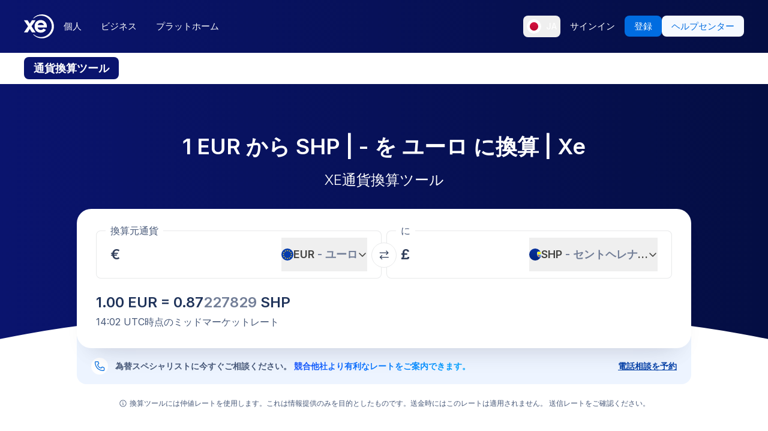

--- FILE ---
content_type: text/html; charset=utf-8
request_url: https://www.xe.com/ja/currencyconverter/convert/?Amount=1&From=EUR&To=SHP
body_size: 79268
content:
<!DOCTYPE html><html lang="ja"><head><meta charSet="utf-8" data-next-head=""/><meta name="viewport" content="width=device-width" data-next-head=""/><link rel="preload" as="image" href="https://images.ctfassets.net/izij9rskv5y1/7tICSnQZbK5AT1GAqCZQ0v/f515a714ff31505d70bf914422a630c9/Pay_with_Apple_Pay__6_.webp" data-next-head=""/><link rel="preload" as="image" href="https://images.ctfassets.net/izij9rskv5y1/2uaMvu3AHOsrXuMosBeoxH/d532298f64e376e54fe3a94122592932/xe-business-contact-support.jpg" data-next-head=""/><link rel="preload" as="image" href="https://images.ctfassets.net/izij9rskv5y1/pirZ8Ylz8sFbIWBk9SwFQ/a044d02106794b3b5f471594c4254e25/Platform_overview.webp" data-next-head=""/><link rel="canonical" href="https://www.xe.com/ja/currencyconverter/convert/?Amount=1&amp;From=EUR&amp;To=SHP" data-next-head=""/><link rel="alternate" hrefLang="x-default" href="https://www.xe.com/currencyconverter/convert/?Amount=1&amp;From=EUR&amp;To=SHP" data-next-head=""/><link rel="alternate" hrefLang="en" href="https://www.xe.com/currencyconverter/convert/?Amount=1&amp;From=EUR&amp;To=SHP" data-next-head=""/><link rel="alternate" hrefLang="en-us" href="https://www.xe.com/en-us/currencyconverter/convert/?Amount=1&amp;From=EUR&amp;To=SHP" data-next-head=""/><link rel="alternate" hrefLang="en-gb" href="https://www.xe.com/en-gb/currencyconverter/convert/?Amount=1&amp;From=EUR&amp;To=SHP" data-next-head=""/><link rel="alternate" hrefLang="en-au" href="https://www.xe.com/en-au/currencyconverter/convert/?Amount=1&amp;From=EUR&amp;To=SHP" data-next-head=""/><link rel="alternate" hrefLang="en-ca" href="https://www.xe.com/en-ca/currencyconverter/convert/?Amount=1&amp;From=EUR&amp;To=SHP" data-next-head=""/><link rel="alternate" hrefLang="en-nz" href="https://www.xe.com/en-nz/currencyconverter/convert/?Amount=1&amp;From=EUR&amp;To=SHP" data-next-head=""/><link rel="alternate" hrefLang="de" href="https://www.xe.com/de/currencyconverter/convert/?Amount=1&amp;From=EUR&amp;To=SHP" data-next-head=""/><link rel="alternate" hrefLang="es" href="https://www.xe.com/es/currencyconverter/convert/?Amount=1&amp;From=EUR&amp;To=SHP" data-next-head=""/><link rel="alternate" hrefLang="es-us" href="https://www.xe.com/es-us/currencyconverter/convert/?Amount=1&amp;From=EUR&amp;To=SHP" data-next-head=""/><link rel="alternate" hrefLang="es-es" href="https://www.xe.com/es-es/currencyconverter/convert/?Amount=1&amp;From=EUR&amp;To=SHP" data-next-head=""/><link rel="alternate" hrefLang="nl" href="https://www.xe.com/nl/currencyconverter/convert/?Amount=1&amp;From=EUR&amp;To=SHP" data-next-head=""/><link rel="alternate" hrefLang="fr" href="https://www.xe.com/fr/currencyconverter/convert/?Amount=1&amp;From=EUR&amp;To=SHP" data-next-head=""/><link rel="alternate" hrefLang="fr-fr" href="https://www.xe.com/fr-fr/currencyconverter/convert/?Amount=1&amp;From=EUR&amp;To=SHP" data-next-head=""/><link rel="alternate" hrefLang="pt" href="https://www.xe.com/pt/currencyconverter/convert/?Amount=1&amp;From=EUR&amp;To=SHP" data-next-head=""/><link rel="alternate" hrefLang="it" href="https://www.xe.com/it/currencyconverter/convert/?Amount=1&amp;From=EUR&amp;To=SHP" data-next-head=""/><link rel="alternate" hrefLang="sv" href="https://www.xe.com/sv/currencyconverter/convert/?Amount=1&amp;From=EUR&amp;To=SHP" data-next-head=""/><link rel="alternate" hrefLang="ja" href="https://www.xe.com/ja/currencyconverter/convert/?Amount=1&amp;From=EUR&amp;To=SHP" data-next-head=""/><link rel="alternate" hrefLang="zh-cn" href="https://www.xe.com/zh-cn/currencyconverter/convert/?Amount=1&amp;From=EUR&amp;To=SHP" data-next-head=""/><link rel="alternate" hrefLang="zh-hk" href="https://www.xe.com/zh-hk/currencyconverter/convert/?Amount=1&amp;From=EUR&amp;To=SHP" data-next-head=""/><link rel="alternate" hrefLang="ar" href="https://www.xe.com/ar/currencyconverter/convert/?Amount=1&amp;From=EUR&amp;To=SHP" data-next-head=""/><link rel="alternate" hrefLang="fi" href="https://www.xe.com/fi/currencyconverter/convert/?Amount=1&amp;From=EUR&amp;To=SHP" data-next-head=""/><link rel="alternate" hrefLang="el" href="https://www.xe.com/el/currencyconverter/convert/?Amount=1&amp;From=EUR&amp;To=SHP" data-next-head=""/><link rel="alternate" hrefLang="hu" href="https://www.xe.com/hu/currencyconverter/convert/?Amount=1&amp;From=EUR&amp;To=SHP" data-next-head=""/><link rel="alternate" hrefLang="pl" href="https://www.xe.com/pl/currencyconverter/convert/?Amount=1&amp;From=EUR&amp;To=SHP" data-next-head=""/><link rel="alternate" hrefLang="ro" href="https://www.xe.com/ro/currencyconverter/convert/?Amount=1&amp;From=EUR&amp;To=SHP" data-next-head=""/><link rel="alternate" hrefLang="nb" href="https://www.xe.com/nb/currencyconverter/convert/?Amount=1&amp;From=EUR&amp;To=SHP" data-next-head=""/><link rel="alternate" hrefLang="et" href="https://www.xe.com/et/currencyconverter/convert/?Amount=1&amp;From=EUR&amp;To=SHP" data-next-head=""/><link rel="alternate" hrefLang="lv" href="https://www.xe.com/lv/currencyconverter/convert/?Amount=1&amp;From=EUR&amp;To=SHP" data-next-head=""/><link rel="alternate" hrefLang="lt" href="https://www.xe.com/lt/currencyconverter/convert/?Amount=1&amp;From=EUR&amp;To=SHP" data-next-head=""/><link rel="alternate" hrefLang="sk" href="https://www.xe.com/sk/currencyconverter/convert/?Amount=1&amp;From=EUR&amp;To=SHP" data-next-head=""/><link rel="alternate" hrefLang="sl" href="https://www.xe.com/sl/currencyconverter/convert/?Amount=1&amp;From=EUR&amp;To=SHP" data-next-head=""/><link rel="alternate" hrefLang="hr" href="https://www.xe.com/hr/currencyconverter/convert/?Amount=1&amp;From=EUR&amp;To=SHP" data-next-head=""/><link rel="alternate" hrefLang="bg" href="https://www.xe.com/bg/currencyconverter/convert/?Amount=1&amp;From=EUR&amp;To=SHP" data-next-head=""/><link rel="alternate" hrefLang="cs" href="https://www.xe.com/cs/currencyconverter/convert/?Amount=1&amp;From=EUR&amp;To=SHP" data-next-head=""/><link rel="alternate" hrefLang="da" href="https://www.xe.com/da/currencyconverter/convert/?Amount=1&amp;From=EUR&amp;To=SHP" data-next-head=""/><meta name="thumbnail" content="https://images.ctfassets.net/izij9rskv5y1/1aqbDa0nay8CVodSY9ZANt/bd3e8480e9426b38b5bb9d8f843dc64e/xe_consumer_logo.jpg" data-next-head=""/><meta property="og:image" content="https://images.ctfassets.net/izij9rskv5y1/1aqbDa0nay8CVodSY9ZANt/bd3e8480e9426b38b5bb9d8f843dc64e/xe_consumer_logo.jpg" data-next-head=""/><meta name="twitter:image" content="https://images.ctfassets.net/izij9rskv5y1/1aqbDa0nay8CVodSY9ZANt/bd3e8480e9426b38b5bb9d8f843dc64e/xe_consumer_logo.jpg" data-next-head=""/><title data-next-head="">1 EUR to SHP - ユーロ to セントヘレナ島ポンド Exchange Rate</title><meta name="description" content="Get the latest 1 ユーロ to セントヘレナ島ポンド rate for FREE with the original Universal Currency Converter.  Set rate alerts for EUR to SHP and learn more about ユーロ and セントヘレナ島ポンド from XE - the Currency Authority." data-next-head=""/><link rel="apple-touch-icon" sizes="180x180" href="/apple-touch-icon.png"/><link rel="icon" type="image/png" sizes="32x32" href="/favicon-32x32.png"/><link rel="icon" type="image/png" sizes="16x16" href="/favicon-16x16.png"/><link rel="manifest" href="/site.webmanifest"/><link rel="mask-icon" href="/safari-pinned-tab.svg" color="#5bbad5"/><meta name="msapplication-TileColor" content="#da532c"/><meta name="theme-color" content="#ffffff"/><meta name="facebook-domain-verification" content="sze3rm79t2i57th3mzy1thgmvsq16o"/><meta name="google-site-verification" content="q-HRTxfaT_s08BoXeW-UM16j2iGNYphCN5DUOHzfNjU"/><link rel="preload" href="/_next/static/media/e4af272ccee01ff0-s.p.woff2" as="font" type="font/woff2" crossorigin="anonymous" data-next-font="size-adjust"/><link rel="preload" href="/_next/static/css/1e79309d469538bf.css" as="style"/><link rel="preload" href="/_next/static/css/f2586c1205cc7a8e.css" as="style"/><script type="application/ld+json" data-next-head="">{"@context":"https://schema.org/","@type":"BreadcrumbList","itemListElement":[{"@type":"ListItem","position":1,"name":"Home","item":"https://www.xe.com/"},{"@type":"ListItem","position":2,"name":"Currency Converter","item":"https://www.xe.com/currencyconverter/"},{"@type":"ListItem","position":3,"name":"1 EUR に SHP - 換算する EUR に SHP"}]}</script><script type="application/ld+json">{"@context":"https://schema.org","@type":"SoftwareApplication","name":"Xe Send Money & Currency","applicationCategory":"FinanceApplication","datePublished":"May 20, 2009","operatingSystem":"iOS","aggregateRating":{"@type":"AggregateRating","ratingValue":4.8,"reviewCount":105053}}</script><script id="inEU-script" data-nscript="beforeInteractive">
  function injectInEU() {
  // This technique is based on https://github.com/segmentio/in-eu but with less code
  function isInEUTimeZone() {
    try {
      const timeZone = new Intl.DateTimeFormat().resolvedOptions().timeZone
      return timeZone.indexOf("Europe") >= 0
    } catch (e) {
      return true
    }
  }

  function isEULocale() {
    const euCountryCodes = [
      "BE",
      "EL",
      "LT",
      "PT",
      "BG",
      "ES",
      "LU",
      "RO",
      "CZ",
      "FR",
      "RE",
      "GP",
      "MQ",
      "GF",
      "YT",
      "BL",
      "MF",
      "PM",
      "WF",
      "PF",
      "NC",
      "HU",
      "SI",
      "DK",
      "FO",
      "GL",
      "HR",
      "MT",
      "SK",
      "DE",
      "IT",
      "NL",
      "AW",
      "CW",
      "SX",
      "FI",
      "AX",
      "EE",
      "CY",
      "AT",
      "SE",
      "IE",
      "LV",
      "PL",
      "UK",
      "GB",
      "AI",
      "BM",
      "IO",
      "VG",
      "KY",
      "FK",
      "GI",
      "MS",
      "PN",
      "SH",
      "TC",
      "GG",
      "JE",
      "IM",
    ]
    try {
      const locale =
        navigator.languages && navigator.languages.length > 0
          ? navigator.languages[0]
          : navigator.language
      const countryCode =
        locale.indexOf("-") > 0 ? locale.split("-")[1] : locale
      return euCountryCodes.includes(countryCode.toUpperCase())
    } catch (e) {
      return true
    }
  }

  window.inEU = isInEUTimeZone() || (isInEUTimeZone() && isEULocale())
  }
  injectInEU()
</script><link rel="stylesheet" href="/_next/static/css/1e79309d469538bf.css" data-n-g=""/><link rel="stylesheet" href="/_next/static/css/f2586c1205cc7a8e.css" data-n-p=""/><noscript data-n-css=""></noscript><script defer="" noModule="" src="/_next/static/chunks/polyfills-42372ed130431b0a.js"></script><script defer="" src="/_next/static/chunks/8701.b874c18031588693.js"></script><script defer="" src="/_next/static/chunks/4820.8a856a391e686624.js"></script><script defer="" src="/_next/static/chunks/8841.91c2478f371a5d22.js"></script><script defer="" src="/_next/static/chunks/330.9f85da121f119106.js"></script><script defer="" src="/_next/static/chunks/4824.3909a954453c8231.js"></script><script defer="" src="/_next/static/chunks/4067-a0fa90827189532a.js"></script><script defer="" src="/_next/static/chunks/2354.6bc3623c2f4766a9.js"></script><script defer="" src="/_next/static/chunks/1509-bed86e6b912b8318.js"></script><script defer="" src="/_next/static/chunks/317-895f346ed4e3347a.js"></script><script defer="" src="/_next/static/chunks/2909.71963fc30e5f9fd9.js"></script><script defer="" src="/_next/static/chunks/7339.d25bc869b3ea309b.js"></script><script defer="" src="/_next/static/chunks/1179.d07cc387ecc16c67.js"></script><script defer="" src="/_next/static/chunks/8574.5ca7bf69a916591c.js"></script><script defer="" src="/_next/static/chunks/181.ec23a80add83669b.js"></script><script defer="" src="/_next/static/chunks/3622.b70a866f118c7143.js"></script><script defer="" src="/_next/static/chunks/8194.61df1d8bd35d47f0.js"></script><script defer="" src="/_next/static/chunks/2800-a78be12a6bfcaa55.js"></script><script defer="" src="/_next/static/chunks/8992.ea9356e4d4474d43.js"></script><script defer="" src="/_next/static/chunks/5437.881ea54aebdea86b.js"></script><script defer="" src="/_next/static/chunks/4252.309a6c2ea817b8d6.js"></script><script defer="" src="/_next/static/chunks/9913.123e588727f0f390.js"></script><script defer="" src="/_next/static/chunks/7784-d59ee9a554538489.js"></script><script defer="" src="/_next/static/chunks/3763.930167bde87e996b.js"></script><script defer="" src="/_next/static/chunks/9948.42bbd19649714e45.js"></script><script defer="" src="/_next/static/chunks/3786.06226c09b9aceb68.js"></script><script defer="" src="/_next/static/chunks/9990.b96f100fcf5ba0ea.js"></script><script defer="" src="/_next/static/chunks/7490.a297023b4a341d04.js"></script><script defer="" src="/_next/static/chunks/1000-bc294cf5b7763a1b.js"></script><script defer="" src="/_next/static/chunks/622.9a711a87bed57572.js"></script><script src="/_next/static/chunks/webpack-c143ab487df05270.js" defer=""></script><script src="/_next/static/chunks/framework-77dff60c8c44585c.js" defer=""></script><script src="/_next/static/chunks/main-1be306b93de945f2.js" defer=""></script><script src="/_next/static/chunks/pages/_app-4b1c49230ba2efc9.js" defer=""></script><script src="/_next/static/chunks/1289-c1f81b328204231c.js" defer=""></script><script src="/_next/static/chunks/8209-0ab9633f95616c33.js" defer=""></script><script src="/_next/static/chunks/9488-f1f3c9d83270e5ef.js" defer=""></script><script src="/_next/static/chunks/8069-5be595c76c8f66f6.js" defer=""></script><script src="/_next/static/chunks/282-e4142a5b3fed17ec.js" defer=""></script><script src="/_next/static/chunks/259-036ecbf82562a6a1.js" defer=""></script><script src="/_next/static/chunks/1556-4ee2d6ff1355e9e7.js" defer=""></script><script src="/_next/static/chunks/533-1d4352c29a9dcfa3.js" defer=""></script><script src="/_next/static/chunks/7353-3a371248c61dac83.js" defer=""></script><script src="/_next/static/chunks/3963-0971871dc4ea0fe2.js" defer=""></script><script src="/_next/static/chunks/7096-a90bec3300f65a38.js" defer=""></script><script src="/_next/static/chunks/pages/currencyconverter/convert-8e662f3300634a3a.js" defer=""></script><script src="/_next/static/WmRdXlAof1rGlMWu10KTn/_buildManifest.js" defer=""></script><script src="/_next/static/WmRdXlAof1rGlMWu10KTn/_ssgManifest.js" defer=""></script><style data-styled="" data-styled-version="5.3.11">.enmfsi{display:inline-block;height:14px;width:14px;border-radius:5px;-webkit-animation:czobYJ 0.9s linear infinite;animation:czobYJ 0.9s linear infinite;-webkit-animation-direction:alternate;animation-direction:alternate;}/*!sc*/
data-styled.g52[id="sc-7a8fbd87-0"]{content:"enmfsi,"}/*!sc*/
.RwUiV{display:inline-block;white-space:nowrap;}/*!sc*/
data-styled.g53[id="sc-7a8fbd87-1"]{content:"RwUiV,"}/*!sc*/
.exeFhm{display:-webkit-box;display:-webkit-flex;display:-ms-flexbox;display:flex;position:relative;-webkit-transition:-webkit-transform 0.5s;-webkit-transition:transform 0.5s;transition:transform 0.5s;}/*!sc*/
.exeFhm > *{-webkit-flex-shrink:0;-ms-flex-negative:0;flex-shrink:0;}/*!sc*/
data-styled.g361[id="sc-7ca93f6d-0"]{content:"exeFhm,"}/*!sc*/
.dWhwmu{display:-webkit-box;display:-webkit-flex;display:-ms-flexbox;display:flex;-webkit-flex-wrap:wrap;-ms-flex-wrap:wrap;flex-wrap:wrap;-webkit-box-pack:center;-webkit-justify-content:center;-ms-flex-pack:center;justify-content:center;-webkit-align-items:center;-webkit-box-align:center;-ms-flex-align:center;align-items:center;margin-top:16px;}/*!sc*/
data-styled.g362[id="sc-7ca93f6d-1"]{content:"dWhwmu,"}/*!sc*/
.iNGpRA{-webkit-appearance:none;-moz-appearance:none;appearance:none;margin:0 6px;padding:0;box-sizing:content-box;width:12px;height:12px;border:2px solid #0a146e;border-radius:50%;background:transparent;}/*!sc*/
.cfqJtn{-webkit-appearance:none;-moz-appearance:none;appearance:none;margin:0 8px;padding:0;box-sizing:content-box;width:12px;height:12px;border:0;border-radius:50%;background:#0a146e;}/*!sc*/
data-styled.g363[id="sc-7ca93f6d-2"]{content:"iNGpRA,cfqJtn,"}/*!sc*/
@-webkit-keyframes czobYJ{from{background-color:#003cbe;}to{background-color:white;}}/*!sc*/
@keyframes czobYJ{from{background-color:#003cbe;}to{background-color:white;}}/*!sc*/
data-styled.g560[id="sc-keyframes-czobYJ"]{content:"czobYJ,"}/*!sc*/
</style></head><body class="overscroll-y-none" tabindex="-1"><noscript><iframe title="google manager iframe" src="https://www.googletagmanager.com/ns.html?id=GTM-WNCL796" height="0" width="0" style="display:none;visibility:hidden"></iframe></noscript><link rel="preload" as="image" href="/badges/app_store_ja.static.svg"/><link rel="preload" as="image" href="/badges/google_play_ja.static.svg"/><div id="__next"><main class="__className_5bda0f "><div id="send-money-banner-alert"></div><div id="converter-banner-alert"></div><div id="hubspot-modal"></div><div class="sticky top-0 z-[50]"><header id="siteHeader" class="w-full px-6 text-sm md:px-8 xl:px-0 bg-gradient-to-l from-blue-850 to-blue-700"><div class="mx-auto flex h-[72px] w-full max-w-[1200px] items-center justify-between gap-4 xl:h-[88px] xl:justify-start"><a aria-label="Home" class="focus:outline-2 focus:outline-xe-primary-500" href="/ja/"><svg xmlns="http://www.w3.org/2000/svg" aria-hidden="true" viewBox="0 0 710 568.71" aria-label="Xe" class="w-[50px] text-white"><path fill="currentColor" d="M270.72 427.89h-79.85a2.9 2.9 0 01-2.46-1.37l-51.6-83.33-51.62 83.33a2.87 2.87 0 01-2.45 1.37H2.9a2.89 2.89 0 01-2.4-4.51L96.36 280.9 1.68 143.35a2.89 2.89 0 012.38-4.53h80.33a2.88 2.88 0 012.44 1.36l50 79.51 49.67-79a3.88 3.88 0 013.3-1.83h79.77a2.89 2.89 0 012.38 4.53L177.24 280.9l95.88 142.48a2.9 2.9 0 01-2.4 4.51zM424.65.01a282.59 282.59 0 00-208 90.9 1.47 1.47 0 001.08 2.45h12.57a2.86 2.86 0 001.87-.71 256.49 256.49 0 01168.92-63c141.47 0 256.14 113.6 256.14 253.73S542.6 537.09 401.13 537.09a256.51 256.51 0 01-168.92-63 2.86 2.86 0 00-1.87-.71h-12.57a1.47 1.47 0 00-1.08 2.45 282.59 282.59 0 00208 90.9C581.14 566.71 708 439.84 708 283.35S581.14.01 424.65.01zM537 309.09H323.47c1.87 32.38 30.45 60.31 71.9 60.31 31.92 0 52.26-12.7 64.6-32.2a2.89 2.89 0 013.78-1.06l54 28a2.9 2.9 0 011.1 4.16C493.14 407.14 449 432.8 395 432.8h-.4c-85.55 0-144.13-62.6-144.13-149.45S309 133.91 394.55 133.91s147.17 66.91 147.17 149.44a147 147 0 01-1.65 22.55c-.28 1.5-1.33 3.19-3.07 3.19zm-67.1-58.5c-4.47-18.38-26-53.3-71.91-53.3-44.1 0-66.77 27.59-72.15 53.3z"></path></svg></a><div class="flex flex-grow items-center justify-between"><nav aria-label="Main" data-orientation="horizontal" dir="ltr" class="relative hidden w-full items-center xl:flex" id="main-navigation-menu"><div class="flex w-full items-center justify-between"><div class="flex flex-1 justify-start"><div style="position:relative"><ul data-orientation="horizontal" class="flex list-none justify-between gap-1" dir="ltr"><li class="relative text-white"><a class="group text-nowrap rounded-lg py-5 text-sm font-medium outline-none transition-colors duration-150 xl:text-[15px] [&amp;_div]:focus:outline-2 [&amp;_div]:focus:outline-xe-primary-500 group-hover:bg-white/10 flex h-[36px] items-center justify-center rounded-lg px-4 py-2 hover:bg-white/10 focus:outline-2 focus:outline-xe-primary-500" id="radix-_R_2anlm_-trigger-個人" data-state="closed" aria-expanded="false" aria-controls="radix-_R_2anlm_-content-個人" data-radix-collection-item="" href="/ja/">個人</a></li><li class="relative text-white"><a class="group text-nowrap rounded-lg py-5 text-sm font-medium outline-none transition-colors duration-150 xl:text-[15px] [&amp;_div]:focus:outline-2 [&amp;_div]:focus:outline-xe-primary-500 group-hover:bg-white/10 flex h-[36px] items-center justify-center rounded-lg px-4 py-2 hover:bg-white/10 focus:outline-2 focus:outline-xe-primary-500" id="radix-_R_2anlm_-trigger-ビジネス" data-state="closed" aria-expanded="false" aria-controls="radix-_R_2anlm_-content-ビジネス" data-radix-collection-item="" href="/ja/business/">ビジネス</a></li><li class="relative text-white"><a class="group text-nowrap rounded-lg py-5 text-sm font-medium outline-none transition-colors duration-150 xl:text-[15px] [&amp;_div]:focus:outline-2 [&amp;_div]:focus:outline-xe-primary-500 group-hover:bg-white/10 flex h-[36px] items-center justify-center rounded-lg px-4 py-2 hover:bg-white/10 focus:outline-2 focus:outline-xe-primary-500" id="radix-_R_2anlm_-trigger-プラットホーム" data-state="closed" aria-expanded="false" aria-controls="radix-_R_2anlm_-content-プラットホーム" data-radix-collection-item="" href="/ja/platform/">プラットホーム</a></li></ul></div></div><div style="position:relative"><ul data-orientation="horizontal" class="hidden items-center gap-2 xl:flex" dir="ltr"><li><button type="button" aria-label="現在の言語: JA" class="flex h-[36px] shrink-0 items-center justify-between gap-1 rounded-lg p-1 px-1.5 hover:bg-white/10 focus:outline focus:outline-2 focus:outline-xe-primary-500" data-radix-menu-value="language" data-radix-viewport-type="secondary" data-state="closed" aria-expanded="false" aria-controls="radix-_R_2anlm_-content-language" data-radix-collection-item=""><div class="relative !h-[17px] !w-[23px] mr-2 !min-h-6 !min-w-6 overflow-hidden rounded-full border border-solid border-white [&amp;_img]:!scale-150"><img alt="jp" loading="lazy" decoding="async" data-nimg="fill" style="position:absolute;height:100%;width:100%;left:0;top:0;right:0;bottom:0;color:transparent" src="/svgs/flags/jp.static.svg"/></div><span class="text-sm font-medium text-white">JA</span></button></li><li><a target="_self" class="items-center justify-center rounded-lg px-4 py-2 outline-none font-medium cursor-pointer transition-colors duration-300 focus:outline focus:outline-2 focus:outline-blue-400 xl:text-[15px] text-sm text-nowrap bg-transparent text-white hover:bg-white/10" data-radix-menu-value="signIn" data-radix-viewport-type="secondary" id="radix-_R_2anlm_-trigger-signIn" data-state="closed" aria-expanded="false" aria-controls="radix-_R_2anlm_-content-signIn" data-radix-collection-item="" href="https://account.xe.com/signin/?icid=XECOM:Home:LoginBut:Login:Glob:HPXEMTLogin"><span>サインイン</span></a></li><li><a target="_self" class="items-center justify-center rounded-lg px-4 py-2 outline-none font-medium cursor-pointer transition-colors duration-300 focus:outline focus:outline-2 focus:outline-blue-400 xl:text-[15px] text-sm text-nowrap bg-blue-500 text-white hover:bg-blue-450" data-radix-menu-value="signUp" data-radix-viewport-type="secondary" id="radix-_R_2anlm_-trigger-signUp" data-state="closed" aria-expanded="false" aria-controls="radix-_R_2anlm_-content-signUp" data-radix-collection-item="" href="https://account.xe.com/signup?redirect_uri=https%3A%2F%2Fpersonal-registration.xe.com"><span>登録</span></a></li><li><a target="_blank" class="items-center justify-center rounded-lg px-4 py-2 outline-none font-medium cursor-pointer transition-colors duration-300 focus:outline focus:outline-2 focus:outline-blue-400 xl:text-[15px] text-sm text-nowrap bg-xe-primary-50 text-xe-primary-500 hover:bg-xe-primary-100" data-radix-viewport-type="secondary" id="radix-_R_2anlm_-trigger-radix-_R_1qeanlm_" data-state="closed" aria-expanded="false" aria-controls="radix-_R_2anlm_-content-radix-_R_1qeanlm_" data-radix-collection-item="" href="https://help.xe.com/hc/"><span>ヘルプセンター</span></a></li></ul></div></div><div class="absolute -left-[66px] top-[48px] flex justify-center perspective-[2000px]"></div></nav></div></div></header><nav class="overflow-auto bg-opacity-95 bg-gradient-to-r from-[color-mix(in_srgb,#0A146E,_#FFFFFF_8%)] to-[color-mix(in_srgb,#0A164D,_#FFFFFF_8%)] px-0 py-3 md:px-8 xl:px-0" aria-label="secondary navigation"><ul class="mx-auto flex max-w-[1200px] items-center gap-0.5 px-0.5 text-white md:gap-2 md:p-0"><li class="shrink-0"><a class="rounded-lg px-4 py-2 font-semibold hover:bg-blue-700 md:text-lg bg-blue-700" href="/ja/currencyconverter/">通貨換算ツール</a></li><li class="shrink-0"><a class="rounded-lg px-4 py-2 text-sm font-medium hover:bg-blue-700 md:text-base" href="/ja/currencycharts/?from=EUR&amp;to=SHP">通貨チャート</a></li><li class="shrink-0"><a class="rounded-lg px-4 py-2 text-sm font-medium hover:bg-blue-700 md:text-base" href="/ja/ratealerts/">レートアラート</a></li><li class="shrink-0"><a class="rounded-lg px-4 py-2 text-sm font-medium hover:bg-blue-700 md:text-base" href="/ja/send-money/">送金する</a></li></ul></nav></div><div style="overflow:hidden"><style>
          #nprogress {
            pointer-events: none;
          }
          
          #nprogress .bar {
            background: #0631a7;
          
            position: fixed;
            z-index: 99999;
            top: 0;
            left: 0;
          
            width: 100%;
            height: 3px;
          }
          
          /* Fancy blur effect */
          #nprogress .peg {
            display: block;
            position: absolute;
            right: 0px;
            width: 100px;
            height: 100%;
            box-shadow: 0 0 10px #0631a7, 0 0 5px #0631a7;
            opacity: 1.0;
          
            -webkit-transform: rotate(3deg) translate(0px, -4px);
                -ms-transform: rotate(3deg) translate(0px, -4px);
                    transform: rotate(3deg) translate(0px, -4px);
          }
          
          /* Remove these to get rid of the spinner */
          #nprogress .spinner {
            display: block;
            position: fixed;
            z-index: 1031;
            top: 15px;
            right: 15px;
          }
          
          #nprogress .spinner-icon {
            width: 18px;
            height: 18px;
            box-sizing: border-box;
          
            border: solid 2px transparent;
            border-top-color: #0631a7;
            border-left-color: #0631a7;
            border-radius: 50%;
          
            -webkit-animation: nprogress-spinner 400ms linear infinite;
                    animation: nprogress-spinner 400ms linear infinite;
          }
          
          .nprogress-custom-parent {
            overflow: hidden;
            position: relative;
          }
          
          .nprogress-custom-parent #nprogress .spinner,
          .nprogress-custom-parent #nprogress .bar {
            position: absolute;
          }
          
          @-webkit-keyframes nprogress-spinner {
            0%   { -webkit-transform: rotate(0deg); }
            100% { -webkit-transform: rotate(360deg); }
          }
          @keyframes nprogress-spinner {
            0%   { transform: rotate(0deg); }
            100% { transform: rotate(360deg); }
          }
        </style><div class="bg-white"><section class="relative w-full bg-gradient-to-l from-blue-850 to-blue-700 bg-no-repeat"><div class="relative m-auto box-content max-w-[1024px] px-4 py-8 md:px-10 md:pt-16 lg:pt-20"><h1 class="mb-2 text-center text-2xl font-semibold text-white md:mb-4 md:text-4xl">1 EUR から SHP |  -  を ユーロ に換算 | Xe</h1><p class="mb-8 text-center text-sm font-light text-white md:text-2xl">XE通貨換算ツール</p><div><div class="relative z-[3] rounded-3xl bg-white px-4 pb-6 pt-3 shadow-3xl md:p-8 md:pt-6"><form class="relative flex flex-col md:flex-row"><fieldset class="rounded-lg px-4 shadow-[inset_0_0_0_1px] shadow-gray-250 transition-shadow focus-within:shadow-[inset_0_0_0_2px] focus-within:shadow-xe-primary-500 hover:shadow-[inset_0_0_0_2px] hover:shadow-xe-primary-500 md:px-6 w-full min-w-full max-w-full md:mr-1 md:w-[calc(50%_-_4px)] md:min-w-[calc(50%_-_4px)] md:max-w-[calc(50%_-_4px)]" role="none"><legend class="-ml-2 bg-white px-2 text-left text-sm text-xe-neutral-800 md:text-base" aria-hidden="true">換算元通貨</legend><div class="h-[68px] w-full pb-3"><p class="sr-only">換算元通貨</p><div class="flex h-full content-center"><div class="h-auto flex-grow self-center overflow-hidden"><div class="flex w-full [&amp;&gt;div]:!w-full [&amp;&gt;div]:!justify-start [&amp;&gt;div]:!border-none [&amp;&gt;div]:!p-0 [&amp;&gt;div]:!text-2xl [&amp;&gt;div]:!font-semibold [&amp;&gt;div]:!text-greyblue-400 [&amp;&gt;div]:!outline-none"><div class="flex w-full items-center justify-between self-stretch overflow-hidden rounded-lg bg-transparent p-3 !text-gray-950 placeholder:text-gray-750 placeholder:opacity-30 focus:shadow-none border border-solid border-gray-300 focus-within:z-10 focus-within:!border-none focus-within:outline focus-within:outline-2 focus-within:outline-blue-500"><span class="absolute left-[-99999px] w-auto">1</span><span class="amount-input flex items-center whitespace-nowrap">€<input class="m-0 box-content self-stretch border-none bg-transparent p-0 focus:shadow-none focus:outline-none" type="text" inputMode="decimal" autoComplete="off" aria-label="受取金額" style="width:0" value="1"/></span></div></div></div><button class="flex min-w-20 shrink-0 items-center justify-between gap-1 text-lg/6 ml-1 max-w-[50%]" type="button" aria-haspopup="dialog" aria-expanded="false" aria-controls="radix-_R_1aatkolm_" data-state="closed"><img alt="EUR" loading="lazy" width="20" height="20" decoding="async" data-nimg="1" class="h-[20px] w-[20px] min-w-[20px] rounded-full object-cover" style="color:transparent" src="/svgs/flags/eur.static.svg"/><span class="inline-block min-w-[50px] overflow-hidden text-ellipsis whitespace-nowrap text-left font-semibold">EUR<span class="text-xe-neutral-700"> <!-- -->- <!-- -->ユーロ</span></span><svg xmlns="http://www.w3.org/2000/svg" width="16" height="16" fill="currentColor" viewBox="0 0 256 256" class="min-w-[16px] transition-transform"><path d="M216.49,104.49l-80,80a12,12,0,0,1-17,0l-80-80a12,12,0,0,1,17-17L128,159l71.51-71.52a12,12,0,0,1,17,17Z"></path></svg></button></div></div></fieldset><div class="[&amp;_svg]:rotate-90] relative [&amp;_svg]:desktop-container:rotate-0"><button class="inline-flex rounded-full border border-solid border-gray-250 bg-white p-3 hover:bg-gray-150 disabled:bg-gray-300 absolute -top-[16px] left-1/2 -translate-x-1/2 md:top-[32px]" aria-label="通貨を交換" type="button"><svg xmlns="http://www.w3.org/2000/svg" fill="none" viewBox="0 0 17 17" aria-hidden="true" class="h-4 w-4 rotate-90 text-greyblue-400 md:rotate-0"><path fill="currentColor" fill-rule="evenodd" d="M11.726 1.273l2.387 2.394H.667V5h13.446l-2.386 2.393.94.94 4-4-4-4-.94.94zM.666 12.333l4 4 .94-.94L3.22 13h13.447v-1.333H3.22l2.386-2.394-.94-.94-4 4z" clip-rule="evenodd"></path></svg></button></div><fieldset class="rounded-lg px-4 shadow-[inset_0_0_0_1px] shadow-gray-250 transition-shadow focus-within:shadow-[inset_0_0_0_2px] focus-within:shadow-xe-primary-500 hover:shadow-[inset_0_0_0_2px] hover:shadow-xe-primary-500 md:px-6 w-full min-w-full max-w-full md:ml-1 md:w-[calc(50%_-_4px)] md:min-w-[calc(50%_-_4px)] md:max-w-[calc(50%_-_4px)]" role="none"><legend class="-ml-2 bg-white px-2 text-left text-sm text-xe-neutral-800 md:text-base" aria-hidden="true">に</legend><div class="h-[68px] w-full pb-3"><p class="sr-only">に</p><div class="flex h-full content-center"><div class="h-auto flex-grow self-center overflow-hidden"><div class="flex w-full [&amp;&gt;div]:!w-full [&amp;&gt;div]:!justify-start [&amp;&gt;div]:!border-none [&amp;&gt;div]:!p-0 [&amp;&gt;div]:!text-2xl [&amp;&gt;div]:!font-semibold [&amp;&gt;div]:!text-greyblue-400 [&amp;&gt;div]:!outline-none"><div class="flex w-full items-center justify-between self-stretch overflow-hidden rounded-lg bg-transparent p-3 !text-gray-950 placeholder:text-gray-750 placeholder:opacity-30 focus:shadow-none border border-solid border-gray-300 focus-within:z-10 focus-within:!border-none focus-within:outline focus-within:outline-2 focus-within:outline-blue-500"><span class="absolute left-[-99999px] w-auto">0.87</span><span class="amount-input flex items-center whitespace-nowrap">£<input class="m-0 box-content self-stretch border-none bg-transparent p-0 focus:shadow-none focus:outline-none" type="text" inputMode="decimal" autoComplete="off" aria-label="受取金額" style="width:0" value="0.87"/></span></div></div></div><button class="flex min-w-20 shrink-0 items-center justify-between gap-1 text-lg/6 ml-1 max-w-[50%]" type="button" aria-haspopup="dialog" aria-expanded="false" aria-controls="radix-_R_1aqtkolm_" data-state="closed"><img alt="SHP" loading="lazy" width="20" height="20" decoding="async" data-nimg="1" class="h-[20px] w-[20px] min-w-[20px] rounded-full object-cover" style="color:transparent" src="/svgs/flags/shp.static.svg"/><span class="inline-block min-w-[50px] overflow-hidden text-ellipsis whitespace-nowrap text-left font-semibold">SHP<span class="text-xe-neutral-700"> <!-- -->- <!-- -->セントヘレナ島ポンド</span></span><svg xmlns="http://www.w3.org/2000/svg" width="16" height="16" fill="currentColor" viewBox="0 0 256 256" class="min-w-[16px] transition-transform"><path d="M216.49,104.49l-80,80a12,12,0,0,1-17,0l-80-80a12,12,0,0,1,17-17L128,159l71.51-71.52a12,12,0,0,1,17,17Z"></path></svg></button></div></div></fieldset></form><div class="mt-6 flex flex-col justify-between gap-6 md:flex-row md:gap-2"><div><p class="text-lg font-semibold text-xe-neutral-900 md:text-2xl"><span>1.00 <!-- -->EUR<!-- --> =<!-- --> <!-- -->0.87<span class="text-xe-neutral-700">227829</span> <!-- -->SHP</span></p><p class="mt-1 text-sm text-xe-neutral-800 md:text-base">14:02 UTC時点のミッドマーケットレート</p></div><div class="flex flex-col items-center gap-2 md:mt-0 md:flex-row md:gap-3"></div></div></div><div class="relative z-[1] flex flex-col items-center justify-between overflow-hidden px-4 pb-4 md:flex-row md:px-6 before:absolute before:bottom-0 before:left-0 before:right-0 before:top-0 before:z-[-1] before:bg-gradient-to-r before:from-[#2358ec] before:to-[#3994f6] before:opacity-0 before:content-[&#x27;&#x27;] bg-gradient-to-r from-[#EDF4FF] to-[#EDF4FF] before:transition-opacity before:duration-1000 -mt-5 rounded-none rounded-b-2xl pt-9"><div class="flex flex-grow items-center justify-center md:justify-start"><div class="mr-3 hidden rounded-full p-1 transition-colors duration-1000 md:block bg-white"><svg xmlns="http://www.w3.org/2000/svg" fill="inherit" viewBox="0 0 24 24" aria-hidden="true" width="24" color="inherit" class="h-5 min-h-5 w-5 min-w-5 transition-colors duration-1000 text-xe-primary-500"><path fill="currentColor" fill-rule="evenodd" d="M19.5 21.75h-.128C4.635 20.902 2.543 8.467 2.25 4.672A2.25 2.25 0 014.32 2.25h4.133a1.5 1.5 0 011.395.945L10.988 6a1.5 1.5 0 01-.33 1.62L9.06 9.232a7.028 7.028 0 005.685 5.7l1.627-1.612A1.5 1.5 0 0118 13.012l2.828 1.133a1.5 1.5 0 01.922 1.395v3.96a2.25 2.25 0 01-2.25 2.25zm-15-18a.75.75 0 00-.75.75v.06C4.095 9 6.308 19.5 19.455 20.25a.75.75 0 00.795-.705V15.54l-2.828-1.132-2.152 2.137-.36-.045C8.385 15.682 7.5 9.158 7.5 9.09l-.045-.36 2.13-2.153L8.46 3.75H4.5z" clip-rule="evenodd"></path></svg></div><div class="mb-4 w-full max-w-[260px] text-center md:mb-0 md:max-w-full md:text-left"><p class="text-sm font-semibold text-xe-neutral-800">為替スペシャリストに今すぐご相談ください。 <span class="block w-full bg-gradient-to-r from-[#1654fe] to-[#01a6ff] bg-clip-text text-transparent md:inline">競合他社より有利なレートをご案内できます。</span></p></div></div><a class="ml-0 whitespace-nowrap text-center text-sm font-semibold underline transition-colors duration-1000 md:ml-3 text-xe-primary-600" href="https://xe.com/calendly/d/csx3-tgk-ssv/" target="_blank">電話相談を予約</a></div><p class="relative z-[2] mt-4 flex items-center justify-center text-center text-xs text-xe-neutral-800 md:mt-6"><svg xmlns="http://www.w3.org/2000/svg" width="1em" height="1em" fill="currentColor" viewBox="0 0 256 256" class="mr-1 size-3.5 min-h-3.5 min-w-3.5"><path d="M128,24A104,104,0,1,0,232,128,104.11,104.11,0,0,0,128,24Zm0,192a88,88,0,1,1,88-88A88.1,88.1,0,0,1,128,216Zm16-40a8,8,0,0,1-8,8,16,16,0,0,1-16-16V128a8,8,0,0,1,0-16,16,16,0,0,1,16,16v40A8,8,0,0,1,144,176ZM112,84a12,12,0,1,1,12,12A12,12,0,0,1,112,84Z"></path></svg><span>換算ツールには仲値レートを使用します。これは情報提供のみを目的としたものです。送金時にはこのレートは適用されません。 <span>送信レートをご確認ください。</span></span></p></div></div><div class="absolute bottom-0 z-auto h-[300px] w-full overflow-hidden before:absolute before:bottom-[-100px] before:left-[-200px] before:right-[-200px] before:top-0 before:rounded-[100%] before:bg-white md:h-[200px]"></div></section><section data-testid="custom-banner-section" class="relative flex justify-center md:pt-8 md:pb-8 pt-4 pb-0 bg-white"><div class="flex w-full flex-col justify-center gap-12 px-5 md:px-10 box-content max-w-[1024px]"><div style="--banner-desktop-image-url:url(//images.ctfassets.net/izij9rskv5y1/6KvmGcZ0o9W0xE9pixkX9x/a240c2b8d0b12785a77729a9c3e1a1df/Did_you_know_you_can_send_money_with_Xe__1_.webp);--banner-mobile-image-url:url(//images.ctfassets.net/izij9rskv5y1/42eS90DYWS34Qqm6SRFwbX/1821a6991a3f2a281ac58172f1a90f65/Did_you_know_you_can_send_money_with_Xe__2_.webp)" class="relative h-full overflow-hidden rounded-3xl bg-blue-500 bg-cover bg-center bg-no-repeat bg-[image:var(--banner-mobile-image-url)] md:bg-[image:var(--banner-desktop-image-url)] min-h-[320px] md:h-[184px] md:min-h-0"><div class="relative z-20 grid h-full p-6 grid-cols-1 [grid-template-areas:&#x27;logo&#x27;_&#x27;title&#x27;_&#x27;cta&#x27;] gap-4 md:grid-cols-1 grid-rows-[1fr_auto_auto] justify-items-center text-center md:grid-rows-1 md:[grid-template-areas:&#x27;title_title_cta&#x27;]"><div class="[grid-area:title] font-semibold md:self-center text-center md:justify-self-start md:text-left"><div class="[&amp;_*]:mb-0 [&amp;_*]:text-[28px] [&amp;_*]:font-semibold [&amp;_*]:leading-[1.25] [&amp;_*]:text-white md:[&amp;_*]:text-[32px]"><p class="mb-6 text-base">Xeで海外に送金できることをご存知ですか?</p></div></div><a class="polymorphic-btn items-center justify-center gap-2 font-semibold transition-colors duration-200 focus:outline focus:outline-2 focus:outline-offset-2 fit-content bg-blue text-white hover:bg-blue-450 focus:outline-blue-500 px-6 py-3 rounded-lg text-[0.95rem] flex flex-row-reverse [&amp;_svg]:hover:translate-x-1 [&amp;_svg]:transition-transform [&amp;_svg]:duration-200 [grid-area:cta] justify-self-center md:self-center md:justify-self-end" title="今すぐサインアップ, " aria-label="" name="Sign up today" href="https://account.xe.com/signup?redirect_uri=https%3A%2F%2Fpersonal-registration.xe.com"><span class="relative top-[1px]">今すぐサインアップ<!-- --> </span></a><div class="[grid-area:logo] md:self-end md:justify-self-center justify-self-center self-end md:hidden"><img alt="XE Logo" loading="lazy" width="100" height="50" decoding="async" data-nimg="1" class="w-14 md:w-16" style="color:transparent" src="/logo-xe.svg"/></div></div><div class="absolute from-black/50 to-transparent left-0 top-0 z-0 h-3/4 w-full bg-gradient-to-b md:h-full md:w-1/2 md:bg-gradient-to-r"></div></div></div></section><section data-testid="currency-conversion-pair-table" class="flex justify-center bg-white py-20"><div class="flex w-full max-w-screen-xl flex-col gap-10 px-4 md:px-10"><div class="grid gap-3"><h2 class="text-center text-3xl font-semibold tracking-tight text-xe-neutral-1000 md:text-5xl">今日のEURからSHPの為替レート</h2></div><div><div><div><div class="sc-7ca93f6d-0 exeFhm !gap-4"><div class="mr-4 w-4/5 overflow-hidden rounded-lg bg-white shadow-[0_3px_15px_rgba(0,17,51,0.07)] first:ml-[10%] !m-0 !w-full !bg-transparent !shadow-none" tabindex="-1"><div><h4 class="mb-8 text-center  text-2xl font-semibold text-xe-neutral-900 md:text-3xl">ユーロ を セントヘレナ島ポンド に換算する</h4><table class="w-full overflow-hidden rounded-2xl bg-gray-150 font-semibold"><caption class="sr-only">Rate information of EUR/SHP currency pair</caption><thead class="bg-[#ECEFF2] "><tr class="h-14"><th class="w-1/2"><div class="flex items-center justify-center gap-2"><div class="relative mr-2 border border-[#00113326] !h-6 !w-6 overflow-hidden rounded-full border-none [&amp;_img]:!scale-[1.4]"><img alt="eur" loading="lazy" decoding="async" data-nimg="fill" style="position:absolute;height:100%;width:100%;left:0;top:0;right:0;bottom:0;color:transparent" src="/svgs/flags/eur.static.svg"/></div><span class="hidden md:inline-block">ユーロ</span><span class="md:hidden">EUR</span></div></th><th class="w-1/2"><div class="flex items-center justify-center gap-2"><div class="relative mr-2 border border-[#00113326] !h-6 !w-6 overflow-hidden rounded-full border-none [&amp;_img]:!scale-[1.4]"><img alt="shp" loading="lazy" decoding="async" data-nimg="fill" style="position:absolute;height:100%;width:100%;left:0;top:0;right:0;bottom:0;color:transparent" src="/svgs/flags/shp.static.svg"/></div><span class="hidden md:inline-block">セントヘレナ島ポンド</span><span class="md:hidden">SHP</span></div></th></tr></thead><tbody class=""><tr class="h-16"><td class="w-1/2 text-center"><a class="text-center font-semibold text-blue-500" href="/ja/currencyconverter/convert/?Amount=1&amp;From=EUR&amp;To=SHP">1<!-- --> <!-- -->EUR</a></td><td class="w-1/2 text-center font-semibold text-greyblue-400">0.872278<!-- --> <!-- -->SHP</td></tr><tr class="h-16"><td class="w-1/2 text-center"><a class="text-center font-semibold text-blue-500" href="/ja/currencyconverter/convert/?Amount=5&amp;From=EUR&amp;To=SHP">5<!-- --> <!-- -->EUR</a></td><td class="w-1/2 text-center font-semibold text-greyblue-400">4.36139<!-- --> <!-- -->SHP</td></tr><tr class="h-16"><td class="w-1/2 text-center"><a class="text-center font-semibold text-blue-500" href="/ja/currencyconverter/convert/?Amount=10&amp;From=EUR&amp;To=SHP">10<!-- --> <!-- -->EUR</a></td><td class="w-1/2 text-center font-semibold text-greyblue-400">8.72278<!-- --> <!-- -->SHP</td></tr><tr class="h-16"><td class="w-1/2 text-center"><a class="text-center font-semibold text-blue-500" href="/ja/currencyconverter/convert/?Amount=25&amp;From=EUR&amp;To=SHP">25<!-- --> <!-- -->EUR</a></td><td class="w-1/2 text-center font-semibold text-greyblue-400">21.807<!-- --> <!-- -->SHP</td></tr><tr class="h-16"><td class="w-1/2 text-center"><a class="text-center font-semibold text-blue-500" href="/ja/currencyconverter/convert/?Amount=50&amp;From=EUR&amp;To=SHP">50<!-- --> <!-- -->EUR</a></td><td class="w-1/2 text-center font-semibold text-greyblue-400">43.6139<!-- --> <!-- -->SHP</td></tr><tr class="h-16"><td class="w-1/2 text-center"><a class="text-center font-semibold text-blue-500" href="/ja/currencyconverter/convert/?Amount=100&amp;From=EUR&amp;To=SHP">100<!-- --> <!-- -->EUR</a></td><td class="w-1/2 text-center font-semibold text-greyblue-400">87.2278<!-- --> <!-- -->SHP</td></tr><tr class="h-16"><td class="w-1/2 text-center"><a class="text-center font-semibold text-blue-500" href="/ja/currencyconverter/convert/?Amount=500&amp;From=EUR&amp;To=SHP">500<!-- --> <!-- -->EUR</a></td><td class="w-1/2 text-center font-semibold text-greyblue-400">436.139<!-- --> <!-- -->SHP</td></tr><tr class="h-16"><td class="w-1/2 text-center"><a class="text-center font-semibold text-blue-500" href="/ja/currencyconverter/convert/?Amount=1000&amp;From=EUR&amp;To=SHP">1,000<!-- --> <!-- -->EUR</a></td><td class="w-1/2 text-center font-semibold text-greyblue-400">872.278<!-- --> <!-- -->SHP</td></tr><tr class="h-16"><td class="w-1/2 text-center"><a class="text-center font-semibold text-blue-500" href="/ja/currencyconverter/convert/?Amount=5000&amp;From=EUR&amp;To=SHP">5,000<!-- --> <!-- -->EUR</a></td><td class="w-1/2 text-center font-semibold text-greyblue-400">4,361.39<!-- --> <!-- -->SHP</td></tr><tr class="h-16"><td class="w-1/2 text-center"><a class="text-center font-semibold text-blue-500" href="/ja/currencyconverter/convert/?Amount=10000&amp;From=EUR&amp;To=SHP">10,000<!-- --> <!-- -->EUR</a></td><td class="w-1/2 text-center font-semibold text-greyblue-400">8,722.78<!-- --> <!-- -->SHP</td></tr></tbody></table></div></div><div class="mr-4 w-4/5 overflow-hidden rounded-lg bg-white shadow-[0_3px_15px_rgba(0,17,51,0.07)] first:ml-[10%] !m-0 !w-full !bg-transparent !shadow-none" tabindex="-1"><div><h4 class="mb-8 text-center  text-2xl font-semibold text-xe-neutral-900 md:text-3xl">セントヘレナ島ポンド を ユーロ に換算する</h4><table class="w-full overflow-hidden rounded-2xl bg-gray-150 font-semibold"><caption class="sr-only">Rate information of SHP/EUR currency pair</caption><thead class="bg-[#ECEFF2] "><tr class="h-14"><th class="w-1/2"><div class="flex items-center justify-center gap-2"><div class="relative mr-2 border border-[#00113326] !h-6 !w-6 overflow-hidden rounded-full border-none [&amp;_img]:!scale-[1.4]"><img alt="shp" loading="lazy" decoding="async" data-nimg="fill" style="position:absolute;height:100%;width:100%;left:0;top:0;right:0;bottom:0;color:transparent" src="/svgs/flags/shp.static.svg"/></div><span class="hidden md:inline-block">セントヘレナ島ポンド</span><span class="md:hidden">SHP</span></div></th><th class="w-1/2"><div class="flex items-center justify-center gap-2"><div class="relative mr-2 border border-[#00113326] !h-6 !w-6 overflow-hidden rounded-full border-none [&amp;_img]:!scale-[1.4]"><img alt="eur" loading="lazy" decoding="async" data-nimg="fill" style="position:absolute;height:100%;width:100%;left:0;top:0;right:0;bottom:0;color:transparent" src="/svgs/flags/eur.static.svg"/></div><span class="hidden md:inline-block">ユーロ</span><span class="md:hidden">EUR</span></div></th></tr></thead><tbody class=""><tr class="h-16"><td class="w-1/2 text-center"><a class="text-center font-semibold text-blue-500" href="/ja/currencyconverter/convert/?Amount=1&amp;From=SHP&amp;To=EUR">1<!-- --> <!-- -->SHP</a></td><td class="w-1/2 text-center font-semibold text-greyblue-400">1.14642<!-- --> <!-- -->EUR</td></tr><tr class="h-16"><td class="w-1/2 text-center"><a class="text-center font-semibold text-blue-500" href="/ja/currencyconverter/convert/?Amount=5&amp;From=SHP&amp;To=EUR">5<!-- --> <!-- -->SHP</a></td><td class="w-1/2 text-center font-semibold text-greyblue-400">5.73212<!-- --> <!-- -->EUR</td></tr><tr class="h-16"><td class="w-1/2 text-center"><a class="text-center font-semibold text-blue-500" href="/ja/currencyconverter/convert/?Amount=10&amp;From=SHP&amp;To=EUR">10<!-- --> <!-- -->SHP</a></td><td class="w-1/2 text-center font-semibold text-greyblue-400">11.4642<!-- --> <!-- -->EUR</td></tr><tr class="h-16"><td class="w-1/2 text-center"><a class="text-center font-semibold text-blue-500" href="/ja/currencyconverter/convert/?Amount=25&amp;From=SHP&amp;To=EUR">25<!-- --> <!-- -->SHP</a></td><td class="w-1/2 text-center font-semibold text-greyblue-400">28.6606<!-- --> <!-- -->EUR</td></tr><tr class="h-16"><td class="w-1/2 text-center"><a class="text-center font-semibold text-blue-500" href="/ja/currencyconverter/convert/?Amount=50&amp;From=SHP&amp;To=EUR">50<!-- --> <!-- -->SHP</a></td><td class="w-1/2 text-center font-semibold text-greyblue-400">57.3212<!-- --> <!-- -->EUR</td></tr><tr class="h-16"><td class="w-1/2 text-center"><a class="text-center font-semibold text-blue-500" href="/ja/currencyconverter/convert/?Amount=100&amp;From=SHP&amp;To=EUR">100<!-- --> <!-- -->SHP</a></td><td class="w-1/2 text-center font-semibold text-greyblue-400">114.642<!-- --> <!-- -->EUR</td></tr><tr class="h-16"><td class="w-1/2 text-center"><a class="text-center font-semibold text-blue-500" href="/ja/currencyconverter/convert/?Amount=500&amp;From=SHP&amp;To=EUR">500<!-- --> <!-- -->SHP</a></td><td class="w-1/2 text-center font-semibold text-greyblue-400">573.212<!-- --> <!-- -->EUR</td></tr><tr class="h-16"><td class="w-1/2 text-center"><a class="text-center font-semibold text-blue-500" href="/ja/currencyconverter/convert/?Amount=1000&amp;From=SHP&amp;To=EUR">1,000<!-- --> <!-- -->SHP</a></td><td class="w-1/2 text-center font-semibold text-greyblue-400">1,146.42<!-- --> <!-- -->EUR</td></tr><tr class="h-16"><td class="w-1/2 text-center"><a class="text-center font-semibold text-blue-500" href="/ja/currencyconverter/convert/?Amount=5000&amp;From=SHP&amp;To=EUR">5,000<!-- --> <!-- -->SHP</a></td><td class="w-1/2 text-center font-semibold text-greyblue-400">5,732.12<!-- --> <!-- -->EUR</td></tr><tr class="h-16"><td class="w-1/2 text-center"><a class="text-center font-semibold text-blue-500" href="/ja/currencyconverter/convert/?Amount=10000&amp;From=SHP&amp;To=EUR">10,000<!-- --> <!-- -->SHP</a></td><td class="w-1/2 text-center font-semibold text-greyblue-400">11,464.2<!-- --> <!-- -->EUR</td></tr></tbody></table></div></div></div></div><div class="sc-7ca93f6d-1 dWhwmu"><button aria-label="Focus on slide 1" class="sc-7ca93f6d-2 iNGpRA"></button><button aria-label="Focus on slide 2" class="sc-7ca93f6d-2 cfqJtn"></button></div></div></div></div></section><section class="relative flex justify-center md:pt-16 md:pb-20 pt-8 pb-8 bg-xe-neutral-300"><div class="flex w-full max-w-screen-xl flex-col gap-8 px-4 md:px-10"><div class="grid gap-3"><h3 class="text-center text-3xl font-semibold tracking-tight text-xe-neutral-1000 md:text-5xl"><div class="">EUR から SHP のチャート</div></h3><div class="mb-0 text-center text-sm text-xe-neutral-800 md:text-base [&amp;_p]:text-sm [&amp;_p]:text-xe-neutral-800 md:[&amp;_p]:text-base md:[&amp;_p]:leading-7"><div class=""><p class="mb-6 text-base">動いている 1 EUR をご覧ください。当社のライブ EUR から SHP チャートは、12か月間のリアルタイムの中間市場レートを追跡し、任意の時点であなたのお金の価値を正確に示します。金利がいつあなたに有利に動くか知りたいですか?料金アラートを設定すると、目標に達したときにお知らせします。</p></div></div><div class="flex w-full flex-wrap justify-center gap-2 sm:w-auto md:gap-4"><button class="inline-flex items-center data-[state=open]:border-xe-primary-500 data-[state=open]:border-2 justify-center gap-2 whitespace-nowrap focus-visible:outline-none focus-visible:ring-1 focus-visible:ring-ring [&amp;_svg]:pointer-events-none [&amp;_svg]:size-4 [&amp;_svg]:shrink-0 bg-xe-primary-500 text-center text-base font-semibold text-white hover:bg-xe-primary-400 transition-colors h-12 rounded-md px-8 min-w-full flex-[1] xs:min-w-fit xs:flex-[0] disabled:pointer-events-auto disabled:bg-xe-neutral-300 disabled:text-xe-neutral-600 disabled:opacity-100 disabled:shadow-none disabled:hover:cursor-not-allowed">為替レートを追跡</button><a class="inline-flex items-center data-[state=open]:border-xe-primary-500 data-[state=open]:border-2 justify-center gap-2 whitespace-nowrap focus-visible:outline-none focus-visible:ring-1 focus-visible:ring-ring [&amp;_svg]:pointer-events-none [&amp;_svg]:size-4 [&amp;_svg]:shrink-0 bg-xe-primary-50 text-center text-base text-xe-primary-500 font-semibold hover:bg-xe-primary-100 transition-colors h-12 rounded-md px-8 min-w-full flex-[1] xs:min-w-fit xs:flex-[0] disabled:pointer-events-auto disabled:bg-xe-neutral-300 disabled:text-xe-neutral-600 disabled:opacity-100 disabled:shadow-none disabled:hover:cursor-not-allowed" href="/ja/currencycharts/?from=EUR&amp;to=SHP">チャート全体を見る</a></div></div><div class="flex flex-col rounded-4xl bg-white"><div class="p-6 pb-4 md:p-12 md:pb-8"><div class="flex flex-col flex-wrap items-start justify-between gap-2 md:flex-row md:items-center"><div class="flex flex-wrap items-center"><div class="flex items-center"><div class="relative flex size-2"><span class="animate-ping absolute inline-flex size-full rounded-full bg-green-400 opacity-75"></span><span class="relative inline-flex size-2 rounded-full bg-green-600"></span></div><p class="mx-2 text-lg font-semibold text-xe-neutral-1000 md:text-2xl">1 EUR = 0.872278 SHP</p></div><p class="text-base font-normal text-xe-neutral-800 md:text-lg">2026年1月20日 14:02 UTC</p></div><div class="flex items-center"><h3 class="mr-4 text-lg font-semibold text-xe-neutral-1000 md:text-2xl">EUR から SHP のチャート</h3></div></div><div class="min-h-96"><div style="height:15px"><div style="display:flex;justify-content:center;align-items:center;height:100%"><div role="img" aria-label="Loading" class="sc-7a8fbd87-1 RwUiV"><span class="sc-7a8fbd87-0 enmfsi"></span><span style="margin:0 5px;animation-delay:0.2s" class="sc-7a8fbd87-0 enmfsi"></span><span style="animation-delay:0.4s" class="sc-7a8fbd87-0 enmfsi"></span></div></div></div></div></div></div></div></section><section class="relative flex justify-center md:pt-16 md:pb-16 pt-8 pb-8 bg-white"><div class="mx-auto w-full max-w-[1000px] px-6 md:px-10"><div class="flex flex-col gap-8"><div class="grid gap-3"><h3 class="text-center text-3xl font-semibold tracking-tight text-xe-neutral-1000 md:text-5xl">比較して保存する</h3><div class="mb-0 text-center text-sm text-xe-neutral-800 md:text-base [&amp;_p]:text-sm [&amp;_p]:text-xe-neutral-800 md:[&amp;_p]:text-base md:[&amp;_p]:leading-7"><div class=""><p class="mb-6 text-base">Xe を大手銀行やプロバイダーと比較すると、その違いは明らかです。銀行を上回るレートと隠れた手数料がないため、すべての送金でより多くの価値が得られます。</p></div></div></div><div class="hidden md:block"><div class="relative overflow-hidden rounded-3xl bg-white shadow-soft"><div class="z-5 pointer-events-none absolute inset-0 left-[calc(25%+8px)] top-[8px] h-[calc(100%-16px)] w-[calc(37.5%-16px)] rounded-2xl border-2 border-xe-primary-500 bg-gradient-to-b from-white to-[#EAF5FF] bg-no-repeat"></div><table class="relative z-20 w-full"><thead><tr class="h-[128px]"><th class="w-[25%] p-2 text-left text-sm font-semibold text-xe-neutral-900"><p class="sr-only">プロバイダー</p></th><td class="w-[37.5%] p-2 text-center"><div class="flex flex-col items-center gap-2"><img loading="lazy" alt="Xe" title="Xe" class="h-8 object-contain" src="/svgs/compareTable/XE.com.svg" aria-hidden="true"/><span class="mt-1.5 text-center text-base font-semibold text-xe-neutral-1000">Xe</span></div></td><td class="w-[37.5%] p-2 text-center"><div class="flex flex-col items-center gap-2"><img loading="lazy" alt="Nationwide" title="Nationwide" class="h-8 object-contain" src="/svgs/compareTable/Nationwide.svg" aria-hidden="true"/><span class="mt-1.5 text-center text-base font-semibold text-xe-neutral-1000">Nationwide</span></div></td></tr></thead><tbody><tr class="h-[148px] border-t border-xe-neutral-500"><th class="w-[25%] p-2"><p class="text-center text-base font-normal text-xe-neutral-1000">受取人が受け取る額</p><p class="text-center text-sm font-normal text-xe-neutral-800">20,000.00 GBPを送金</p></th><td class="w-[37.5%] p-2 text-center"><p class="text-center text-base font-semibold text-xe-neutral-1000">26,160.00 USD</p><p class="mt-1 text-center text-base font-normal text-green-400">+399.33 USD</p><a class="inline-flex items-center data-[state=open]:border-xe-primary-500 data-[state=open]:border-2 justify-center gap-2 whitespace-nowrap focus-visible:outline-none focus-visible:ring-1 focus-visible:ring-ring [&amp;_svg]:pointer-events-none [&amp;_svg]:size-4 [&amp;_svg]:shrink-0 rounded-lg bg-xe-primary-500 text-center text-base font-semibold text-white hover:bg-xe-primary-400 transition-colors h-10 px-4 py-2 mt-1.5 self-center disabled:pointer-events-auto disabled:bg-xe-neutral-300 disabled:text-xe-neutral-600 disabled:opacity-100 disabled:shadow-none disabled:hover:cursor-not-allowed" aria-hidden="false" tabindex="0" href="https://account.xe.com/signup?redirect_uri=https%3A%2F%2Fpersonal-registration.xe.com">今すぐ送金</a></td><td class="w-[37.5%] p-2 text-center"><p class="text-center text-base font-semibold text-xe-neutral-1000">25,760.66 USD</p><p class="mt-1 text-center text-base font-normal text-red-400">-399.33 USD</p><a class="inline-flex items-center data-[state=open]:border-xe-primary-500 data-[state=open]:border-2 justify-center gap-2 whitespace-nowrap focus-visible:outline-none focus-visible:ring-1 focus-visible:ring-ring [&amp;_svg]:pointer-events-none [&amp;_svg]:size-4 [&amp;_svg]:shrink-0 rounded-lg bg-xe-primary-500 text-center text-base font-semibold text-white hover:bg-xe-primary-400 transition-colors h-10 px-4 py-2 mt-1.5 self-center pointer-events-none invisible disabled:pointer-events-auto disabled:bg-xe-neutral-300 disabled:text-xe-neutral-600 disabled:opacity-100 disabled:shadow-none disabled:hover:cursor-not-allowed" aria-hidden="true" tabindex="-1" href="https://account.xe.com/signup?redirect_uri=https%3A%2F%2Fpersonal-registration.xe.com">今すぐ送金</a></td></tr><tr class="h-[128px]"><th class="w-[25%] p-2"><p class="text-center text-base font-normal text-xe-neutral-1000">為替レート</p><p class="text-center text-sm font-normal text-xe-neutral-800">(1GBP → USD)</p></th><td class="w-[37.5%] p-2 text-center"><p class="text-center text-base font-normal text-xe-neutral-1000">1.308000</p></td><td class="w-[37.5%] p-2 text-center"><p class="text-center text-base font-normal text-xe-neutral-1000">1.289000</p></td></tr><tr class="h-[128px]"><th class="w-[25%] p-2"><p class="text-center text-base font-normal text-xe-neutral-1000">送金手数料</p></th><td class="w-[37.5%] p-2 text-center"><p class="text-center text-base font-normal text-xe-neutral-1000">0 GBP</p></td><td class="w-[37.5%] p-2 text-center"><p class="text-center text-base font-normal text-xe-neutral-1000">15.00 GBP</p></td></tr></tbody></table></div></div><div class="space-y-4 md:hidden"><div><div class="-mb-4 rounded-t-2xl bg-gradient-to-l from-[#035CDB] to-[#000660] bg-no-repeat px-4 py-3 pb-7"><h4 class="text-sm font-normal text-white">20,000.00 GBPを送金</h4></div><ul class="rounded-2xl bg-white shadow-soft"><li class="rounded-2xl bg-white px-4 py-6 border-2 border-xe-primary-500 bg-gradient-to-b from-white to-[#EAF5FF] bg-no-repeat"><dl><div class="mb-4 flex items-center justify-between"><dt class="sr-only">プロバイダー</dt><dd class="flex items-center gap-3"><img loading="lazy" alt="Xe" title="Xe" class="h-6 object-contain" src="/svgs/compareTable/XE.com.svg" aria-hidden="true"/><span class="sr-only">Xe</span></dd></div><div class="space-y-2"><div class="flex justify-between gap-0.5"><dt class="text-sm font-normal text-xe-neutral-1000">為替レート</dt><dd class="text-sm font-normal text-xe-neutral-1000">1.308000</dd></div><div class="flex justify-between gap-0.5"><dt class="text-sm font-normal text-xe-neutral-1000">送金手数料</dt><dd class="text-sm font-normal text-xe-neutral-1000">0 GBP</dd></div><div class="flex justify-between gap-0.5"><dt class="text-sm font-normal text-xe-neutral-1000">受取人が受け取る額</dt><dd class="flex flex-col items-end"><p class="text-base font-semibold text-xe-neutral-1000">26,160.00 USD</p><p class="mt-1 text-sm font-normal text-green-400">+399.33 USD</p></dd></div></div></dl><div class="mt-4 w-full justify-self-end"><a class="inline-flex items-center data-[state=open]:border-xe-primary-500 data-[state=open]:border-2 justify-center gap-2 whitespace-nowrap focus-visible:outline-none focus-visible:ring-1 focus-visible:ring-ring [&amp;_svg]:pointer-events-none [&amp;_svg]:size-4 [&amp;_svg]:shrink-0 rounded-lg bg-xe-primary-500 text-center text-base font-semibold text-white hover:bg-xe-primary-400 transition-colors h-10 px-4 py-2 w-full disabled:pointer-events-auto disabled:bg-xe-neutral-300 disabled:text-xe-neutral-600 disabled:opacity-100 disabled:shadow-none disabled:hover:cursor-not-allowed" href="https://account.xe.com/signup?redirect_uri=https%3A%2F%2Fpersonal-registration.xe.com">Xeで送金</a></div></li><li class="rounded-2xl bg-white px-4 py-6"><dl><div class="mb-4 flex items-center justify-between"><dt class="sr-only">プロバイダー</dt><dd class="flex items-center gap-3"><img loading="lazy" alt="Nationwide" title="Nationwide" class="h-6 object-contain" src="/svgs/compareTable/Nationwide.svg" aria-hidden="true"/><span class="sr-only">Nationwide</span></dd></div><div class="space-y-2"><div class="flex justify-between gap-0.5"><dt class="text-sm font-normal text-xe-neutral-1000">為替レート</dt><dd class="text-sm font-normal text-xe-neutral-1000">1.289000</dd></div><div class="flex justify-between gap-0.5"><dt class="text-sm font-normal text-xe-neutral-1000">送金手数料</dt><dd class="text-sm font-normal text-xe-neutral-1000">15.00 GBP</dd></div><div class="flex justify-between gap-0.5"><dt class="text-sm font-normal text-xe-neutral-1000">受取人が受け取る額</dt><dd class="flex flex-col items-end"><p class="text-base font-semibold text-xe-neutral-1000">25,760.66 USD</p><p class="mt-1 text-sm font-normal text-red-400">-399.33 USD</p></dd></div></div></dl><div class="mt-4 w-full justify-self-end"></div></li></ul></div></div><div class="text-center"><div class="space-y-4"><div class="flex items-center justify-center gap-2"><p class="text-sm text-xe-neutral-800 md:text-base">11/25/2025時点のレート</p><button class="inline-flex items-center gap-1 rounded-sm text-sm text-xe-primary-500 transition-colors duration-200 hover:text-xe-primary-600 md:text-base" aria-expanded="false" aria-controls="learn-more-content" aria-label="免責事項を展開">詳細情報<svg xmlns="http://www.w3.org/2000/svg" width="1em" height="1em" fill="currentColor" viewBox="0 0 256 256" class="h-4 w-4 transition-transform duration-300 ease-in-out rotate-0" aria-hidden="true"><path d="M213.66,101.66l-80,80a8,8,0,0,1-11.32,0l-80-80A8,8,0,0,1,53.66,90.34L128,164.69l74.34-74.35a8,8,0,0,1,11.32,11.32Z"></path></svg></button></div><div class="overflow-hidden transition-all duration-300 ease-in-out max-h-0 opacity-0" id="learn-more-content" role="region" aria-labelledby="learn-more-button"><p class="text-left text-sm text-xe-neutral-800 md:text-base">比較による節約額は、GBP 20,000からUSDへの単一送金に基づいています。節約額は、各銀行とXeが同日11/25/2025に提供したマージンと手数料を含む為替レートを比較して計算されます。提供された比較節約額は、示された例についてのみ真実であり、すべての手数料や料金を含まない場合があります。異なる通貨交換金額、通貨タイプ、日付、時間、およびその他の個別要因により、異なる比較節約額となります。したがって、これらの結果は実際の節約額を示すものではない可能性があり、ガイドとしてのみ使用してください。レート比較チャートは四半期ごとに更新されます。</p></div></div></div></div></div></section><div class="mb-24 flex justify-center bg-gradient-to-bl from-blue-900 to-blue-700 pb-0 pt-16 md:py-24"><div class="max-w-screen-xl px-4 md:px-10"><div class="grid grid-cols-1 gap-8 md:grid-cols-2"><div class="flex flex-col items-center gap-4 md:items-start md:gap-6"><h3 class="text-3xl font-semibold tracking-tight text-white md:text-5xl"><div class="">外出先でお金と通貨を管理</div></h3><div class="text-[0.95rem]  text-greyblue-100 [&amp;_p]:leading-7">Xe アプリには、グローバル送金と通貨管理に必要なものがすべて揃っています。通貨を変換し、レートアラートを設定し、隠れた手数料なしで海外に送金します。今すぐダウンロードしてください!</div><div class="mt-6 flex w-full flex-wrap gap-2 sm:w-auto md:mt-4 md:gap-4"><a href="https://apps.apple.com/app/apple-store/id315241195?pt=211875&amp;ct=Website%20-%20QR%20Code&amp;mt=8" target="_blank" rel="noreferrer noopener" aria-label="appStoreBadgeAltText"><img alt="" class="h-12" src="/badges/app_store_ja.static.svg"/></a><a href="https://play.google.com/store/apps/details?id=com.xe.currency&amp;referrer=utm_source%3DWebsite%26utm_medium%3DQR%2520Code%26utm_campaign%3DWebsite%2520%252F%2520QR%2520Code" target="_blank" rel="noreferrer noopener" aria-label="playStoreBadgeAltText"><img alt="" class="h-12" src="/badges/google_play_ja.static.svg"/></a></div><figure class="relative hidden w-32 text-center md:block"><img alt="" loading="lazy" width="272" height="273" decoding="async" data-nimg="1" style="color:transparent" srcSet="/_next/image/?url=https%3A%2F%2Fimages.ctfassets.net%2Fizij9rskv5y1%2F1Ib5dMI9g8fuveujpaFGUF%2F1ac5a3df56620968d1b41b2bc79ea03a%2Fdownload-app-qr-code.png&amp;w=384&amp;q=75 1x, /_next/image/?url=https%3A%2F%2Fimages.ctfassets.net%2Fizij9rskv5y1%2F1Ib5dMI9g8fuveujpaFGUF%2F1ac5a3df56620968d1b41b2bc79ea03a%2Fdownload-app-qr-code.png&amp;w=640&amp;q=75 2x" src="/_next/image/?url=https%3A%2F%2Fimages.ctfassets.net%2Fizij9rskv5y1%2F1Ib5dMI9g8fuveujpaFGUF%2F1ac5a3df56620968d1b41b2bc79ea03a%2Fdownload-app-qr-code.png&amp;w=640&amp;q=75"/></figure></div><figure class="relative flex justify-center text-center"><div class="relative top-8 z-10 max-w-56 md:absolute md:-top-10 md:max-w-[320px]"><img data-testid="phone-image" alt="" loading="lazy" width="712" height="1400" decoding="async" data-nimg="1" style="color:transparent" srcSet="/_next/image/?url=https%3A%2F%2Fimages.ctfassets.net%2Fizij9rskv5y1%2FEiSp5YHxcYnsXDJOi3Gck%2F8cb25e3642641d09ea97fcb9fb6dc793%2Fxe-app-mockup.png&amp;w=750&amp;q=75 1x, /_next/image/?url=https%3A%2F%2Fimages.ctfassets.net%2Fizij9rskv5y1%2FEiSp5YHxcYnsXDJOi3Gck%2F8cb25e3642641d09ea97fcb9fb6dc793%2Fxe-app-mockup.png&amp;w=1920&amp;q=75 2x" src="/_next/image/?url=https%3A%2F%2Fimages.ctfassets.net%2Fizij9rskv5y1%2FEiSp5YHxcYnsXDJOi3Gck%2F8cb25e3642641d09ea97fcb9fb6dc793%2Fxe-app-mockup.png&amp;w=1920&amp;q=75"/></div></figure></div></div></div><section class="relative flex justify-center md:pt-16 md:pb-16 pt-8 pb-8 bg-none bg-xe-neutral-300"><div class="flex w-full max-w-screen-xl flex-col gap-10 px-4 md:px-10"><span class="sr-only">8件の人気の通貨ペアを表示</span><div class="flex flex-col content-center items-center justify-center gap-4 p-2 md:gap-6 md:p-4"><h3 class="text-3xl font-semibold tracking-tight text-xe-neutral-900 md:text-5xl"><div class="">人気の ユーロ (EUR)の組み合わせ</div></h3></div><div><div class="grid grid-cols-2 gap-6 md:grid-cols-4"><a class="flex flex-col gap-4 rounded-3xl bg-white p-6 shadow-soft transition-shadow hover:shadow-md" aria-label="EURからUSDへの為替レートを比較" href="/ja/currencyconverter/convert/?Amount=1&amp;From=EUR&amp;To=USD"><span class="font-semibold text-xe-neutral-900">EURからUSDへ</span><div class="flex items-center justify-between"><div class="flex flex-row items-center gap-2"><div class="relative border border-[#00113326] m-0 !h-[32px] !w-[32px] overflow-hidden rounded-full border-none [&amp;_img]:!scale-[1.4]"><img alt="eur" loading="lazy" decoding="async" data-nimg="fill" style="position:absolute;height:100%;width:100%;left:0;top:0;right:0;bottom:0;color:transparent" src="/svgs/flags/eur.static.svg"/></div><svg xmlns="http://www.w3.org/2000/svg" width="24" height="24" fill="currentColor" viewBox="0 0 256 256" class="text-xe-neutral-700" aria-hidden="true"><path d="M224.49,136.49l-72,72a12,12,0,0,1-17-17L187,140H40a12,12,0,0,1,0-24H187L135.51,64.48a12,12,0,0,1,17-17l72,72A12,12,0,0,1,224.49,136.49Z"></path></svg><div class="relative border border-[#00113326] m-0 !h-[32px] !w-[32px] overflow-hidden rounded-full border-none [&amp;_img]:!scale-[1.4]"><img alt="usd" loading="lazy" decoding="async" data-nimg="fill" style="position:absolute;height:100%;width:100%;left:0;top:0;right:0;bottom:0;color:transparent" src="/svgs/flags/usd.static.svg"/></div></div><svg xmlns="http://www.w3.org/2000/svg" width="24" height="24" fill="currentColor" viewBox="0 0 256 256" class="text-xe-neutral-700" aria-hidden="true"><path d="M184.49,136.49l-80,80a12,12,0,0,1-17-17L159,128,87.51,56.49a12,12,0,1,1,17-17l80,80A12,12,0,0,1,184.49,136.49Z"></path></svg></div></a><a class="flex flex-col gap-4 rounded-3xl bg-white p-6 shadow-soft transition-shadow hover:shadow-md" aria-label="EURからEURへの為替レートを比較" href="/ja/currencyconverter/convert/?Amount=1&amp;From=EUR&amp;To=EUR"><span class="font-semibold text-xe-neutral-900">EURからEURへ</span><div class="flex items-center justify-between"><div class="flex flex-row items-center gap-2"><div class="relative border border-[#00113326] m-0 !h-[32px] !w-[32px] overflow-hidden rounded-full border-none [&amp;_img]:!scale-[1.4]"><img alt="eur" loading="lazy" decoding="async" data-nimg="fill" style="position:absolute;height:100%;width:100%;left:0;top:0;right:0;bottom:0;color:transparent" src="/svgs/flags/eur.static.svg"/></div><svg xmlns="http://www.w3.org/2000/svg" width="24" height="24" fill="currentColor" viewBox="0 0 256 256" class="text-xe-neutral-700" aria-hidden="true"><path d="M224.49,136.49l-72,72a12,12,0,0,1-17-17L187,140H40a12,12,0,0,1,0-24H187L135.51,64.48a12,12,0,0,1,17-17l72,72A12,12,0,0,1,224.49,136.49Z"></path></svg><div class="relative border border-[#00113326] m-0 !h-[32px] !w-[32px] overflow-hidden rounded-full border-none [&amp;_img]:!scale-[1.4]"><img alt="eur" loading="lazy" decoding="async" data-nimg="fill" style="position:absolute;height:100%;width:100%;left:0;top:0;right:0;bottom:0;color:transparent" src="/svgs/flags/eur.static.svg"/></div></div><svg xmlns="http://www.w3.org/2000/svg" width="24" height="24" fill="currentColor" viewBox="0 0 256 256" class="text-xe-neutral-700" aria-hidden="true"><path d="M184.49,136.49l-80,80a12,12,0,0,1-17-17L159,128,87.51,56.49a12,12,0,1,1,17-17l80,80A12,12,0,0,1,184.49,136.49Z"></path></svg></div></a><a class="flex flex-col gap-4 rounded-3xl bg-white p-6 shadow-soft transition-shadow hover:shadow-md" aria-label="EURからGBPへの為替レートを比較" href="/ja/currencyconverter/convert/?Amount=1&amp;From=EUR&amp;To=GBP"><span class="font-semibold text-xe-neutral-900">EURからGBPへ</span><div class="flex items-center justify-between"><div class="flex flex-row items-center gap-2"><div class="relative border border-[#00113326] m-0 !h-[32px] !w-[32px] overflow-hidden rounded-full border-none [&amp;_img]:!scale-[1.4]"><img alt="eur" loading="lazy" decoding="async" data-nimg="fill" style="position:absolute;height:100%;width:100%;left:0;top:0;right:0;bottom:0;color:transparent" src="/svgs/flags/eur.static.svg"/></div><svg xmlns="http://www.w3.org/2000/svg" width="24" height="24" fill="currentColor" viewBox="0 0 256 256" class="text-xe-neutral-700" aria-hidden="true"><path d="M224.49,136.49l-72,72a12,12,0,0,1-17-17L187,140H40a12,12,0,0,1,0-24H187L135.51,64.48a12,12,0,0,1,17-17l72,72A12,12,0,0,1,224.49,136.49Z"></path></svg><div class="relative border border-[#00113326] m-0 !h-[32px] !w-[32px] overflow-hidden rounded-full border-none [&amp;_img]:!scale-[1.4]"><img alt="gbp" loading="lazy" decoding="async" data-nimg="fill" style="position:absolute;height:100%;width:100%;left:0;top:0;right:0;bottom:0;color:transparent" src="/svgs/flags/gbp.static.svg"/></div></div><svg xmlns="http://www.w3.org/2000/svg" width="24" height="24" fill="currentColor" viewBox="0 0 256 256" class="text-xe-neutral-700" aria-hidden="true"><path d="M184.49,136.49l-80,80a12,12,0,0,1-17-17L159,128,87.51,56.49a12,12,0,1,1,17-17l80,80A12,12,0,0,1,184.49,136.49Z"></path></svg></div></a><a class="flex flex-col gap-4 rounded-3xl bg-white p-6 shadow-soft transition-shadow hover:shadow-md" aria-label="EURからJPYへの為替レートを比較" href="/ja/currencyconverter/convert/?Amount=1&amp;From=EUR&amp;To=JPY"><span class="font-semibold text-xe-neutral-900">EURからJPYへ</span><div class="flex items-center justify-between"><div class="flex flex-row items-center gap-2"><div class="relative border border-[#00113326] m-0 !h-[32px] !w-[32px] overflow-hidden rounded-full border-none [&amp;_img]:!scale-[1.4]"><img alt="eur" loading="lazy" decoding="async" data-nimg="fill" style="position:absolute;height:100%;width:100%;left:0;top:0;right:0;bottom:0;color:transparent" src="/svgs/flags/eur.static.svg"/></div><svg xmlns="http://www.w3.org/2000/svg" width="24" height="24" fill="currentColor" viewBox="0 0 256 256" class="text-xe-neutral-700" aria-hidden="true"><path d="M224.49,136.49l-72,72a12,12,0,0,1-17-17L187,140H40a12,12,0,0,1,0-24H187L135.51,64.48a12,12,0,0,1,17-17l72,72A12,12,0,0,1,224.49,136.49Z"></path></svg><div class="relative border border-[#00113326] m-0 !h-[32px] !w-[32px] overflow-hidden rounded-full border-none [&amp;_img]:!scale-[1.4]"><img alt="jpy" loading="lazy" decoding="async" data-nimg="fill" style="position:absolute;height:100%;width:100%;left:0;top:0;right:0;bottom:0;color:transparent" src="/svgs/flags/jpy.static.svg"/></div></div><svg xmlns="http://www.w3.org/2000/svg" width="24" height="24" fill="currentColor" viewBox="0 0 256 256" class="text-xe-neutral-700" aria-hidden="true"><path d="M184.49,136.49l-80,80a12,12,0,0,1-17-17L159,128,87.51,56.49a12,12,0,1,1,17-17l80,80A12,12,0,0,1,184.49,136.49Z"></path></svg></div></a><a class="flex flex-col gap-4 rounded-3xl bg-white p-6 shadow-soft transition-shadow hover:shadow-md" aria-label="EURからCADへの為替レートを比較" href="/ja/currencyconverter/convert/?Amount=1&amp;From=EUR&amp;To=CAD"><span class="font-semibold text-xe-neutral-900">EURからCADへ</span><div class="flex items-center justify-between"><div class="flex flex-row items-center gap-2"><div class="relative border border-[#00113326] m-0 !h-[32px] !w-[32px] overflow-hidden rounded-full border-none [&amp;_img]:!scale-[1.4]"><img alt="eur" loading="lazy" decoding="async" data-nimg="fill" style="position:absolute;height:100%;width:100%;left:0;top:0;right:0;bottom:0;color:transparent" src="/svgs/flags/eur.static.svg"/></div><svg xmlns="http://www.w3.org/2000/svg" width="24" height="24" fill="currentColor" viewBox="0 0 256 256" class="text-xe-neutral-700" aria-hidden="true"><path d="M224.49,136.49l-72,72a12,12,0,0,1-17-17L187,140H40a12,12,0,0,1,0-24H187L135.51,64.48a12,12,0,0,1,17-17l72,72A12,12,0,0,1,224.49,136.49Z"></path></svg><div class="relative border border-[#00113326] m-0 !h-[32px] !w-[32px] overflow-hidden rounded-full border-none [&amp;_img]:!scale-[1.4]"><img alt="cad" loading="lazy" decoding="async" data-nimg="fill" style="position:absolute;height:100%;width:100%;left:0;top:0;right:0;bottom:0;color:transparent" src="/svgs/flags/cad.static.svg"/></div></div><svg xmlns="http://www.w3.org/2000/svg" width="24" height="24" fill="currentColor" viewBox="0 0 256 256" class="text-xe-neutral-700" aria-hidden="true"><path d="M184.49,136.49l-80,80a12,12,0,0,1-17-17L159,128,87.51,56.49a12,12,0,1,1,17-17l80,80A12,12,0,0,1,184.49,136.49Z"></path></svg></div></a><a class="flex flex-col gap-4 rounded-3xl bg-white p-6 shadow-soft transition-shadow hover:shadow-md" aria-label="EURからAUDへの為替レートを比較" href="/ja/currencyconverter/convert/?Amount=1&amp;From=EUR&amp;To=AUD"><span class="font-semibold text-xe-neutral-900">EURからAUDへ</span><div class="flex items-center justify-between"><div class="flex flex-row items-center gap-2"><div class="relative border border-[#00113326] m-0 !h-[32px] !w-[32px] overflow-hidden rounded-full border-none [&amp;_img]:!scale-[1.4]"><img alt="eur" loading="lazy" decoding="async" data-nimg="fill" style="position:absolute;height:100%;width:100%;left:0;top:0;right:0;bottom:0;color:transparent" src="/svgs/flags/eur.static.svg"/></div><svg xmlns="http://www.w3.org/2000/svg" width="24" height="24" fill="currentColor" viewBox="0 0 256 256" class="text-xe-neutral-700" aria-hidden="true"><path d="M224.49,136.49l-72,72a12,12,0,0,1-17-17L187,140H40a12,12,0,0,1,0-24H187L135.51,64.48a12,12,0,0,1,17-17l72,72A12,12,0,0,1,224.49,136.49Z"></path></svg><div class="relative border border-[#00113326] m-0 !h-[32px] !w-[32px] overflow-hidden rounded-full border-none [&amp;_img]:!scale-[1.4]"><img alt="aud" loading="lazy" decoding="async" data-nimg="fill" style="position:absolute;height:100%;width:100%;left:0;top:0;right:0;bottom:0;color:transparent" src="/svgs/flags/aud.static.svg"/></div></div><svg xmlns="http://www.w3.org/2000/svg" width="24" height="24" fill="currentColor" viewBox="0 0 256 256" class="text-xe-neutral-700" aria-hidden="true"><path d="M184.49,136.49l-80,80a12,12,0,0,1-17-17L159,128,87.51,56.49a12,12,0,1,1,17-17l80,80A12,12,0,0,1,184.49,136.49Z"></path></svg></div></a><a class="flex flex-col gap-4 rounded-3xl bg-white p-6 shadow-soft transition-shadow hover:shadow-md" aria-label="EURからCHFへの為替レートを比較" href="/ja/currencyconverter/convert/?Amount=1&amp;From=EUR&amp;To=CHF"><span class="font-semibold text-xe-neutral-900">EURからCHFへ</span><div class="flex items-center justify-between"><div class="flex flex-row items-center gap-2"><div class="relative border border-[#00113326] m-0 !h-[32px] !w-[32px] overflow-hidden rounded-full border-none [&amp;_img]:!scale-[1.4]"><img alt="eur" loading="lazy" decoding="async" data-nimg="fill" style="position:absolute;height:100%;width:100%;left:0;top:0;right:0;bottom:0;color:transparent" src="/svgs/flags/eur.static.svg"/></div><svg xmlns="http://www.w3.org/2000/svg" width="24" height="24" fill="currentColor" viewBox="0 0 256 256" class="text-xe-neutral-700" aria-hidden="true"><path d="M224.49,136.49l-72,72a12,12,0,0,1-17-17L187,140H40a12,12,0,0,1,0-24H187L135.51,64.48a12,12,0,0,1,17-17l72,72A12,12,0,0,1,224.49,136.49Z"></path></svg><div class="relative border border-[#00113326] m-0 !h-[32px] !w-[32px] overflow-hidden rounded-full border-none [&amp;_img]:!scale-[1.4]"><img alt="chf" loading="lazy" decoding="async" data-nimg="fill" style="position:absolute;height:100%;width:100%;left:0;top:0;right:0;bottom:0;color:transparent" src="/svgs/flags/chf.static.svg"/></div></div><svg xmlns="http://www.w3.org/2000/svg" width="24" height="24" fill="currentColor" viewBox="0 0 256 256" class="text-xe-neutral-700" aria-hidden="true"><path d="M184.49,136.49l-80,80a12,12,0,0,1-17-17L159,128,87.51,56.49a12,12,0,1,1,17-17l80,80A12,12,0,0,1,184.49,136.49Z"></path></svg></div></a><a class="flex flex-col gap-4 rounded-3xl bg-white p-6 shadow-soft transition-shadow hover:shadow-md" aria-label="EURからCNYへの為替レートを比較" href="/ja/currencyconverter/convert/?Amount=1&amp;From=EUR&amp;To=CNY"><span class="font-semibold text-xe-neutral-900">EURからCNYへ</span><div class="flex items-center justify-between"><div class="flex flex-row items-center gap-2"><div class="relative border border-[#00113326] m-0 !h-[32px] !w-[32px] overflow-hidden rounded-full border-none [&amp;_img]:!scale-[1.4]"><img alt="eur" loading="lazy" decoding="async" data-nimg="fill" style="position:absolute;height:100%;width:100%;left:0;top:0;right:0;bottom:0;color:transparent" src="/svgs/flags/eur.static.svg"/></div><svg xmlns="http://www.w3.org/2000/svg" width="24" height="24" fill="currentColor" viewBox="0 0 256 256" class="text-xe-neutral-700" aria-hidden="true"><path d="M224.49,136.49l-72,72a12,12,0,0,1-17-17L187,140H40a12,12,0,0,1,0-24H187L135.51,64.48a12,12,0,0,1,17-17l72,72A12,12,0,0,1,224.49,136.49Z"></path></svg><div class="relative border border-[#00113326] m-0 !h-[32px] !w-[32px] overflow-hidden rounded-full border-none [&amp;_img]:!scale-[1.4]"><img alt="cny" loading="lazy" decoding="async" data-nimg="fill" style="position:absolute;height:100%;width:100%;left:0;top:0;right:0;bottom:0;color:transparent" src="/svgs/flags/cny.static.svg"/></div></div><svg xmlns="http://www.w3.org/2000/svg" width="24" height="24" fill="currentColor" viewBox="0 0 256 256" class="text-xe-neutral-700" aria-hidden="true"><path d="M184.49,136.49l-80,80a12,12,0,0,1-17-17L159,128,87.51,56.49a12,12,0,1,1,17-17l80,80A12,12,0,0,1,184.49,136.49Z"></path></svg></div></a></div></div></div></section><section class="flex justify-center pt-10 md:pt-20 pb-10 md:pb-20 bg-white"><div class="w-full max-w-screen-xl px-6 md:px-10"><div class="lg:w-full"><div class="grid grid-cols-1 content-center md:grid-cols-[1fr_45%] md:[grid-template-areas:&#x27;content_image&#x27;] [grid-template-areas:&#x27;content&#x27;&#x27;image&#x27;] bg-transparent bg-none gap-4 md:gap-16"><figure class="flex h-auto w-full overflow-hidden [grid-area:image] lg:h-full p-2 md:p-4"><img alt="Xe makes international money transfers simple." loading="lazy" width="1016" height="714" decoding="async" data-nimg="1" class="min-h-full object-center object-cover overflow-hidden rounded-md md:rounded-4xl" style="color:transparent" srcSet="/_next/image/?url=https%3A%2F%2Fimages.ctfassets.net%2Fizij9rskv5y1%2F1tRX43VJInUwg65fQXYOGG%2F3b7ce3c2960586d089db58165333af83%2FInternational_money_transfers_done_right_.webp&amp;w=1080&amp;q=75 1x, /_next/image/?url=https%3A%2F%2Fimages.ctfassets.net%2Fizij9rskv5y1%2F1tRX43VJInUwg65fQXYOGG%2F3b7ce3c2960586d089db58165333af83%2FInternational_money_transfers_done_right_.webp&amp;w=2048&amp;q=75 2x" src="/_next/image/?url=https%3A%2F%2Fimages.ctfassets.net%2Fizij9rskv5y1%2F1tRX43VJInUwg65fQXYOGG%2F3b7ce3c2960586d089db58165333af83%2FInternational_money_transfers_done_right_.webp&amp;w=2048&amp;q=75"/></figure><div class="flex flex-col content-center items-start justify-center gap-4 p-2 [grid-area:content] md:gap-6 md:p-4"><h3 class="text-3xl font-semibold tracking-tight md:text-5xl items-start text-gray-dark"><div class="">国際送金が正しく行われる</div></h3><div class="[&amp;_p]:mb-0 [&amp;_p]:text-base [&amp;_p]:leading-7 [&amp;_p]:text-greyblue-300 items-start"><div class=""><p class="mb-6 text-base">Xeは国際送金を簡単にします。すべての価格を事前に確認し、信頼できる配送見積もりを取得し、すべての送金をリアルタイムで追跡します。190+の国に130+通貨で送金します。</p></div></div><div class="mt-6 flex w-full flex-wrap gap-2 sm:w-auto md:mt-4 md:gap-4"><a class="polymorphic-btn items-center justify-center gap-2 font-semibold transition-colors duration-200 focus:outline focus:outline-2 focus:outline-offset-2 fit-content bg-blue text-white hover:bg-blue-450 focus:outline-blue-500 px-6 py-3 rounded-lg text-[0.95rem] flex flex-row-reverse [&amp;_svg]:hover:translate-x-1 [&amp;_svg]:transition-transform [&amp;_svg]:duration-200 min-w-fit flex-[1]" title="開始する, " aria-label="" name="Get started" href="https://account.xe.com/signup?redirect_uri=https%3A%2F%2Fpersonal-registration.xe.com"><span class="relative flex items-center"><svg width="20" height="24" viewBox="0 0 24 24" fill="inherit" xmlns="http://www.w3.org/2000/svg" color="inherit"><path fill-rule="evenodd" clip-rule="evenodd" d="M14.7071 19.7072L22.4143 12L14.7071 4.29279L13.2929 5.707L18.5859 11L2 11V13L18.5859 13L13.2929 18.293L14.7071 19.7072Z" fill="currentColor"></path></svg></span><span class="relative top-[1px]">開始する<!-- --> </span></a></div></div></div></div></div></section><div class="flex justify-center bg-white py-16 md:!pt-16 !pt-10 md:!pb-20"><div class="max-w-screen-xl px-4 md:px-10"><div class="grid gap-3"><h2 class="text-center  text-3xl font-semibold tracking-tight text-gray-900 md:text-5xl"><div class="">送金先</div></h2><h3 class="text-center  font-normal text-greyblue-300 md:text-xl"><div class="">世界をつなぐ</div></h3></div><div class="mt-20 grid grid-flow-row grid-cols-1 gap-6 md:grid-cols-2 xl:grid-cols-3"><a class="flex max-w-[342px] cursor-pointer flex-row content-center items-center gap-2 rounded-2xl bg-gray-150 p-6 transition-shadow duration-300 hover:shadow-md hover:shadow-slate-200" href="/ja/send-money/send-money-to-united-arab-emirates/"><div class="relative !h-[17px] !w-[23px] mr-2 rounded-sm border border-solid border-[#00113326] w-6"><img alt="ae" loading="lazy" decoding="async" data-nimg="fill" style="position:absolute;height:100%;width:100%;left:0;top:0;right:0;bottom:0;color:transparent" src="/svgs/flags/ae.static.svg"/></div><p class="overflow-hidden overflow-ellipsis whitespace-nowrap text-sm font-normal"><span class="text-gray-750">送金先 <!-- --> </span><span class="text-black">アラブ首長国連邦</span></p></a><a class="flex max-w-[342px] cursor-pointer flex-row content-center items-center gap-2 rounded-2xl bg-gray-150 p-6 transition-shadow duration-300 hover:shadow-md hover:shadow-slate-200" href="/ja/send-money/send-money-to-albania/"><div class="relative !h-[17px] !w-[23px] mr-2 rounded-sm border border-solid border-[#00113326] w-6"><img alt="al" loading="lazy" decoding="async" data-nimg="fill" style="position:absolute;height:100%;width:100%;left:0;top:0;right:0;bottom:0;color:transparent" src="/svgs/flags/al.static.svg"/></div><p class="overflow-hidden overflow-ellipsis whitespace-nowrap text-sm font-normal"><span class="text-gray-750">送金先 <!-- --> </span><span class="text-black">アルバニア</span></p></a><a class="flex max-w-[342px] cursor-pointer flex-row content-center items-center gap-2 rounded-2xl bg-gray-150 p-6 transition-shadow duration-300 hover:shadow-md hover:shadow-slate-200" href="/ja/send-money/send-money-to-armenia/"><div class="relative !h-[17px] !w-[23px] mr-2 rounded-sm border border-solid border-[#00113326] w-6"><img alt="am" loading="lazy" decoding="async" data-nimg="fill" style="position:absolute;height:100%;width:100%;left:0;top:0;right:0;bottom:0;color:transparent" src="/svgs/flags/am.static.svg"/></div><p class="overflow-hidden overflow-ellipsis whitespace-nowrap text-sm font-normal"><span class="text-gray-750">送金先 <!-- --> </span><span class="text-black">アルメニア</span></p></a><a class="flex max-w-[342px] cursor-pointer flex-row content-center items-center gap-2 rounded-2xl bg-gray-150 p-6 transition-shadow duration-300 hover:shadow-md hover:shadow-slate-200" href="/ja/send-money/send-money-to-argentina/"><div class="relative !h-[17px] !w-[23px] mr-2 rounded-sm border border-solid border-[#00113326] w-6"><img alt="ar" loading="lazy" decoding="async" data-nimg="fill" style="position:absolute;height:100%;width:100%;left:0;top:0;right:0;bottom:0;color:transparent" src="/svgs/flags/ar.static.svg"/></div><p class="overflow-hidden overflow-ellipsis whitespace-nowrap text-sm font-normal"><span class="text-gray-750">送金先 <!-- --> </span><span class="text-black">アルゼンチン</span></p></a><a class="flex max-w-[342px] cursor-pointer flex-row content-center items-center gap-2 rounded-2xl bg-gray-150 p-6 transition-shadow duration-300 hover:shadow-md hover:shadow-slate-200" href="/ja/send-money/send-money-to-australia/"><div class="relative !h-[17px] !w-[23px] mr-2 rounded-sm border border-solid border-[#00113326] w-6"><img alt="au" loading="lazy" decoding="async" data-nimg="fill" style="position:absolute;height:100%;width:100%;left:0;top:0;right:0;bottom:0;color:transparent" src="/svgs/flags/au.static.svg"/></div><p class="overflow-hidden overflow-ellipsis whitespace-nowrap text-sm font-normal"><span class="text-gray-750">送金先 <!-- --> </span><span class="text-black">オーストラリア</span></p></a><a class="flex max-w-[342px] cursor-pointer flex-row content-center items-center gap-2 rounded-2xl bg-gray-150 p-6 transition-shadow duration-300 hover:shadow-md hover:shadow-slate-200" href="/ja/send-money/send-money-to-azerbaijan/"><div class="relative !h-[17px] !w-[23px] mr-2 rounded-sm border border-solid border-[#00113326] w-6"><img alt="az" loading="lazy" decoding="async" data-nimg="fill" style="position:absolute;height:100%;width:100%;left:0;top:0;right:0;bottom:0;color:transparent" src="/svgs/flags/az.static.svg"/></div><p class="overflow-hidden overflow-ellipsis whitespace-nowrap text-sm font-normal"><span class="text-gray-750">送金先 <!-- --> </span><span class="text-black">アゼルバイジャン</span></p></a><a class="flex max-w-[342px] cursor-pointer flex-row content-center items-center gap-2 rounded-2xl bg-gray-150 p-6 transition-shadow duration-300 hover:shadow-md hover:shadow-slate-200" href="/ja/send-money/send-money-to-bosnia-and-herzegovina/"><div class="relative !h-[17px] !w-[23px] mr-2 rounded-sm border border-solid border-[#00113326] w-6"><img alt="ba" loading="lazy" decoding="async" data-nimg="fill" style="position:absolute;height:100%;width:100%;left:0;top:0;right:0;bottom:0;color:transparent" src="/svgs/flags/ba.static.svg"/></div><p class="overflow-hidden overflow-ellipsis whitespace-nowrap text-sm font-normal"><span class="text-gray-750">送金先 <!-- --> </span><span class="text-black">ボスニア・ヘルツェゴビナ</span></p></a><a class="flex max-w-[342px] cursor-pointer flex-row content-center items-center gap-2 rounded-2xl bg-gray-150 p-6 transition-shadow duration-300 hover:shadow-md hover:shadow-slate-200" href="/ja/send-money/send-money-to-belgium/"><div class="relative !h-[17px] !w-[23px] mr-2 rounded-sm border border-solid border-[#00113326] w-6"><img alt="be" loading="lazy" decoding="async" data-nimg="fill" style="position:absolute;height:100%;width:100%;left:0;top:0;right:0;bottom:0;color:transparent" src="/svgs/flags/be.static.svg"/></div><p class="overflow-hidden overflow-ellipsis whitespace-nowrap text-sm font-normal"><span class="text-gray-750">送金先 <!-- --> </span><span class="text-black">ベルギー</span></p></a><a class="flex max-w-[342px] cursor-pointer flex-row content-center items-center gap-2 rounded-2xl bg-gray-150 p-6 transition-shadow duration-300 hover:shadow-md hover:shadow-slate-200" href="/ja/send-money/send-money-to-barbados/"><div class="relative !h-[17px] !w-[23px] mr-2 rounded-sm border border-solid border-[#00113326] w-6"><img alt="bb" loading="lazy" decoding="async" data-nimg="fill" style="position:absolute;height:100%;width:100%;left:0;top:0;right:0;bottom:0;color:transparent" src="/svgs/flags/bb.static.svg"/></div><p class="overflow-hidden overflow-ellipsis whitespace-nowrap text-sm font-normal"><span class="text-gray-750">送金先 <!-- --> </span><span class="text-black">バルバドス</span></p></a><a class="flex max-w-[342px] cursor-pointer flex-row content-center items-center gap-2 rounded-2xl bg-gray-150 p-6 transition-shadow duration-300 hover:shadow-md hover:shadow-slate-200" href="/ja/send-money/send-money-to-bangladesh/"><div class="relative !h-[17px] !w-[23px] mr-2 rounded-sm border border-solid border-[#00113326] w-6"><img alt="bd" loading="lazy" decoding="async" data-nimg="fill" style="position:absolute;height:100%;width:100%;left:0;top:0;right:0;bottom:0;color:transparent" src="/svgs/flags/bd.static.svg"/></div><p class="overflow-hidden overflow-ellipsis whitespace-nowrap text-sm font-normal"><span class="text-gray-750">送金先 <!-- --> </span><span class="text-black">バングラデシュ</span></p></a><a class="flex max-w-[342px] cursor-pointer flex-row content-center items-center gap-2 rounded-2xl bg-gray-150 p-6 transition-shadow duration-300 hover:shadow-md hover:shadow-slate-200" href="/ja/send-money/send-money-to-bulgaria/"><div class="relative !h-[17px] !w-[23px] mr-2 rounded-sm border border-solid border-[#00113326] w-6"><img alt="bg" loading="lazy" decoding="async" data-nimg="fill" style="position:absolute;height:100%;width:100%;left:0;top:0;right:0;bottom:0;color:transparent" src="/svgs/flags/bg.static.svg"/></div><p class="overflow-hidden overflow-ellipsis whitespace-nowrap text-sm font-normal"><span class="text-gray-750">送金先 <!-- --> </span><span class="text-black">ブルガリア</span></p></a><a class="flex max-w-[342px] cursor-pointer flex-row content-center items-center gap-2 rounded-2xl bg-gray-150 p-6 transition-shadow duration-300 hover:shadow-md hover:shadow-slate-200" href="/ja/send-money/send-money-to-bahrain/"><div class="relative !h-[17px] !w-[23px] mr-2 rounded-sm border border-solid border-[#00113326] w-6"><img alt="bh" loading="lazy" decoding="async" data-nimg="fill" style="position:absolute;height:100%;width:100%;left:0;top:0;right:0;bottom:0;color:transparent" src="/svgs/flags/bh.static.svg"/></div><p class="overflow-hidden overflow-ellipsis whitespace-nowrap text-sm font-normal"><span class="text-gray-750">送金先 <!-- --> </span><span class="text-black">バーレーン</span></p></a></div><div class="flex justify-center py-6 pt-12"><button class="flex h-12 items-center justify-center rounded-lg bg-blue-50 px-8 py-3 text-[0.95rem] font-semibold text-blue transition-colors duration-200 hover:bg-blue-50 focus:outline focus:outline-2 focus:outline-offset-2 focus:outline-blue-500">もっと見る</button></div></div></div><section class="relative flex justify-center md:pt-16 md:pb-16 pt-8 pb-8 bg-none bg-xe-neutral-300"><div class="flex w-full max-w-screen-xl flex-col gap-10 px-4 md:px-10"><div class="flex flex-col content-center items-center justify-center gap-4 p-2 md:gap-6 md:p-4"><h3 class="text-3xl font-semibold tracking-tight text-xe-neutral-900 md:text-5xl"><div class="">その他のライブ EUR 通貨チャート</div></h3></div><div><div class="grid grid-cols-1 gap-6 sm:grid-cols-[repeat(auto-fit,minmax(250px,1fr))]"><div class="flex flex-col rounded-2xl p-6 text-sm shadow-soft"><div class="flex items-center"><div class="relative mr-2 border border-[#00113326] !size-5 overflow-hidden rounded-full border-none sm:!size-7 [&amp;_img]:!scale-150"><img alt="gbp" loading="lazy" decoding="async" data-nimg="fill" style="position:absolute;height:100%;width:100%;left:0;top:0;right:0;bottom:0;color:transparent" src="/svgs/flags/gbp.static.svg"/></div><p class="ml-1 text-sm font-semibold text-xe-neutral-900">イギリスポンド<!-- --> </p></div><p class="mt-4 text-sm text-xe-neutral-800 sm:mt-6">1 EUR は 次に相当</p><p class="mt-1 text-xl font-semibold text-xe-neutral-900 sm:mt-2 sm:text-2xl">0.872246 GBP</p><div class="mt-1 flex flex-row items-end justify-between gap-1 sm:mt-0 sm:flex-col sm:items-start sm:justify-start sm:gap-0"><div class="mt-0 flex flex-row sm:mt-2 sm:flex-col"><p class="text-sm text-xe-neutral-800"><span class="text-[#08873E]">+0.0057 (0.65%) </span>週次</p></div><a class="group mt-0 flex items-center whitespace-nowrap text-sm font-semibold text-xe-primary-500 sm:mt-6" href="/ja/currencycharts/?from=EUR&amp;to=GBP">チャートを見る<svg xmlns="http://www.w3.org/2000/svg" width="1em" height="1em" fill="currentColor" viewBox="0 0 256 256" class="ml-1 transition-transform duration-200 group-hover:translate-x-2"><path d="M221.66,133.66l-72,72a8,8,0,0,1-11.32-11.32L196.69,136H40a8,8,0,0,1,0-16H196.69L138.34,61.66a8,8,0,0,1,11.32-11.32l72,72A8,8,0,0,1,221.66,133.66Z"></path></svg></a></div></div><div class="flex flex-col rounded-2xl p-6 text-sm shadow-soft"><div class="flex items-center"><div class="relative mr-2 border border-[#00113326] !size-5 overflow-hidden rounded-full border-none sm:!size-7 [&amp;_img]:!scale-150"><img alt="jpy" loading="lazy" decoding="async" data-nimg="fill" style="position:absolute;height:100%;width:100%;left:0;top:0;right:0;bottom:0;color:transparent" src="/svgs/flags/jpy.static.svg"/></div><p class="ml-1 text-sm font-semibold text-xe-neutral-900">日本円<!-- --> </p></div><p class="mt-4 text-sm text-xe-neutral-800 sm:mt-6">1 EUR は 次に相当</p><p class="mt-1 text-xl font-semibold text-xe-neutral-900 sm:mt-2 sm:text-2xl">185.203 JPY</p><div class="mt-1 flex flex-row items-end justify-between gap-1 sm:mt-0 sm:flex-col sm:items-start sm:justify-start sm:gap-0"><div class="mt-0 flex flex-row sm:mt-2 sm:flex-col"><p class="text-sm text-xe-neutral-800"><span class="text-[#BF2500]">-0.1389 (0.07%) </span>週次</p></div><a class="group mt-0 flex items-center whitespace-nowrap text-sm font-semibold text-xe-primary-500 sm:mt-6" href="/ja/currencycharts/?from=EUR&amp;to=JPY">チャートを見る<svg xmlns="http://www.w3.org/2000/svg" width="1em" height="1em" fill="currentColor" viewBox="0 0 256 256" class="ml-1 transition-transform duration-200 group-hover:translate-x-2"><path d="M221.66,133.66l-72,72a8,8,0,0,1-11.32-11.32L196.69,136H40a8,8,0,0,1,0-16H196.69L138.34,61.66a8,8,0,0,1,11.32-11.32l72,72A8,8,0,0,1,221.66,133.66Z"></path></svg></a></div></div><div class="flex flex-col rounded-2xl p-6 text-sm shadow-soft"><div class="flex items-center"><div class="relative mr-2 border border-[#00113326] !size-5 overflow-hidden rounded-full border-none sm:!size-7 [&amp;_img]:!scale-150"><img alt="cad" loading="lazy" decoding="async" data-nimg="fill" style="position:absolute;height:100%;width:100%;left:0;top:0;right:0;bottom:0;color:transparent" src="/svgs/flags/cad.static.svg"/></div><p class="ml-1 text-sm font-semibold text-xe-neutral-900">カナダドル<!-- --> </p></div><p class="mt-4 text-sm text-xe-neutral-800 sm:mt-6">1 EUR は 次に相当</p><p class="mt-1 text-xl font-semibold text-xe-neutral-900 sm:mt-2 sm:text-2xl">1.62259 CAD</p><div class="mt-1 flex flex-row items-end justify-between gap-1 sm:mt-0 sm:flex-col sm:items-start sm:justify-start sm:gap-0"><div class="mt-0 flex flex-row sm:mt-2 sm:flex-col"><p class="text-sm text-xe-neutral-800"><span class="text-[#08873E]">+0.0040 (0.24%) </span>週次</p></div><a class="group mt-0 flex items-center whitespace-nowrap text-sm font-semibold text-xe-primary-500 sm:mt-6" href="/ja/currencycharts/?from=EUR&amp;to=CAD">チャートを見る<svg xmlns="http://www.w3.org/2000/svg" width="1em" height="1em" fill="currentColor" viewBox="0 0 256 256" class="ml-1 transition-transform duration-200 group-hover:translate-x-2"><path d="M221.66,133.66l-72,72a8,8,0,0,1-11.32-11.32L196.69,136H40a8,8,0,0,1,0-16H196.69L138.34,61.66a8,8,0,0,1,11.32-11.32l72,72A8,8,0,0,1,221.66,133.66Z"></path></svg></a></div></div><div class="flex flex-col rounded-2xl p-6 text-sm shadow-soft"><div class="flex items-center"><div class="relative mr-2 border border-[#00113326] !size-5 overflow-hidden rounded-full border-none sm:!size-7 [&amp;_img]:!scale-150"><img alt="aud" loading="lazy" decoding="async" data-nimg="fill" style="position:absolute;height:100%;width:100%;left:0;top:0;right:0;bottom:0;color:transparent" src="/svgs/flags/aud.static.svg"/></div><p class="ml-1 text-sm font-semibold text-xe-neutral-900">オーストラリアドル<!-- --> </p></div><p class="mt-4 text-sm text-xe-neutral-800 sm:mt-6">1 EUR は 次に相当</p><p class="mt-1 text-xl font-semibold text-xe-neutral-900 sm:mt-2 sm:text-2xl">1.74328 AUD</p><div class="mt-1 flex flex-row items-end justify-between gap-1 sm:mt-0 sm:flex-col sm:items-start sm:justify-start sm:gap-0"><div class="mt-0 flex flex-row sm:mt-2 sm:flex-col"><p class="text-sm text-xe-neutral-800"><span class="text-[#08873E]">+0.0021 (0.12%) </span>週次</p></div><a class="group mt-0 flex items-center whitespace-nowrap text-sm font-semibold text-xe-primary-500 sm:mt-6" href="/ja/currencycharts/?from=EUR&amp;to=AUD">チャートを見る<svg xmlns="http://www.w3.org/2000/svg" width="1em" height="1em" fill="currentColor" viewBox="0 0 256 256" class="ml-1 transition-transform duration-200 group-hover:translate-x-2"><path d="M221.66,133.66l-72,72a8,8,0,0,1-11.32-11.32L196.69,136H40a8,8,0,0,1,0-16H196.69L138.34,61.66a8,8,0,0,1,11.32-11.32l72,72A8,8,0,0,1,221.66,133.66Z"></path></svg></a></div></div><div class="flex flex-col rounded-2xl p-6 text-sm shadow-soft"><div class="flex items-center"><div class="relative mr-2 border border-[#00113326] !size-5 overflow-hidden rounded-full border-none sm:!size-7 [&amp;_img]:!scale-150"><img alt="chf" loading="lazy" decoding="async" data-nimg="fill" style="position:absolute;height:100%;width:100%;left:0;top:0;right:0;bottom:0;color:transparent" src="/svgs/flags/chf.static.svg"/></div><p class="ml-1 text-sm font-semibold text-xe-neutral-900">スイスフラン<!-- --> </p></div><p class="mt-4 text-sm text-xe-neutral-800 sm:mt-6">1 EUR は 次に相当</p><p class="mt-1 text-xl font-semibold text-xe-neutral-900 sm:mt-2 sm:text-2xl">0.927280 CHF</p><div class="mt-1 flex flex-row items-end justify-between gap-1 sm:mt-0 sm:flex-col sm:items-start sm:justify-start sm:gap-0"><div class="mt-0 flex flex-row sm:mt-2 sm:flex-col"><p class="text-sm text-xe-neutral-800"><span class="text-[#BF2500]">-0.0042 (0.45%) </span>週次</p></div><a class="group mt-0 flex items-center whitespace-nowrap text-sm font-semibold text-xe-primary-500 sm:mt-6" href="/ja/currencycharts/?from=EUR&amp;to=CHF">チャートを見る<svg xmlns="http://www.w3.org/2000/svg" width="1em" height="1em" fill="currentColor" viewBox="0 0 256 256" class="ml-1 transition-transform duration-200 group-hover:translate-x-2"><path d="M221.66,133.66l-72,72a8,8,0,0,1-11.32-11.32L196.69,136H40a8,8,0,0,1,0-16H196.69L138.34,61.66a8,8,0,0,1,11.32-11.32l72,72A8,8,0,0,1,221.66,133.66Z"></path></svg></a></div></div><div class="flex flex-col rounded-2xl p-6 text-sm shadow-soft"><div class="flex items-center"><div class="relative mr-2 border border-[#00113326] !size-5 overflow-hidden rounded-full border-none sm:!size-7 [&amp;_img]:!scale-150"><img alt="cny" loading="lazy" decoding="async" data-nimg="fill" style="position:absolute;height:100%;width:100%;left:0;top:0;right:0;bottom:0;color:transparent" src="/svgs/flags/cny.static.svg"/></div><p class="ml-1 text-sm font-semibold text-xe-neutral-900">中国人民元<!-- --> </p></div><p class="mt-4 text-sm text-xe-neutral-800 sm:mt-6">1 EUR は 次に相当</p><p class="mt-1 text-xl font-semibold text-xe-neutral-900 sm:mt-2 sm:text-2xl">8.16572 CNY</p><div class="mt-1 flex flex-row items-end justify-between gap-1 sm:mt-0 sm:flex-col sm:items-start sm:justify-start sm:gap-0"><div class="mt-0 flex flex-row sm:mt-2 sm:flex-col"><p class="text-sm text-xe-neutral-800"><span class="text-[#08873E]">+0.0296 (0.36%) </span>週次</p></div><a class="group mt-0 flex items-center whitespace-nowrap text-sm font-semibold text-xe-primary-500 sm:mt-6" href="/ja/currencycharts/?from=EUR&amp;to=CNY">チャートを見る<svg xmlns="http://www.w3.org/2000/svg" width="1em" height="1em" fill="currentColor" viewBox="0 0 256 256" class="ml-1 transition-transform duration-200 group-hover:translate-x-2"><path d="M221.66,133.66l-72,72a8,8,0,0,1-11.32-11.32L196.69,136H40a8,8,0,0,1,0-16H196.69L138.34,61.66a8,8,0,0,1,11.32-11.32l72,72A8,8,0,0,1,221.66,133.66Z"></path></svg></a></div></div><div class="flex flex-col rounded-2xl p-6 text-sm shadow-soft"><div class="flex items-center"><div class="relative mr-2 border border-[#00113326] !size-5 overflow-hidden rounded-full border-none sm:!size-7 [&amp;_img]:!scale-150"><img alt="zar" loading="lazy" decoding="async" data-nimg="fill" style="position:absolute;height:100%;width:100%;left:0;top:0;right:0;bottom:0;color:transparent" src="/svgs/flags/zar.static.svg"/></div><p class="ml-1 text-sm font-semibold text-xe-neutral-900">南アフリカランド<!-- --> </p></div><p class="mt-4 text-sm text-xe-neutral-800 sm:mt-6">1 EUR は 次に相当</p><p class="mt-1 text-xl font-semibold text-xe-neutral-900 sm:mt-2 sm:text-2xl">19.3120 ZAR</p><div class="mt-1 flex flex-row items-end justify-between gap-1 sm:mt-0 sm:flex-col sm:items-start sm:justify-start sm:gap-0"><div class="mt-0 flex flex-row sm:mt-2 sm:flex-col"><p class="text-sm text-xe-neutral-800"><span class="text-[#08873E]">+0.1899 (0.99%) </span>週次</p></div><a class="group mt-0 flex items-center whitespace-nowrap text-sm font-semibold text-xe-primary-500 sm:mt-6" href="/ja/currencycharts/?from=EUR&amp;to=ZAR">チャートを見る<svg xmlns="http://www.w3.org/2000/svg" width="1em" height="1em" fill="currentColor" viewBox="0 0 256 256" class="ml-1 transition-transform duration-200 group-hover:translate-x-2"><path d="M221.66,133.66l-72,72a8,8,0,0,1-11.32-11.32L196.69,136H40a8,8,0,0,1,0-16H196.69L138.34,61.66a8,8,0,0,1,11.32-11.32l72,72A8,8,0,0,1,221.66,133.66Z"></path></svg></a></div></div></div></div></div></section><section data-testid="currency-conversion-currency-information" class="flex justify-center bg-white py-20"><div class="flex w-full max-w-screen-xl flex-col gap-16 px-4 md:px-10"><div class="grid gap-3"><h2 class="text-center  text-3xl font-semibold tracking-tight text-gray-900 md:text-5xl"><div class="">為替情報</div></h2><h3 class="text-center  font-normal text-greyblue-300 md:text-xl"><div class="">EURとSHPの詳細</div></h3></div><div><div class="grid grid-cols-1 gap-8 md:grid-cols-2 "><div class="rounded-2xl bg-gray-150 p-6 md:p-12" data-testid="currency-information"><div class="flex flex-col items-stretch gap-6 md:items-start"><div class="flex flex-row gap-4"><span><div class="relative mr-2 border border-[#00113326] !h-6 !w-6 overflow-hidden rounded-full border-none [&amp;_img]:!scale-[1.4]"><img alt="eur" loading="lazy" decoding="async" data-nimg="fill" style="position:absolute;height:100%;width:100%;left:0;top:0;right:0;bottom:0;color:transparent" src="/svgs/flags/eur.static.svg"/></div></span><h3 class="text-2xl font-semibold text-greyblue-400">EUR<!-- --> - <!-- -->ユーロ</h3></div><p class="text-base font-normal text-greyblue-300">弊社の通貨ランキングによると、最も人気の ユーロ 為替レートは EUR から USD のレートです。 ユーロ の通貨コードは EUR です。 通貨記号は € です。</p><a class="mt-6 flex justify-center gap-1 rounded-md bg-blue-100 px-6 py-3 font-semibold text-blue transition-colors duration-300 hover:bg-white md:justify-start [&amp;_svg]:hover:translate-x-1 " href="/currency/eur-euro"><span>ユーロ</span><svg width="24" height="24" viewBox="0 0 24 24" fill="inherit" xmlns="http://www.w3.org/2000/svg" color="inherit" class="w-5 transition-transform duration-200"><path fill-rule="evenodd" clip-rule="evenodd" d="M14.7071 19.7072L22.4143 12L14.7071 4.29279L13.2929 5.707L18.5859 11L2 11V13L18.5859 13L13.2929 18.293L14.7071 19.7072Z" fill="currentColor"></path></svg></a></div></div><div class="rounded-2xl bg-gray-150 p-6 md:p-12" data-testid="currency-information"><div class="flex flex-col items-stretch gap-6 md:items-start"><div class="flex flex-row gap-4"><span><div class="relative mr-2 border border-[#00113326] !h-6 !w-6 overflow-hidden rounded-full border-none [&amp;_img]:!scale-[1.4]"><img alt="shp" loading="lazy" decoding="async" data-nimg="fill" style="position:absolute;height:100%;width:100%;left:0;top:0;right:0;bottom:0;color:transparent" src="/svgs/flags/shp.static.svg"/></div></span><h3 class="text-2xl font-semibold text-greyblue-400">SHP<!-- --> - <!-- -->セントヘレナ島ポンド</h3></div><p class="text-base font-normal text-greyblue-300">弊社の通貨ランキングによると、最も人気の セントヘレナ島ポンド 為替レートは SHP から USD のレートです。 セントヘレナ島ポンド の通貨コードは SHP です。 通貨記号は £ です。</p><a class="mt-6 flex justify-center gap-1 rounded-md bg-blue-100 px-6 py-3 font-semibold text-blue transition-colors duration-300 hover:bg-white md:justify-start [&amp;_svg]:hover:translate-x-1 " href="/currency/shp-saint-helenian-pound"><span>セントヘレナ島ポンド</span><svg width="24" height="24" viewBox="0 0 24 24" fill="inherit" xmlns="http://www.w3.org/2000/svg" color="inherit" class="w-5 transition-transform duration-200"><path fill-rule="evenodd" clip-rule="evenodd" d="M14.7071 19.7072L22.4143 12L14.7071 4.29279L13.2929 5.707L18.5859 11L2 11V13L18.5859 13L13.2929 18.293L14.7071 19.7072Z" fill="currentColor"></path></svg></a></div></div></div></div></div></section><section class="flex justify-center pt-4 md:pt-8 pb-10 md:pb-20 bg-white"><div class="w-full max-w-screen-xl px-6 md:px-10"><div class="lg:w-full overflow-hidden rounded-4xl"><div class="grid grid-cols-1 content-center md:grid-cols-[45%_1fr] md:[grid-template-areas:&#x27;image_content&#x27;] [grid-template-areas:&#x27;image&#x27;&#x27;content&#x27;] bg-blue-800"><figure class="flex h-auto w-full overflow-hidden [grid-area:image] lg:h-full"><img alt="" loading="lazy" width="624" height="452" decoding="async" data-nimg="1" class="min-h-full object-center object-cover" style="color:transparent" srcSet="/_next/image/?url=https%3A%2F%2Fimages.ctfassets.net%2Fizij9rskv5y1%2F2dji7dEcKD4HO5bfbekYNA%2F8f6fad561b4d3e759a3aef22423f5485%2Fxe-global-business-payments-women__1_.jpg&amp;w=640&amp;q=75 1x, /_next/image/?url=https%3A%2F%2Fimages.ctfassets.net%2Fizij9rskv5y1%2F2dji7dEcKD4HO5bfbekYNA%2F8f6fad561b4d3e759a3aef22423f5485%2Fxe-global-business-payments-women__1_.jpg&amp;w=1920&amp;q=75 2x" src="/_next/image/?url=https%3A%2F%2Fimages.ctfassets.net%2Fizij9rskv5y1%2F2dji7dEcKD4HO5bfbekYNA%2F8f6fad561b4d3e759a3aef22423f5485%2Fxe-global-business-payments-women__1_.jpg&amp;w=1920&amp;q=75"/></figure><div class="flex flex-col content-center items-start justify-center gap-4 p-2 [grid-area:content] md:gap-6 md:p-4 px-8 py-12 md:px-16 md:py-20"><span class="flex gap-2 rounded-full px-4 py-2 text-sm font-semibold [&amp;_img]:w-4 bg-white/10 text-white"><img class="contentful-asset" src="https://images.ctfassets.net/izij9rskv5y1/2Pdd0eklsbAkJg0lUTKqcE/02ba2ac7f5ecdc748f336c0e04d118db/global-business-paymenst-icon.png?fm=webp" alt="" loading="lazy" style="display:block;margin:auto;max-width:100%"/><p class="text-base">ビジネス向けXe</p></span><h3 class="text-3xl font-semibold tracking-tight md:text-5xl items-start text-white"><div class="">グローバルビジネス決済が簡素化</div></h3><div class="[&amp;_p]:mb-0 [&amp;_p]:text-base [&amp;_p]:leading-7 [&amp;_p]:text-greyblue-100 items-start"><div class=""><p class="mb-6 text-base">クロスボーダー決済が必要でも、FXリスク管理ソリューションが必要でも当社にお任せください。190+か国の130通貨にわたる国際送金をスケジュールします。</p></div></div><div class="mt-6 flex w-full flex-wrap gap-2 sm:w-auto md:mt-4 md:gap-4"><a class="polymorphic-btn items-center justify-center gap-2 font-semibold transition-colors duration-200 focus:outline focus:outline-2 focus:outline-offset-2 fit-content bg-blue text-white hover:bg-blue-450 focus:outline-blue-500 px-6 py-3 rounded-lg text-[0.95rem] flex flex-row-reverse [&amp;_svg]:hover:translate-x-1 [&amp;_svg]:transition-transform [&amp;_svg]:duration-200 min-w-fit flex-[1]" title="ビジネス決済, " aria-label="" name="Global business payments cta" href="https://corporate-registration.xe.com/"><span class="relative flex items-center"><svg width="20" height="24" viewBox="0 0 24 24" fill="inherit" xmlns="http://www.w3.org/2000/svg" color="inherit"><path fill-rule="evenodd" clip-rule="evenodd" d="M14.7071 19.7072L22.4143 12L14.7071 4.29279L13.2929 5.707L18.5859 11L2 11V13L18.5859 13L13.2929 18.293L14.7071 19.7072Z" fill="currentColor"></path></svg></span><span class="relative top-[1px]">ビジネス決済<!-- --> </span></a></div></div></div></div></div></section><section class="relative flex flex-col justify-center bg-white pt-4 md:pt-8 pb-8 md:pb-16"><div class="z-10 mx-auto w-full max-w-screen-xl px-6 md:px-10"><div class="flex flex-col items-center justify-center gap-4 p-2 md:gap-6 md:p-4"><div class="[&amp;_*]:mb-0 [&amp;_*]:text-3xl [&amp;_*]:font-semibold [&amp;_*]:leading-[1.1] [&amp;_*]:tracking-tight [&amp;_*]:md:text-5xl [&amp;_*]:text-xe-neutral-900"><div class=""><p class="mb-6 text-base">よくある質問をSHPするEUR</p></div></div></div><div data-orientation="vertical" dir="ltr" role="region"><div data-orientation="vertical" data-index="-1" data-open="" class="bg-red !mt-0 w-full overflow-hidden border-b border-solid border-xe-neutral-500"><h3 data-orientation="vertical" data-index="-1" data-open=""><button type="button" data-value="question-0,question-1,question-2,question-3,question-4,question-5" data-orientation="vertical" data-index="-1" data-panel-open="" tabindex="0" aria-disabled="false" aria-controls="base-ui-_R_3csolmH1_" aria-expanded="true" id="base-ui-_R_3csolmH2_" class="group relative z-50 flex w-full gap-2 py-6 md:py-8"><div class="text-left text-sm md:text-xl text-xe-neutral-900">今日のSHPの為替レートのEURはいくらですか?</div><svg xmlns="http://www.w3.org/2000/svg" fill="inherit" viewBox="0 0 16 10" aria-hidden="true" width="24" color="inherit" class="ml-auto w-4 transition-transform duration-300 [&amp;_*]:text-xe-neutral-900 rotate-180"><path fill="currentColor" fill-rule="evenodd" d="M8 9.5L.5 2 1.55.95 8 7.4 14.45.95 15.5 2 8 9.5z" clip-rule="evenodd"></path></svg></button></h3><div data-orientation="vertical" data-index="-1" data-open="" id="base-ui-_R_3csolmH1_" aria-labelledby="base-ui-_R_3csolmH2_" role="region" style="--accordion-panel-height:auto;--accordion-panel-width:auto" class="animate-slideAccordionDown"><div class="[&amp;_*]:text-sm [&amp;_*]:md:text-base [&amp;_*]:text-xe-neutral-800"><p class="mb-6 text-base">14:02 UTC現在、中堅市場のEUR対SHPレートは€1=£0.8722です。中間市場レートは、世界の通貨市場における買い価格と売り価格の中間点です。Xeでの送金金額を確認するには、 <a class="underline" href="/ja/send-money/">送金ページ</a>をご覧ください。</p></div></div></div><div data-orientation="vertical" data-index="-1" data-open="" class="bg-red !mt-0 w-full overflow-hidden border-b border-solid border-xe-neutral-500"><h3 data-orientation="vertical" data-index="-1" data-open=""><button type="button" data-value="question-0,question-1,question-2,question-3,question-4,question-5" data-orientation="vertical" data-index="-1" data-panel-open="" tabindex="0" aria-disabled="false" aria-controls="base-ui-_R_5csolmH1_" aria-expanded="true" id="base-ui-_R_5csolmH2_" class="group relative z-50 flex w-full gap-2 py-6 md:py-8"><div class="text-left text-sm md:text-xl text-xe-neutral-900">SHP1 EURいくらですか?</div><svg xmlns="http://www.w3.org/2000/svg" fill="inherit" viewBox="0 0 16 10" aria-hidden="true" width="24" color="inherit" class="ml-auto w-4 transition-transform duration-300 [&amp;_*]:text-xe-neutral-900 rotate-180"><path fill="currentColor" fill-rule="evenodd" d="M8 9.5L.5 2 1.55.95 8 7.4 14.45.95 15.5 2 8 9.5z" clip-rule="evenodd"></path></svg></button></h3><div data-orientation="vertical" data-index="-1" data-open="" id="base-ui-_R_5csolmH1_" aria-labelledby="base-ui-_R_5csolmH2_" role="region" style="--accordion-panel-height:auto;--accordion-panel-width:auto" class="animate-slideAccordionDown"><div class="[&amp;_*]:text-sm [&amp;_*]:md:text-base [&amp;_*]:text-xe-neutral-800"><p class="mb-6 text-base">1 EURは現在の中間市場為替レートである£0.8722を使った0.87 SHPに相当する。1 EURをSHPに送金したい場合は、Xeが送金費用を節約できるかどうかを確認してください。送 <a class="underline" href="/ja/send-money/">金ページで</a> ライブ見積もりを取得し、全額を事前に確認してください。</p></div></div></div><div data-orientation="vertical" data-index="-1" data-open="" class="bg-red !mt-0 w-full overflow-hidden border-b border-solid border-xe-neutral-500"><h3 data-orientation="vertical" data-index="-1" data-open=""><button type="button" data-value="question-0,question-1,question-2,question-3,question-4,question-5" data-orientation="vertical" data-index="-1" data-panel-open="" tabindex="0" aria-disabled="false" aria-controls="base-ui-_R_7csolmH1_" aria-expanded="true" id="base-ui-_R_7csolmH2_" class="group relative z-50 flex w-full gap-2 py-6 md:py-8"><div class="text-left text-sm md:text-xl text-xe-neutral-900">通貨を両替するにはどうすればよいですか?</div><svg xmlns="http://www.w3.org/2000/svg" fill="inherit" viewBox="0 0 16 10" aria-hidden="true" width="24" color="inherit" class="ml-auto w-4 transition-transform duration-300 [&amp;_*]:text-xe-neutral-900 rotate-180"><path fill="currentColor" fill-rule="evenodd" d="M8 9.5L.5 2 1.55.95 8 7.4 14.45.95 15.5 2 8 9.5z" clip-rule="evenodd"></path></svg></button></h3><div data-orientation="vertical" data-index="-1" data-open="" id="base-ui-_R_7csolmH1_" aria-labelledby="base-ui-_R_7csolmH2_" role="region" style="--accordion-panel-height:auto;--accordion-panel-width:auto" class="animate-slideAccordionDown"><div class="[&amp;_*]:text-sm [&amp;_*]:md:text-base [&amp;_*]:text-xe-neutral-800"><p class="mb-6 text-base">通貨を換算するには、上部の <a class="underline" href="/ja/currencyconverter/">通貨コンバーター</a>にアクセスし、希望の通貨ペアを選択し、金額を入力して、ライブ中間市場レートを表示します。</p></div></div></div><div data-orientation="vertical" data-index="-1" data-open="" class="bg-red !mt-0 w-full overflow-hidden border-b border-solid border-xe-neutral-500"><h3 data-orientation="vertical" data-index="-1" data-open=""><button type="button" data-value="question-0,question-1,question-2,question-3,question-4,question-5" data-orientation="vertical" data-index="-1" data-panel-open="" tabindex="0" aria-disabled="false" aria-controls="base-ui-_R_9csolmH1_" aria-expanded="true" id="base-ui-_R_9csolmH2_" class="group relative z-50 flex w-full gap-2 py-6 md:py-8"><div class="text-left text-sm md:text-xl text-xe-neutral-900">Xeでレートアラートを設定できますか?</div><svg xmlns="http://www.w3.org/2000/svg" fill="inherit" viewBox="0 0 16 10" aria-hidden="true" width="24" color="inherit" class="ml-auto w-4 transition-transform duration-300 [&amp;_*]:text-xe-neutral-900 rotate-180"><path fill="currentColor" fill-rule="evenodd" d="M8 9.5L.5 2 1.55.95 8 7.4 14.45.95 15.5 2 8 9.5z" clip-rule="evenodd"></path></svg></button></h3><div data-orientation="vertical" data-index="-1" data-open="" id="base-ui-_R_9csolmH1_" aria-labelledby="base-ui-_R_9csolmH2_" role="region" style="--accordion-panel-height:auto;--accordion-panel-width:auto" class="animate-slideAccordionDown"><div class="[&amp;_*]:text-sm [&amp;_*]:md:text-base [&amp;_*]:text-xe-neutral-800"><p class="mb-6 text-base">はいレートアラートSHPEURは、<a class="underline" href="/ja/ratealerts/">レートアラートページ</a>または<a class="underline" href="/ja/app/">Xeアプリ</a>内で設定できます。希望のレートに達したときに通知を受け取り、通貨の変動を常に把握してください。</p></div></div></div><div data-orientation="vertical" data-index="-1" data-open="" class="bg-red !mt-0 w-full overflow-hidden border-b border-solid border-xe-neutral-500"><h3 data-orientation="vertical" data-index="-1" data-open=""><button type="button" data-value="question-0,question-1,question-2,question-3,question-4,question-5" data-orientation="vertical" data-index="-1" data-panel-open="" tabindex="0" aria-disabled="false" aria-controls="base-ui-_R_dcsolmH1_" aria-expanded="true" id="base-ui-_R_dcsolmH2_" class="group relative z-50 flex w-full gap-2 py-6 md:py-8"><div class="text-left text-sm md:text-xl text-xe-neutral-900">Xe を使用して 1 EUR を SHP に送信できますか?</div><svg xmlns="http://www.w3.org/2000/svg" fill="inherit" viewBox="0 0 16 10" aria-hidden="true" width="24" color="inherit" class="ml-auto w-4 transition-transform duration-300 [&amp;_*]:text-xe-neutral-900 rotate-180"><path fill="currentColor" fill-rule="evenodd" d="M8 9.5L.5 2 1.55.95 8 7.4 14.45.95 15.5 2 8 9.5z" clip-rule="evenodd"></path></svg></button></h3><div data-orientation="vertical" data-index="-1" data-open="" id="base-ui-_R_dcsolmH1_" aria-labelledby="base-ui-_R_dcsolmH2_" role="region" style="--accordion-panel-height:auto;--accordion-panel-width:auto" class="animate-slideAccordionDown"><div class="[&amp;_*]:text-sm [&amp;_*]:md:text-base [&amp;_*]:text-xe-neutral-800"><p class="mb-6 text-base">Xeでの送金への1 EURSHPの費用を確認するには、<a class="underline" href="/ja/send-money/">送金ページ</a>にアクセスし、ライブ見積もりに詳細を入力してください。送金を開始する前に、リアルタイムの為替レート、配達予定時間、およびすべての手数料が前もって表示されます。</p></div></div></div></div></div></section></div><footer class="flex justify-center bg-gradient-to-bl from-blue-900 to-blue-700 py-20"><div class="flex w-full max-w-screen-xl flex-col gap-12 px-4 md:px-10"><section class="relative from-blue-850 to-blue-700 pt-2 bg-none"><div class="relative z-10 m-auto flex w-full max-w-screen-xl flex-col items-center gap-4 text-center md:gap-6"><h2 class="text-3xl font-semibold tracking-tight text-white md:text-5xl"><div class="">送金を簡素化</div></h2><div class="max-w-[415px] text-[0.95rem] text-greyblue-100 [&amp;_p]:leading-7">Xeはオンラインでの海外送金を低い手数料で迅速にお手伝いします。</div><div class="flex w-full flex-col flex-wrap gap-4 sm:max-w-[504px] sm:flex-row"><a class="flex min-w-fit flex-[1] items-center justify-center gap-2 rounded-lg bg-blue-500 px-8 py-3 text-[0.95rem] font-semibold text-white transition-colors duration-200 hover:bg-blue-450 focus:outline focus:outline-2 focus:outline-offset-2 focus:outline-blue-500 [&amp;_svg]:hover:translate-x-1" href="https://transfer.xe.com/signup/personal/step1"><div class="">開始する</div></a><a class="flex h-12 min-w-fit flex-[1] items-center justify-center rounded-lg bg-blue-50 px-8 py-3 text-[0.95rem] font-semibold text-blue transition-colors duration-200 hover:bg-blue-50 focus:outline focus:outline-2 focus:outline-offset-2 focus:outline-blue-500" href="https://www.xe.com/apps/"><div class="">アプリをダウンロード</div></a></div></div><div class="relative bottom-20 z-0 flex h-[200px] w-full sm:bottom-14"><img alt="curved-line-reflection" loading="lazy" decoding="async" data-nimg="fill" class="-top-[60px] m-auto max-w-[648px] object-cover object-bottom" style="position:absolute;height:100%;width:100%;left:0;top:0;right:0;bottom:0;color:transparent" src="/curved-line-reflection-small.svg"/></div></section><div class="grid grid-cols-1 gap-8 md:grid-flow-col md:grid-cols-4"><div class="h-fit row-span-2"><div><p class="mb-4 font-semibold text-white">送金する</p></div><ul class="flex flex-col gap-3"><li><a class="text-xs font-medium text-white hover:underline" target="_self" href="/ja/send-money/">オンラインで送金</a></li><li><a class="text-xs font-medium text-white hover:underline" target="_self" href="/ja/send-money/send-money-to-india/">インドに送金</a></li><li><a class="text-xs font-medium text-white hover:underline" target="_self" href="/ja/send-money/send-money-to-pakistan/">パキスタンに送金</a></li><li><a class="text-xs font-medium text-white hover:underline" target="_self" href="/ja/send-money/send-money-to-mexico/">メキシコに送金</a></li><li><a class="text-xs font-medium text-white hover:underline" target="_self" href="/ja/send-money/send-money-to-japan/">日本に送金</a></li><li><a class="text-xs font-medium text-white hover:underline" target="_self" href="/ja/send-money/send-money-to-united-kingdom/">イギリスに送金</a></li><li><a class="text-xs font-medium text-white hover:underline" target="_self" href="/ja/send-money/send-money-to-canada/">カナダに送金</a></li><li><a class="text-xs font-medium text-white hover:underline" target="_self" href="/ja/send-money/send-money-to-australia/">オーストラリアに送金</a></li><li><a class="text-xs font-medium text-white hover:underline" target="_self" href="/ja/send-money/send-money-to-new-zealand/">ニュージーランドに送金</a></li><li><a class="text-xs font-medium text-white hover:underline" target="_self" href="/ja/send-money/mobile-wallets/">モバイルウォレットに送金</a></li><li><a class="text-xs font-medium text-white hover:underline" target="_self" href="/ja/large-money-transfer/">高額送金</a></li><li><a class="text-xs font-medium text-white hover:underline" target="_self" href="/ja/money-transfer-speeds/">送金速度</a></li><li><a class="text-xs font-medium text-white hover:underline" target="_self" href="/ja/money-transfer-fees/">送金手数料</a></li><li><a class="text-xs font-medium text-white hover:underline" target="_self" href="/ja/security/">セキュリティ</a></li><li><a class="text-xs font-medium text-white hover:underline" target="_self" href="/ja/fraud-awareness/">不正行為を報告</a></li><li><button class="text-xs font-medium text-white hover:underline">Trustpilot レビュー</button></li></ul></div><div class="h-fit row-span-2"><div><p class="mb-4 font-semibold text-white">XE ビジネス</p></div><ul class="flex flex-col gap-3"><li><a class="text-xs font-medium text-white hover:underline" target="_self" href="/ja/business/">Xeビジネス</a></li><li><a class="text-xs font-medium text-white hover:underline" target="_self" href="/ja/business/send-money/">送金レートを確認</a></li><li><a class="text-xs font-medium text-white hover:underline" target="_self" href="/ja/business/payments/">国際ビジネス送金</a></li><li><a class="text-xs font-medium text-white hover:underline" target="_self" href="/ja/business/spot-transfers/">スポット取引</a></li><li><a class="text-xs font-medium text-white hover:underline" target="_self" href="/ja/business/same-currency-transfers/">同一通貨送金</a></li><li><a class="text-xs font-medium text-white hover:underline" target="_self" href="/ja/business/risk-management/">リスク管理</a></li><li><a class="text-xs font-medium text-white hover:underline" target="_self" href="/ja/business/forwards/">先物契約</a></li><li><a class="text-xs font-medium text-white hover:underline" target="_self" href="/ja/business/limit-orders/">指値注文</a></li><li><a class="text-xs font-medium text-white hover:underline" target="_self" href="/ja/business/erp/">企業リソース計画</a></li><li><a class="text-xs font-medium text-white hover:underline" target="_self" href="/ja/xecurrencydata/">通貨データAPI</a></li><li><a class="text-xs font-medium text-white hover:underline" target="_self" href="/ja/business/payments-api/">支払いAPI</a></li><li><a class="text-xs font-medium text-white hover:underline" target="_self" href="/ja/business/mass-payments/">一括支払い</a></li><li><a class="text-xs font-medium text-white hover:underline" target="_self" href="/ja/business/payment-methods/">支払い方法</a></li><li><a class="text-xs font-medium text-white hover:underline" target="_self" href="/ja/business/payroll/">事業給与計算</a></li><li><a class="text-xs font-medium text-white hover:underline" target="_self" href="/ja/business/user-roles/">ユーザーロール</a></li><li><a class="text-xs font-medium text-white hover:underline" target="_self" href="/ja/mt/us-business/referral-partner/">アフィリエイトプログラム</a></li></ul></div><div class="h-fit row-span-1"><div><p class="mb-4 font-semibold text-white">アプリ</p></div><ul class="flex flex-col gap-3"><li><a class="text-xs font-medium text-white hover:underline" target="_self" href="/ja/app/">送金＆通貨アプリ</a></li><li><a class="text-xs font-medium text-white hover:underline" target="_self" href="/ja/app/android/">Android 送金アプリ</a></li><li><a class="text-xs font-medium text-white hover:underline" target="_self" href="/ja/app/ios/">iOS 送金アプリ</a></li></ul></div><div class="h-fit row-span-1"><div><p class="mb-4 font-semibold text-white">ツール＆リソース</p></div><ul class="flex flex-col gap-3"><li><a class="text-xs font-medium text-white hover:underline" target="_self" href="/ja/blog/">ブログ</a></li><li><a class="text-xs font-medium text-white hover:underline" target="_self" href="/ja/currencyconverter/">通貨換算ツール</a></li><li><a class="text-xs font-medium text-white hover:underline" target="_self" href="/ja/currencycharts/">通貨チャート</a></li><li><a class="text-xs font-medium text-white hover:underline" target="_self" href="/ja/currencytables/">過去の通貨レート</a></li><li><a class="text-xs font-medium text-white hover:underline" target="_self" href="/ja/currency/">通貨に関して知っておくべきこと</a></li><li><a class="text-xs font-medium text-white hover:underline" target="_self" href="/ja/ratealerts/">通貨レートのアラート</a></li><li><a class="text-xs font-medium text-white hover:underline" target="_self" href="/ja/currencyemail/">通貨ニュースレター</a></li><li><a class="text-xs font-medium text-white hover:underline" target="_self" href="/ja/ibancalculator/">IBAN計算機</a></li><li><a class="text-xs font-medium text-white hover:underline" target="_self" href="/ja/invoice-generator/">請求書作成ツール</a></li><li><a class="text-xs font-medium text-white hover:underline" target="_self" href="/ja/mortgage-calculator/united-states/">住宅ローン計算機</a></li><li><a class="text-xs font-medium text-white hover:underline" target="_self" href="/ja/swift-codes/">SWIFT/BICコード検索</a></li></ul></div><div class="h-fit row-span-2"><div><p class="mb-4 font-semibold text-white">会社情報</p></div><ul class="flex flex-col gap-3"><li><a class="text-xs font-medium text-white hover:underline" target="_self" href="/ja/company/">会社概要</a></li><li><a class="text-xs font-medium text-white hover:underline" target="_self" href="/ja/partnerships/">提携企業</a></li><li><a class="text-xs font-medium text-white hover:underline" target="_blank" href="https://careers.xe.com/">求人情報</a></li><li><button class="text-xs font-medium text-white hover:underline">よくあるご質問</button></li><li><a class="text-xs font-medium text-white hover:underline" target="_self" href="/ja/dedicated-support/">専用サポート</a></li><li><a class="text-xs font-medium text-white hover:underline" target="_self" href="/ja/sitemap/">サイトマップ</a></li><li><a class="text-xs font-medium text-white hover:underline" target="_self" href="/ja/legal/">法的情報</a></li><li><a class="text-xs font-medium text-white hover:underline" target="_self" href="https://help.xe.com/hc/sections/360005694438-Terms-and-policies">プライバシー</a></li><li><a class="text-xs font-medium text-white hover:underline" target="_self" href="https://help.xe.com/hc/articles/4408642862865--Xe-com-Cookie-Policy">Cookie ポリシー</a></li><li><button class="text-xs font-medium text-white hover:underline">同意管理</button></li><li><a class="text-xs font-medium text-white hover:underline" target="_self" href="https://help.xe.com/hc/sections/360005694438">送金に関する重要な情報</a></li><li><a class="text-xs font-medium text-white hover:underline" target="_self" href="https://help.xe.com/hc/sections/13413845846673">苦情を申し立てる</a></li><li><a class="text-xs font-medium text-white hover:underline" target="_self" href="https://help.xe.com/hc/articles/13822549001745">アクセシビリティ</a></li><li><a href="https://help.xe.com/hc/articles/4403064056209-US-Error-Resolution-and-Cancellation-Disclosure" target="_blank" rel="noreferrer noopener" class="text-xs font-medium text-white hover:underline">エラー解決</a></li></ul></div></div><div class="flex flex-row justify-between gap-12"><a href="/ja/"><svg xmlns="http://www.w3.org/2000/svg" aria-hidden="true" viewBox="0 0 710 568.71" class="w-14 text-white"><path fill="currentColor" d="M270.72 427.89h-79.85a2.9 2.9 0 01-2.46-1.37l-51.6-83.33-51.62 83.33a2.87 2.87 0 01-2.45 1.37H2.9a2.89 2.89 0 01-2.4-4.51L96.36 280.9 1.68 143.35a2.89 2.89 0 012.38-4.53h80.33a2.88 2.88 0 012.44 1.36l50 79.51 49.67-79a3.88 3.88 0 013.3-1.83h79.77a2.89 2.89 0 012.38 4.53L177.24 280.9l95.88 142.48a2.9 2.9 0 01-2.4 4.51zM424.65.01a282.59 282.59 0 00-208 90.9 1.47 1.47 0 001.08 2.45h12.57a2.86 2.86 0 001.87-.71 256.49 256.49 0 01168.92-63c141.47 0 256.14 113.6 256.14 253.73S542.6 537.09 401.13 537.09a256.51 256.51 0 01-168.92-63 2.86 2.86 0 00-1.87-.71h-12.57a1.47 1.47 0 00-1.08 2.45 282.59 282.59 0 00208 90.9C581.14 566.71 708 439.84 708 283.35S581.14.01 424.65.01zM537 309.09H323.47c1.87 32.38 30.45 60.31 71.9 60.31 31.92 0 52.26-12.7 64.6-32.2a2.89 2.89 0 013.78-1.06l54 28a2.9 2.9 0 011.1 4.16C493.14 407.14 449 432.8 395 432.8h-.4c-85.55 0-144.13-62.6-144.13-149.45S309 133.91 394.55 133.91s147.17 66.91 147.17 149.44a147 147 0 01-1.65 22.55c-.28 1.5-1.33 3.19-3.07 3.19zm-67.1-58.5c-4.47-18.38-26-53.3-71.91-53.3-44.1 0-66.77 27.59-72.15 53.3z"></path></svg></a><div class="flex flex-row flex-wrap gap-2 md:gap-4"><a class="flex h-10 w-10 items-center justify-center rounded-full bg-white/10 md:h-16 md:w-16" aria-label="follow XE on Facebook" rel="noopen noreferrer" target="_blank" href="https://www.facebook.com/xecom"><svg xmlns="http://www.w3.org/2000/svg" width="1em" height="1em" fill="currentColor" viewBox="0 0 256 256" name="facebook" class="size-6 fill-white md:size-9"><path d="M128,24A104,104,0,1,0,232,128,104.11,104.11,0,0,0,128,24Zm8,191.63V152h24a8,8,0,0,0,0-16H136V112a16,16,0,0,1,16-16h16a8,8,0,0,0,0-16H152a32,32,0,0,0-32,32v24H96a8,8,0,0,0,0,16h24v63.63a88,88,0,1,1,16,0Z"></path></svg></a><a class="flex h-10 w-10 items-center justify-center rounded-full bg-white/10 md:h-16 md:w-16" aria-label="follow XE on Twitter" rel="noopen noreferrer" target="_blank" href="https://twitter.com/xe"><svg xmlns="http://www.w3.org/2000/svg" width="1em" height="1em" fill="currentColor" viewBox="0 0 256 256" name="twitter" class="size-6 fill-white md:size-9"><path d="M214.75,211.71l-62.6-98.38,61.77-67.95a8,8,0,0,0-11.84-10.76L143.24,99.34,102.75,35.71A8,8,0,0,0,96,32H48a8,8,0,0,0-6.75,12.3l62.6,98.37-61.77,68a8,8,0,1,0,11.84,10.76l58.84-64.72,40.49,63.63A8,8,0,0,0,160,224h48a8,8,0,0,0,6.75-12.29ZM164.39,208,62.57,48h29L193.43,208Z"></path></svg></a><a class="flex h-10 w-10 items-center justify-center rounded-full bg-white/10 md:h-16 md:w-16" aria-label="follow XE on LinkedIn" rel="noopen noreferrer" target="_blank" href="https://www.linkedin.com/company/xecurrencyauthority/"><svg xmlns="http://www.w3.org/2000/svg" width="1em" height="1em" fill="currentColor" viewBox="0 0 256 256" name="linkedin" class="size-6 fill-white md:size-9"><path d="M216,24H40A16,16,0,0,0,24,40V216a16,16,0,0,0,16,16H216a16,16,0,0,0,16-16V40A16,16,0,0,0,216,24Zm0,192H40V40H216V216ZM96,112v64a8,8,0,0,1-16,0V112a8,8,0,0,1,16,0Zm88,28v36a8,8,0,0,1-16,0V140a20,20,0,0,0-40,0v36a8,8,0,0,1-16,0V112a8,8,0,0,1,15.79-1.78A36,36,0,0,1,184,140ZM100,84A12,12,0,1,1,88,72,12,12,0,0,1,100,84Z"></path></svg></a><a class="flex h-10 w-10 items-center justify-center rounded-full bg-white/10 md:h-16 md:w-16" aria-label="follow XE on Instagram" rel="noopen noreferrer" target="_blank" href="https://www.instagram.com/xe_global/"><svg xmlns="http://www.w3.org/2000/svg" width="1em" height="1em" fill="currentColor" viewBox="0 0 256 256" name="instagram" class="size-6 fill-white md:size-9 "><path d="M128,80a48,48,0,1,0,48,48A48.05,48.05,0,0,0,128,80Zm0,80a32,32,0,1,1,32-32A32,32,0,0,1,128,160ZM176,24H80A56.06,56.06,0,0,0,24,80v96a56.06,56.06,0,0,0,56,56h96a56.06,56.06,0,0,0,56-56V80A56.06,56.06,0,0,0,176,24Zm40,152a40,40,0,0,1-40,40H80a40,40,0,0,1-40-40V80A40,40,0,0,1,80,40h96a40,40,0,0,1,40,40ZM192,76a12,12,0,1,1-12-12A12,12,0,0,1,192,76Z"></path></svg></a><a class="flex h-10 w-10 items-center justify-center rounded-full bg-white/10 md:h-16 md:w-16" aria-label="follow XE on Youtube" rel="noopen noreferrer" target="_blank" href="https://www.youtube.com/@xe_global"><svg xmlns="http://www.w3.org/2000/svg" width="1em" height="1em" fill="currentColor" viewBox="0 0 256 256" name="youtube" class="size-6 fill-white md:size-9"><path d="M164.44,121.34l-48-32A8,8,0,0,0,104,96v64a8,8,0,0,0,12.44,6.66l48-32a8,8,0,0,0,0-13.32ZM120,145.05V111l25.58,17ZM234.33,69.52a24,24,0,0,0-14.49-16.4C185.56,39.88,131,40,128,40s-57.56-.12-91.84,13.12a24,24,0,0,0-14.49,16.4C19.08,79.5,16,97.74,16,128s3.08,48.5,5.67,58.48a24,24,0,0,0,14.49,16.41C69,215.56,120.4,216,127.34,216h1.32c6.94,0,58.37-.44,91.18-13.11a24,24,0,0,0,14.49-16.41c2.59-10,5.67-28.22,5.67-58.48S236.92,79.5,234.33,69.52Zm-15.49,113a8,8,0,0,1-4.77,5.49c-31.65,12.22-85.48,12-86,12H128c-.54,0-54.33.2-86-12a8,8,0,0,1-4.77-5.49C34.8,173.39,32,156.57,32,128s2.8-45.39,5.16-54.47A8,8,0,0,1,41.93,68c30.52-11.79,81.66-12,85.85-12h.27c.54,0,54.38-.18,86,12a8,8,0,0,1,4.77,5.49C221.2,82.61,224,99.43,224,128S221.2,173.39,218.84,182.47Z"></path></svg></a><a class="flex h-10 w-10 items-center justify-center rounded-full bg-white/10 md:h-16 md:w-16" aria-label="follow XE on Ticktok" rel="noopen noreferrer" target="_blank" href="https://www.tiktok.com/@xe_global?lang=en"><svg xmlns="http://www.w3.org/2000/svg" width="1em" height="1em" fill="currentColor" viewBox="0 0 256 256" name="tiktok" class="size-6 fill-white md:size-9 "><path d="M224,72a48.05,48.05,0,0,1-48-48,8,8,0,0,0-8-8H128a8,8,0,0,0-8,8V156a20,20,0,1,1-28.57-18.08A8,8,0,0,0,96,130.69V88a8,8,0,0,0-9.4-7.88C50.91,86.48,24,119.1,24,156a76,76,0,0,0,152,0V116.29A103.25,103.25,0,0,0,224,128a8,8,0,0,0,8-8V80A8,8,0,0,0,224,72Zm-8,39.64a87.19,87.19,0,0,1-43.33-16.15A8,8,0,0,0,160,102v54a60,60,0,0,1-120,0c0-25.9,16.64-49.13,40-57.6v27.67A36,36,0,1,0,136,156V32h24.5A64.14,64.14,0,0,0,216,87.5Z"></path></svg></a></div></div><div class="flex flex-row-reverse justify-between text-white"><div class="mx-4"><small style="margin-bottom:8px">NMLS ID#920968. <br class="sm:hidden"/> © 1995-<!-- -->2026<!-- --> Xe Corporation Inc.</small></div></div></div><div class="fixed inset-0 z-[1000] flex h-full w-full flex-wrap items-center justify-center overflow-y-scroll transition-colors duration-300 invisible bg-black/0" style="transition:background 0.3s ease, visibility 0.3s step-end"></div></footer></div></main></div><script id="__NEXT_DATA__" type="application/json">{"props":{"pageProps":{"userContinent":"NA","countryCode":"US","currencyData":{"ADA":{"isObsolete":false,"isCrypto":true,"isSellable":false,"isBuyable":false},"AED":{"isObsolete":false,"isSellable":true,"isBuyable":true},"AFN":{"isObsolete":false,"isSellable":false,"isBuyable":false},"ALL":{"isObsolete":false,"isSellable":false,"isBuyable":true},"AMD":{"isObsolete":false,"isSellable":false,"isBuyable":true},"ANG":{"isObsolete":true,"isSellable":false,"isBuyable":false},"AOA":{"isObsolete":false,"isSellable":false,"isBuyable":true},"ARS":{"isObsolete":false,"isSellable":false,"isBuyable":true},"ATS":{"isObsolete":true,"isSellable":false,"isBuyable":false},"AUD":{"isObsolete":false,"isSellable":true,"isBuyable":true},"AWG":{"isObsolete":false,"isSellable":false,"isBuyable":false},"AZM":{"isObsolete":true,"isSellable":false,"isBuyable":false},"AZN":{"isObsolete":false,"isSellable":false,"isBuyable":true},"BAM":{"isObsolete":false,"isSellable":false,"isBuyable":true},"BBD":{"isObsolete":false,"isSellable":false,"isBuyable":true},"BCH":{"isObsolete":false,"isCrypto":true,"isSellable":false,"isBuyable":false},"BDT":{"isObsolete":false,"isSellable":false,"isBuyable":true},"BEF":{"isObsolete":true,"isSellable":false,"isBuyable":false},"BGN":{"isObsolete":true,"isSellable":false,"isBuyable":true},"BHD":{"isObsolete":false,"isSellable":true,"isBuyable":true},"BIF":{"isObsolete":false,"isSellable":false,"isBuyable":true},"BMD":{"isObsolete":false,"isSellable":false,"isBuyable":false},"BND":{"isObsolete":false,"isSellable":false,"isBuyable":true},"BOB":{"isObsolete":false,"isSellable":false,"isBuyable":true},"BRL":{"isObsolete":false,"isSellable":false,"isBuyable":true},"BSD":{"isObsolete":false,"isSellable":false,"isBuyable":true},"BTC":{"isObsolete":false,"isCrypto":true,"isSellable":false,"isBuyable":false},"BTN":{"isObsolete":false,"isSellable":false,"isBuyable":true},"BWP":{"isObsolete":false,"isSellable":false,"isBuyable":true},"BYN":{"isObsolete":false,"isSellable":false,"isBuyable":false},"BYR":{"isObsolete":false,"isSellable":false,"isBuyable":false},"BZD":{"isObsolete":false,"isSellable":false,"isBuyable":false},"CAD":{"isObsolete":false,"isSellable":true,"isBuyable":true},"CDF":{"isObsolete":false,"isSellable":false,"isBuyable":false},"CHF":{"isObsolete":false,"isSellable":true,"isBuyable":true},"CLP":{"isObsolete":false,"isSellable":false,"isBuyable":true},"CNH":{"isObsolete":false,"isSellable":false,"isBuyable":false},"CNY":{"isObsolete":false,"isSellable":false,"isBuyable":true},"COP":{"isObsolete":false,"isSellable":false,"isBuyable":true},"CRC":{"isObsolete":false,"isSellable":false,"isBuyable":true},"CUC":{"isObsolete":false,"isSellable":false,"isBuyable":false},"CUP":{"isObsolete":false,"isSellable":false,"isBuyable":false},"CVE":{"isObsolete":false,"isSellable":false,"isBuyable":true},"CYP":{"isObsolete":true,"isSellable":false,"isBuyable":false},"CZK":{"isObsolete":false,"isSellable":true,"isBuyable":true},"DEM":{"isObsolete":true,"isSellable":false,"isBuyable":false},"DJF":{"isObsolete":false,"isSellable":false,"isBuyable":true},"DKK":{"isObsolete":false,"isSellable":true,"isBuyable":true},"DOGE":{"isObsolete":false,"isCrypto":true,"isSellable":false,"isBuyable":false},"DOP":{"isObsolete":false,"isSellable":false,"isBuyable":true},"DOT":{"isObsolete":false,"isCrypto":true,"isSellable":false,"isBuyable":false},"DZD":{"isObsolete":false,"isSellable":false,"isBuyable":true},"EEK":{"isObsolete":true,"isSellable":false,"isBuyable":false},"EGP":{"isObsolete":false,"isSellable":false,"isBuyable":true},"ERN":{"isObsolete":false,"isSellable":false,"isBuyable":true},"ESP":{"isObsolete":true,"isSellable":false,"isBuyable":false},"ETB":{"isObsolete":false,"isSellable":false,"isBuyable":true},"ETH":{"isObsolete":false,"isCrypto":true,"isSellable":false,"isBuyable":false},"EUR":{"isObsolete":false,"isSellable":true,"isBuyable":true},"FIM":{"isObsolete":true,"isSellable":false,"isBuyable":false},"FJD":{"isObsolete":false,"isSellable":false,"isBuyable":true},"FKP":{"isObsolete":false,"isSellable":false,"isBuyable":false},"FRF":{"isObsolete":true,"isSellable":false,"isBuyable":false},"GBP":{"isObsolete":false,"isSellable":true,"isBuyable":true},"GEL":{"isObsolete":false,"isSellable":false,"isBuyable":true},"GGP":{"isObsolete":false,"isSellable":false,"isBuyable":false},"GHC":{"isObsolete":true,"isSellable":false,"isBuyable":false},"GHS":{"isObsolete":false,"isSellable":false,"isBuyable":true},"GIP":{"isObsolete":false,"isSellable":false,"isBuyable":false},"GMD":{"isObsolete":false,"isSellable":false,"isBuyable":true},"GNF":{"isObsolete":false,"isSellable":false,"isBuyable":true},"GRD":{"isObsolete":true,"isSellable":false,"isBuyable":false},"GTQ":{"isObsolete":false,"isSellable":false,"isBuyable":true},"GYD":{"isObsolete":false,"isSellable":false,"isBuyable":true},"HKD":{"isObsolete":false,"isSellable":true,"isBuyable":true},"HNL":{"isObsolete":false,"isSellable":false,"isBuyable":true},"HRK":{"isObsolete":true,"isSellable":false,"isBuyable":false},"HTG":{"isObsolete":false,"isSellable":false,"isBuyable":true},"HUF":{"isObsolete":false,"isSellable":true,"isBuyable":true},"IDR":{"isObsolete":false,"isSellable":false,"isBuyable":true},"IEP":{"isObsolete":true,"isSellable":false,"isBuyable":false},"ILS":{"isObsolete":false,"isSellable":true,"isBuyable":true},"IMP":{"isObsolete":false,"isSellable":false,"isBuyable":false},"INR":{"isObsolete":false,"isSellable":false,"isBuyable":true},"IQD":{"isObsolete":false,"isSellable":false,"isBuyable":false},"IRR":{"isObsolete":false,"isSellable":false,"isBuyable":false},"ISK":{"isObsolete":false,"isSellable":false,"isBuyable":false},"ITL":{"isObsolete":true,"isSellable":false,"isBuyable":false},"JEP":{"isObsolete":false,"isSellable":false,"isBuyable":false},"JMD":{"isObsolete":false,"isSellable":false,"isBuyable":true},"JOD":{"isObsolete":false,"isSellable":false,"isBuyable":true},"JPY":{"isObsolete":false,"isSellable":false,"isBuyable":true},"KES":{"isObsolete":false,"isSellable":false,"isBuyable":true},"KGS":{"isObsolete":false,"isSellable":false,"isBuyable":false},"KHR":{"isObsolete":false,"isSellable":false,"isBuyable":true},"KMF":{"isObsolete":false,"isSellable":false,"isBuyable":true},"KPW":{"isObsolete":false,"isSellable":false,"isBuyable":false},"KRW":{"isObsolete":false,"isSellable":false,"isBuyable":true},"KWD":{"isObsolete":false,"isSellable":true,"isBuyable":true},"KYD":{"isObsolete":false,"isSellable":false,"isBuyable":false},"KZT":{"isObsolete":false,"isSellable":false,"isBuyable":false},"LAK":{"isObsolete":false,"isSellable":false,"isBuyable":true},"LBP":{"isObsolete":false,"isSellable":false,"isBuyable":false},"LINK":{"isObsolete":false,"isCrypto":true,"isSellable":false,"isBuyable":false},"LKR":{"isObsolete":false,"isSellable":false,"isBuyable":true},"LRD":{"isObsolete":false,"isSellable":false,"isBuyable":false},"LSL":{"isObsolete":false,"isSellable":false,"isBuyable":true},"LTC":{"isObsolete":false,"isCrypto":true,"isSellable":false,"isBuyable":false},"LTL":{"isObsolete":false,"isSellable":false,"isBuyable":false},"LUF":{"isObsolete":true,"isSellable":false,"isBuyable":false},"LUNA":{"isObsolete":false,"isCrypto":true,"isSellable":false,"isBuyable":false},"LVL":{"isObsolete":false,"isSellable":false,"isBuyable":false},"LYD":{"isObsolete":false,"isSellable":false,"isBuyable":false},"MAD":{"isObsolete":false,"isSellable":false,"isBuyable":true},"MDL":{"isObsolete":false,"isSellable":false,"isBuyable":true},"MGA":{"isObsolete":false,"isSellable":false,"isBuyable":true},"MGF":{"isObsolete":true,"isSellable":false,"isBuyable":false},"MKD":{"isObsolete":false,"isSellable":false,"isBuyable":true},"MMK":{"isObsolete":false,"isSellable":false,"isBuyable":true},"MNT":{"isObsolete":false,"isSellable":false,"isBuyable":true},"MOP":{"isObsolete":false,"isSellable":false,"isBuyable":false},"MRO":{"isObsolete":true,"isSellable":false,"isBuyable":false},"MRU":{"isObsolete":false,"isSellable":false,"isBuyable":true},"MTL":{"isObsolete":true,"isSellable":false,"isBuyable":false},"MUR":{"isObsolete":false,"isSellable":false,"isBuyable":true},"MVR":{"isObsolete":false,"isSellable":false,"isBuyable":false},"MWK":{"isObsolete":false,"isSellable":false,"isBuyable":true},"MXN":{"isObsolete":false,"isSellable":false,"isBuyable":true},"MYR":{"isObsolete":false,"isSellable":false,"isBuyable":true},"MZM":{"isObsolete":true,"isSellable":false,"isBuyable":false},"MZN":{"isObsolete":false,"isSellable":false,"isBuyable":true},"NAD":{"isObsolete":false,"isSellable":false,"isBuyable":true},"NGN":{"isObsolete":false,"isSellable":false,"isBuyable":true},"NIO":{"isObsolete":false,"isSellable":false,"isBuyable":false},"NLG":{"isObsolete":true,"isSellable":false,"isBuyable":false},"NOK":{"isObsolete":false,"isSellable":true,"isBuyable":true},"NPR":{"isObsolete":false,"isSellable":false,"isBuyable":true},"NZD":{"isObsolete":false,"isSellable":true,"isBuyable":true},"OMR":{"isObsolete":false,"isSellable":true,"isBuyable":true},"PAB":{"isObsolete":false,"isSellable":false,"isBuyable":false},"PEN":{"isObsolete":false,"isSellable":false,"isBuyable":true},"PGK":{"isObsolete":false,"isSellable":false,"isBuyable":false},"PHP":{"isObsolete":false,"isSellable":false,"isBuyable":true},"PKR":{"isObsolete":false,"isSellable":false,"isBuyable":true},"PLN":{"isObsolete":false,"isSellable":true,"isBuyable":true},"PTE":{"isObsolete":true,"isSellable":false,"isBuyable":false},"PYG":{"isObsolete":false,"isSellable":false,"isBuyable":true},"QAR":{"isObsolete":false,"isSellable":true,"isBuyable":true},"ROL":{"isObsolete":true,"isSellable":false,"isBuyable":false},"RON":{"isObsolete":false,"isSellable":true,"isBuyable":true},"RSD":{"isObsolete":false,"isSellable":false,"isBuyable":true},"RUB":{"isObsolete":false,"isSellable":false,"isBuyable":true},"RWF":{"isObsolete":false,"isSellable":false,"isBuyable":true},"SAR":{"isObsolete":false,"isSellable":false,"isBuyable":true},"SBD":{"isObsolete":false,"isSellable":false,"isBuyable":false},"SCR":{"isObsolete":false,"isSellable":false,"isBuyable":true},"SDD":{"isObsolete":true,"isSellable":false,"isBuyable":false},"SDG":{"isObsolete":false,"isSellable":false,"isBuyable":false},"SEK":{"isObsolete":false,"isSellable":true,"isBuyable":true},"SGD":{"isObsolete":false,"isSellable":true,"isBuyable":true},"SHP":{"isObsolete":false,"isSellable":false,"isBuyable":false},"SIT":{"isObsolete":true,"isSellable":false,"isBuyable":false},"SKK":{"isObsolete":true,"isSellable":false,"isBuyable":false},"SLE":{"isObsolete":false,"isSellable":false,"isBuyable":true},"SLL":{"isObsolete":false,"isSellable":false,"isBuyable":false},"SOS":{"isObsolete":false,"isSellable":false,"isBuyable":false},"SPL":{"isObsolete":false,"isSellable":false,"isBuyable":false},"SRD":{"isObsolete":false,"isSellable":false,"isBuyable":true},"SRG":{"isObsolete":true,"isSellable":false,"isBuyable":false},"STD":{"isObsolete":true,"isSellable":false,"isBuyable":false},"STN":{"isObsolete":false,"isSellable":false,"isBuyable":false},"SVC":{"isObsolete":false,"isSellable":false,"isBuyable":false},"SYP":{"isObsolete":false,"isSellable":false,"isBuyable":false},"SZL":{"isObsolete":false,"isSellable":false,"isBuyable":false},"THB":{"isObsolete":false,"isSellable":false,"isBuyable":true},"TJS":{"isObsolete":false,"isSellable":false,"isBuyable":true},"TMM":{"isObsolete":true,"isSellable":false,"isBuyable":false},"TMT":{"isObsolete":false,"isSellable":false,"isBuyable":false},"TND":{"isObsolete":false,"isSellable":true,"isBuyable":true},"TOP":{"isObsolete":false,"isSellable":false,"isBuyable":true},"TRL":{"isObsolete":true,"isSellable":false,"isBuyable":false},"TRY":{"isObsolete":false,"isSellable":false,"isBuyable":true},"TTD":{"isObsolete":false,"isSellable":false,"isBuyable":true},"TVD":{"isObsolete":false,"isSellable":false,"isBuyable":false},"TWD":{"isObsolete":false,"isSellable":false,"isBuyable":true},"TZS":{"isObsolete":false,"isSellable":false,"isBuyable":true},"UAH":{"isObsolete":false,"isSellable":false,"isBuyable":false},"UGX":{"isObsolete":false,"isSellable":false,"isBuyable":true},"UNI":{"isObsolete":false,"isCrypto":true,"isSellable":false,"isBuyable":false},"USD":{"isObsolete":false,"isSellable":true,"isBuyable":true},"UYU":{"isObsolete":false,"isSellable":false,"isBuyable":true},"UZS":{"isObsolete":false,"isSellable":false,"isBuyable":false},"VAL":{"isObsolete":true,"isSellable":false,"isBuyable":false},"VEB":{"isObsolete":true,"isSellable":false,"isBuyable":false},"VEF":{"isObsolete":true,"isSellable":false,"isBuyable":false},"VES":{"isObsolete":false,"isSellable":false,"isBuyable":false},"VND":{"isObsolete":false,"isSellable":false,"isBuyable":true},"VUV":{"isObsolete":false,"isSellable":false,"isBuyable":false},"WST":{"isObsolete":false,"isSellable":false,"isBuyable":true},"XAF":{"isObsolete":false,"isSellable":false,"isBuyable":true},"XAG":{"isObsolete":false,"isSellable":false,"isBuyable":false},"XAU":{"isObsolete":false,"isSellable":false,"isBuyable":false},"XCD":{"isObsolete":false,"isSellable":false,"isBuyable":true},"XCG":{"isObsolete":false,"isSellable":false,"isBuyable":false},"XDR":{"isObsolete":false,"isSellable":false,"isBuyable":false},"XEU":{"isObsolete":true,"isSellable":false,"isBuyable":false},"XLM":{"isObsolete":false,"isCrypto":true,"isSellable":false,"isBuyable":false},"XOF":{"isObsolete":false,"isSellable":false,"isBuyable":true},"XPD":{"isObsolete":false,"isSellable":false,"isBuyable":false},"XPF":{"isObsolete":false,"isSellable":false,"isBuyable":false},"XPT":{"isObsolete":false,"isSellable":false,"isBuyable":false},"XRP":{"isObsolete":false,"isCrypto":true,"isSellable":false,"isBuyable":false},"YER":{"isObsolete":false,"isSellable":false,"isBuyable":false},"ZAR":{"isObsolete":false,"isSellable":false,"isBuyable":true},"ZMK":{"isObsolete":false,"isSellable":false,"isBuyable":false},"ZMW":{"isObsolete":false,"isSellable":false,"isBuyable":true},"ZWD":{"isObsolete":true,"isSellable":false,"isBuyable":false},"ZWG":{"isObsolete":false,"isSellable":false,"isBuyable":false},"ZWL":{"isObsolete":true,"isSellable":false,"isBuyable":false}},"commonI18nResources":{"currencies":{"ja":{"ADA":{"name":"Cardano","relatedTerms":["Cardano"],"name_plural":"Cardano"},"AED":{"name":"エミラティディルハム","relatedTerms":["アラブ首長国連邦ディルハム","アラブ首長国連邦"],"name_plural":"エミラティディルハム"},"AFN":{"name":"アフガニスタンアフガニ","relatedTerms":["アフガニスタン・アフガニ","アフガニスタン"],"name_plural":"アフガニスタンアフガニ"},"ALL":{"name":"アルバニアレク","relatedTerms":["アルバニア・レク","アルバニア"],"name_plural":"アルバニアレク"},"AMD":{"name":"アルメニアドラム","relatedTerms":["アルメニア・ドラム","アルメニア"],"name_plural":"アルメニアドラム"},"ANG":{"name":"オランダギルダー","relatedTerms":["オランダ領アンティル・ギルダー","オランダ領アンティル","ボネール島","キュラソー","サバ島","シント・ユースタティウス島","シント・マールテン"],"name_plural":"オランダギルダー"},"AOA":{"name":"アンゴラクワンザ","relatedTerms":["アンゴラ・クワンザ","アンゴラ"],"name_plural":"アンゴラクワンザ"},"ARS":{"name":"アルゼンチンペソ","relatedTerms":["アルゼンチン・ペソ","アルゼンチン","マルビナス諸島"],"name_plural":"アルゼンチンペソ"},"ATS":{"name":"オーストリア・シリング","relatedTerms":["オーストリア・シリング"],"name_plural":"オーストリアシリング"},"AUD":{"name":"オーストラリアドル","relatedTerms":["オーストラリアドル","オーストラリア","クリスマス島","ココス諸島","ノーフォーク島","アシュモア・カルティエ諸島","オーストラリア南極領土","コーラル・シー諸島","ハード島","マクドナルド諸島","キリバス","ナウル"],"name_plural":"豪ドル"},"AWG":{"name":"アルバまたはオランダギルダー","relatedTerms":["アルバ・ギルダー","アルバ"],"name_plural":"アルバまたはオランダギルダー"},"AZM":{"name":"アゼルバイジャン・マナト","relatedTerms":["アゼルバイジャン・マナト"],"name_plural":"アゼルバイジャンマナト"},"AZN":{"name":"アゼルバイジャンマナト","relatedTerms":["アゼルバイジャン・マナト","アゼルバイジャン"],"name_plural":"アゼルバイジャンマナト"},"BAM":{"name":"ボスニア兌換マルカ","relatedTerms":["ボスニア・ヘルツェゴビナ・コンバーチブル・マーク","ボスニア・ヘルツェゴビナ"],"name_plural":"ボスニア兌換マルカ"},"BBD":{"name":"バルバドスドル","relatedTerms":["バルバドス・ドル","バルバドス"],"name_plural":"バルバドスドル"},"BCH":{"name":"ビットコインキャッシュ","relatedTerms":["ビットコインキャッシュ"],"name_plural":"ビットコインキャッシュ"},"BDT":{"name":"バングラデシュタカ","relatedTerms":["バングラデシュ・タカ","バングラデシュ"],"name_plural":"バングラデシュタカ"},"BEF":{"name":"ベルギー・フラン","relatedTerms":["ベルギー・フラン"],"name_plural":"ベルギーフラン"},"BGN":{"name":"ブルガリアレフ","relatedTerms":["ブルガリア・レフ","ブルガリア"],"name_plural":"ブルガリアレフ"},"BHD":{"name":"バーレーンディナール","relatedTerms":["バーレーン・ディナール","バーレーン"],"name_plural":"バーレーンディナール"},"BIF":{"name":"ブルンジフラン","relatedTerms":["ブルンジ・フラン","ブルンジ"],"name_plural":"ブルンジフラン"},"BMD":{"name":"バミューダ諸島ドル","relatedTerms":["バミューダ・ドル","バミューダ諸島"],"name_plural":"バミューダ諸島ドル"},"BND":{"name":"ブルネイドル","relatedTerms":["ブルネイ・ダラー","ブルネイ・ダルサラーム国"],"name_plural":"ブルネイドル"},"BOB":{"name":"ボリビアボリビアーノ","relatedTerms":["ボリビア・ボリビアーノ","ボリビア"],"name_plural":"ボリビアボリビアーノ"},"BRL":{"name":"ブラジルレアル","relatedTerms":["ブラジル・レアル","ブラジル"],"name_plural":"ブラジルレアル"},"BSD":{"name":"バハマドル","relatedTerms":["バハマ・ドル","バハマ"],"name_plural":"バハマドル"},"BTC":{"name":"Bitcoin","relatedTerms":["BTC"],"name_plural":"Bitcoin"},"BTN":{"name":"ブータンニュルタム","relatedTerms":["ブータン・ヌルタム","ブータン"],"name_plural":"ブータンニュルタム"},"BWP":{"name":"ボツワナプラ","relatedTerms":["ボツワナ・プラ","ボツワナ"],"name_plural":"ボツワナプラ"},"BYN":{"name":"ベラルーシルーブル","relatedTerms":["ベラルーシ・ルーブル","ベラルーシ"],"name_plural":"ベラルーシルーブル"},"BYR":{"name":"ベラルーシルーブル","relatedTerms":["ベラルーシ・ルーブル","ベラルーシ"],"name_plural":"ベラルーシルーブル"},"BZD":{"name":"ベリーズドル","relatedTerms":["ベリーズ・ドル","ベリーズ"],"name_plural":"ベリーズドル"},"CAD":{"name":"カナダドル","relatedTerms":["カナダドル","カナダ"],"name_plural":"カナダドル"},"CDF":{"name":"コンゴフラン","relatedTerms":["コンゴ/キンシャサ・フラン","コンゴ/キンシャサ"],"name_plural":"コンゴフラン"},"CHF":{"name":"スイスフラン","relatedTerms":["スイスフラン","スイス","リヒテンシュタイン","カンピョーネ・ディターリア","ビュージンゲン・アム・ホッホライン"],"name_plural":"スイスフラン"},"CLP":{"name":"チリペソ","relatedTerms":["チリ・ペソ","チリ"],"name_plural":"チリペソ"},"CNH":{"name":"中国元（オフショア）","relatedTerms":["中国・人民元オフショア","中国"],"name_plural":"オフショア人民元"},"CNY":{"name":"中国人民元","relatedTerms":["中国人民元","中国"],"name_plural":"中国人民元"},"COP":{"name":"コロンビアペソ","relatedTerms":["コロンビア・ペソ","コロンビア"],"name_plural":"コロンビアペソ"},"CRC":{"name":"コスタリカコロン","relatedTerms":["コスタリカ・コロン","コスタリカ"],"name_plural":"コスタリカコロン"},"CUC":{"name":"キューバ兌換ペソ","relatedTerms":["キューバ・コンバーチブル・ペソ","キューバ"],"name_plural":"キューバ兌換ペソ"},"CUP":{"name":"キューバペソ","relatedTerms":["キューバ・ペソ","キューバ"],"name_plural":"キューバペソ"},"CVE":{"name":"カーボベルデエスクード","relatedTerms":["カーボベルデ・エスクード","カーボベルデ"],"name_plural":"カーボベルデエスクード"},"CYP":{"name":"キプロス・ポンド","relatedTerms":["キプロス・ポンド"],"name_plural":"キプロスポンド"},"CZK":{"name":"チェココルナ","relatedTerms":["チェコ共和国・コルナ","チェコ共和国"],"name_plural":"チェココルナ"},"DEM":{"name":"ドイツ・マルク","relatedTerms":["ドイツ・マルク"],"name_plural":"ドイツマルク"},"DJF":{"name":"ジブチフラン","relatedTerms":["ジブチ・フラン","ジブチ"],"name_plural":"ジブチフラン"},"DKK":{"name":"デンマーククローネ","relatedTerms":["デンマーククローネ","デンマーク","フェロー諸島","グリーンランド"],"name_plural":"デンマーククローネ"},"DOGE":{"name":"Dogecoin","relatedTerms":["DOGE"],"name_plural":"Dogecoin"},"DOP":{"name":"ドミニカペソ","relatedTerms":["ドミニカ共和国ペソ","ドミニカ共和国"],"name_plural":"ドミニカペソ"},"DOT":{"name":"Polkadot","relatedTerms":["Polkadot"],"name_plural":"Polkadot"},"DZD":{"name":"アルジェリアディナール","relatedTerms":["アルジェリアディナール","アルジェリア"],"name_plural":"アルジェリアディナール"},"EEK":{"name":"エストニアクローン","relatedTerms":["エストニアクローネ","エストニア"],"name_plural":"エストニアクローン"},"EGP":{"name":"エジプトポンド","relatedTerms":["エジプトポンド","エジプト","ガザ地区"],"name_plural":"エジプトポンド"},"ERN":{"name":"エリトレアナクファ","relatedTerms":["エリトリアナクファ","エリトリア"],"name_plural":"エリトレアナクファ"},"ESP":{"name":"スペイン・ペセタ","relatedTerms":["スペインペセタ"],"name_plural":"スペインペセタ"},"ETB":{"name":"エチオピアブル","relatedTerms":["エチオピアビル","エチオピア","エリトリア"],"name_plural":"エチオピアブル"},"ETH":{"name":"Ethereum","relatedTerms":["Ethereum"],"name_plural":"Ethereum"},"EUR":{"name":"ユーロ","relatedTerms":["ユーロ加盟国","ユーロ加盟国","アンドラ","オーストリア","アゾレス諸島","バレアレス諸島","ベルギー","カナリア諸島","キプロス","フィンランド","フランス","フランス領ギアナ","フランス領南方・南極地域","ドイツ","ギリシャ","グアドループ","オランダ","バチカン市国","アイルランド（エリウ）","イタリア","ルクセンブルク","マデイラ島","マルタ","モナコ","モンテネグロ","オランダ","ポルトガル","レユニオン","サンピエール島およびミクロン島","サン・マルタン","サンマリノ","スロバキア","スロベニア","スペイン","バチカン市国","エストニア","リトアニア","ラトビア"],"name_plural":"ユーロ"},"FIM":{"name":"フィンランド・マルカ","relatedTerms":["フィンランドマルッカ"],"name_plural":"フィンランドマルッカ"},"FJD":{"name":"フィジードル","relatedTerms":["フィジードル","フィジー"],"name_plural":"フィジードル"},"FKP":{"name":"フォークランド諸島ポンド","relatedTerms":["フォークランド諸島（マルビナス）ポンド","フォークランド諸島（マルビナス）"],"name_plural":"フォークランド諸島ポンド"},"FRF":{"name":"フランス・フラン","relatedTerms":["フランスフラン"],"name_plural":"フランスフラン"},"GBP":{"name":"イギリスポンド","relatedTerms":["英国ポンド","イギリス","イングランド","北アイルランド","スコットランド","ウェールズ","フォークランド諸島","ジブラルタル","ガーンジー","マン島","ジャージー","セントヘレナ島およびアセンション島","サウスジョージア・サウスサンドウィッチ諸島","トリスタンダクーニャ"],"name_plural":"イギリスポンド"},"GEL":{"name":"グルジアラリ","relatedTerms":["ジョージアラリ","ジョージア"],"name_plural":"グルジアラリ"},"GGP":{"name":"ガーンジーポンド","relatedTerms":["ガーンジー・ポンド","ガーンジー"],"name_plural":"ガーンジーポンド"},"GHC":{"name":"ガーナ・セディ","relatedTerms":["ガーナセディ"],"name_plural":"ガーナセディ"},"GHS":{"name":"ガーナセディ","relatedTerms":["ガーナセディ","ガーナ"],"name_plural":"ガーナセディ"},"GIP":{"name":"ジブラルタルポンド","relatedTerms":["ジブラルタルポンド","ジブラルタル"],"name_plural":"ジブラルタルポンド"},"GMD":{"name":"ガンビアダラシ","relatedTerms":["ガンビアダラシ","ガンビア"],"name_plural":"ガンビアダラシ"},"GNF":{"name":"ギニアフラン","relatedTerms":["ギニーフラン","ギニア"],"name_plural":"ギニアフラン"},"GRD":{"name":"ギリシャ・ドラッカマ","relatedTerms":["ギリシャドラクマ"],"name_plural":"ギリシャドラクマ"},"GTQ":{"name":"ガテマラケツァル","relatedTerms":["グアテマラケツァール","ガテマラ"],"name_plural":"ガテマラケツァル"},"GYD":{"name":"ガイアナドル","relatedTerms":["ガイアナドル","ガイアナ"],"name_plural":"ガイアナドル"},"HKD":{"name":"香港ドル","relatedTerms":["香港ドル","香港"],"name_plural":"香港ドル"},"HNL":{"name":"ホンジュラスレンピラ","relatedTerms":["ホンジュラスレンピラ","ホンジュラス"],"name_plural":"ホンジュラスレンピラ"},"HRK":{"name":"クロアチアクーナ","relatedTerms":["クロアチアクーナ","クロアチア"],"name_plural":"クロアチアクーナ"},"HTG":{"name":"ハイチグールド","relatedTerms":["ハイチグールド","ハイチ"],"name_plural":"ハイチグールド"},"HUF":{"name":"ハンガリーフォリント","relatedTerms":["ハンガリーフォリント","ハンガリー"],"name_plural":"ハンガリーフォリント"},"IDR":{"name":"インドネシアルピア","relatedTerms":["インドネシアルピア","インドネシア","東ティモール"],"name_plural":"インドネシアルピア"},"IEP":{"name":"アイルランド・ポンド","relatedTerms":["アイルランドポンド"],"name_plural":"アイルランドポンド"},"ILS":{"name":"イスラエルシェケル","relatedTerms":["イスラエルシェケル","イスラエル","パレスチナ自治区"],"name_plural":"イスラエルシェケル"},"IMP":{"name":"マン島ポンド","relatedTerms":["マン島ポンド","マン島"],"name_plural":"マン島ポンド"},"INR":{"name":"インドルピー","relatedTerms":["インドルピー","インド","ブータン","ネパール"],"name_plural":"インドルピー"},"IQD":{"name":"イラクディナール","relatedTerms":["イラクディナール","イラク"],"name_plural":"イラクディナール"},"IRR":{"name":"イランリアル","relatedTerms":["イランリアル","イラン"],"name_plural":"イランリアル"},"ISK":{"name":"アイスランドクローナ","relatedTerms":["アイスランドクローナ","アイスランド"],"name_plural":"アイスランドクローナ"},"ITL":{"name":"イタリア・リラ","relatedTerms":["イタリアリラ"],"name_plural":"イタリアリラ"},"JEP":{"name":"ジャージーポンド","relatedTerms":["ジャージーポンド","ジャージー"],"name_plural":"ジャージーポンド"},"JMD":{"name":"ジャマイカドル","relatedTerms":["ジャマイカドル","ジャマイカ"],"name_plural":"ジャマイカドル"},"JOD":{"name":"ヨルダンディナール","relatedTerms":["ヨルダンディナール","ヨルダン"],"name_plural":"ヨルダンディナール"},"JPY":{"name":"日本円","relatedTerms":["日本円","日本"],"name_plural":"日本円"},"KES":{"name":"ケニアシリング","relatedTerms":["ケニアシリング","ケニア"],"name_plural":"ケニアシリング"},"KGS":{"name":"キルギスソム","relatedTerms":["キルギスソム","キルギス"],"name_plural":"キルギスソム"},"KHR":{"name":"カンボジアリエル","relatedTerms":["カンボジア・リエル","カンボジア"],"name_plural":"カンボジアリエル"},"KMF":{"name":"コモロフラン","relatedTerms":["コモロ・フラン","コモロ"],"name_plural":"コモロフラン"},"KPW":{"name":"北朝鮮ウォン","relatedTerms":["北朝鮮ウォン","北朝鮮"],"name_plural":"北朝鮮ウォン"},"KRW":{"name":"韓国ウォン","relatedTerms":["韓国ウォン","韓国"],"name_plural":"韓国ウォン"},"KWD":{"name":"クウェートディナール","relatedTerms":["クウェート・ディナール","クウェート"],"name_plural":"クウェートディナール"},"KYD":{"name":"ケイマン諸島ドル","relatedTerms":["ケイマン諸島ドル","ケイマン諸島"],"name_plural":"ケイマン諸島ドル"},"KZT":{"name":"カザフスタンテンゲ","relatedTerms":["カザフスタン・テンゲ","カザフスタン"],"name_plural":"カザフスタンテンゲ"},"LAK":{"name":"ラオスキープ","relatedTerms":["ラオス・キープ","ラオス"],"name_plural":"ラオスキープ"},"LBP":{"name":"レバノンポンド","relatedTerms":["レバノン・ポンド","レバノン"],"name_plural":"レバノンポンド"},"LINK":{"name":"Chainlink","relatedTerms":["Chainlink"],"name_plural":"Chainlink"},"LKR":{"name":"スリランカルピー","relatedTerms":["スリランカ・ルピー","スリランカ"],"name_plural":"スリランカルピー"},"LRD":{"name":"リベリアドル","relatedTerms":["リベリア・ドル","リベリア"],"name_plural":"リベリアドル"},"LSL":{"name":"レソトロチ","relatedTerms":["レソト・ロティ","レソト"],"name_plural":"レソトロチ"},"LTC":{"name":"Litecoin","relatedTerms":["Litecoin"],"name_plural":"Litecoin"},"LTL":{"name":"リトアニアリタス","relatedTerms":["リトアニア・リタス","リトアニア"],"name_plural":"リトアニアリタス"},"LUF":{"name":"ルクセンブルク・フラン","relatedTerms":["ルクセンブルク・フラン"],"name_plural":"ルクセンブルクフラン"},"LUNA":{"name":"Terra","relatedTerms":["Terra"],"name_plural":"Terra"},"LVL":{"name":"ラトビアラッツ","relatedTerms":["ラトビア・ラッツ","ラトビア"],"name_plural":"ラトビアラッツ"},"LYD":{"name":"リビアディナール","relatedTerms":["リビア・ディナール","リビア"],"name_plural":"リビアディナール"},"MAD":{"name":"モロッコディルハム","relatedTerms":["モロッコ・ディルハム","モロッコ","西サハラ"],"name_plural":"モロッコディルハム"},"MDL":{"name":"モルドバレイ","relatedTerms":["モルドバ・レウ","モルドバ"],"name_plural":"モルドバレイ"},"MGA":{"name":"マダガスカルアリアリ","relatedTerms":["マダガスカル・アリアリ","マダガスカル"],"name_plural":"マダガスカルアリアリ"},"MGF":{"name":"マダガスカル・フラン","relatedTerms":["マダガスカル・フラン"],"name_plural":"マダガスカルフラン"},"MKD":{"name":"マケドニアディナール","relatedTerms":["マケドニア・デナール","マケドニア"],"name_plural":"マケドニアディナール"},"MMK":{"name":"ビルマチャット","relatedTerms":["ミャンマー（ビルマ）・チャット","ミャンマー(ビルマ)"],"name_plural":"ビルマチャット"},"MNT":{"name":"モンゴルトゥグルグ","relatedTerms":["モンゴル・トゥグリク","モンゴル"],"name_plural":"モンゴルトゥグルグ"},"MOP":{"name":"マカオパタカ","relatedTerms":["マカオ・パタカ","マカオ"],"name_plural":"マカオパタカ"},"MRO":{"name":"モーリタニアウギア","relatedTerms":["モーリタニア・ウギア","モーリタニア"],"name_plural":"モーリタニアウギア"},"MRU":{"name":"モーリタニアウギア","relatedTerms":["モーリタニア・ウギア","モーリタニア"],"name_plural":"モーリタニアウギア"},"MTL":{"name":"マルタ・リラ","relatedTerms":["マルタ・リラ"],"name_plural":"マルタリラ"},"MUR":{"name":"モーリシャスルピー","relatedTerms":["モーリシャス・ルピー","モーリシャス"],"name_plural":"モーリシャスルピー"},"MVR":{"name":"モルディブ諸島ルフィア","relatedTerms":["モルディブ（モルディブ諸島）・ルフィア","モルディブ諸島"],"name_plural":"モルディブ諸島ルフィア"},"MWK":{"name":"マラウイクワチャ","relatedTerms":["マラウイ・クワチャ","マラウイ"],"name_plural":"マラウイクワチャ"},"MXN":{"name":"メキシコペソ","relatedTerms":["メキシコ・ペソ","メキシコ"],"name_plural":"メキシコペソ"},"MYR":{"name":"マレーシアリンギット","relatedTerms":["マレーシアリンギット","マレーシア"],"name_plural":"マレーシアリンギット"},"MZM":{"name":"モザンビーク・メティカル","relatedTerms":["モザンビーク・メティカル"],"name_plural":"モザンビークメティカル"},"MZN":{"name":"モザンビークメティカル","relatedTerms":["モザンビーク・メティカル","モザンビーク"],"name_plural":"モザンビークメティカル"},"NAD":{"name":"ナミビアドル","relatedTerms":["ナミビア・ドル","ナミビア"],"name_plural":"ナミビアドル"},"NGN":{"name":"ナイジェリアナイラ","relatedTerms":["ナイジェリア・ナイラ","ナイジェリア"],"name_plural":"ナイジェリアナイラ"},"NIO":{"name":"ニカラグアコルドバ","relatedTerms":["ニカラグア・コルドバ","ニカラグア"],"name_plural":"ニカラグアコルドバ"},"NLG":{"name":"オランダ・ギルダー","relatedTerms":["オランダ・ギルダー"],"name_plural":"オランダギルダー"},"NOK":{"name":"ノルウェークローネ","relatedTerms":["ノルウェー・クローネ","ノルウェー","ブーベ島","スヴァールバル諸島","ヤンマイエン島","クイーン・モード・ランド","ピョートル1世島"],"name_plural":"ノルウェークローネ"},"NPR":{"name":"ネパールルピー","relatedTerms":["ネパール・ルピー","ネパール","インド（インド-ネパール国境付近で非公式に使用）"],"name_plural":"ネパールルピー"},"NZD":{"name":"ニュージーランドドル","relatedTerms":["ニュージーランドドル","ニュージーランド","クック諸島","ニウエ","ピトケアン諸島","トケラウ"],"name_plural":"ニュージーランドドル"},"OMR":{"name":"オマーンリアル","relatedTerms":["オマーン・リアル","オマーン"],"name_plural":"オマーンリアル"},"PAB":{"name":"パナマバルボア","relatedTerms":["パナマ・バルボア","パナマ"],"name_plural":"パナマバルボア"},"PEN":{"name":"ペルーソル","relatedTerms":["ペルー・ソル","ペルー"],"name_plural":"ペルーソル"},"PGK":{"name":"パプアニューギニアキナ","relatedTerms":["パプアニューギニア・キナ","パプアニューギニア"],"name_plural":"パプアニューギニアキナ"},"PHP":{"name":"フィリピンペソ","relatedTerms":["フィリピン・ペソ","フィリピン"],"name_plural":"フィリピンペソ"},"PKR":{"name":"パキスタンルピー","relatedTerms":["パキスタン・ルピー","パキスタン"],"name_plural":"パキスタンルピー"},"PLN":{"name":"ポーランドズウォティ","relatedTerms":["ポーランド・ズロチ","ポーランド"],"name_plural":"ポーランドズウォティ"},"PTE":{"name":"ポルトガル・エスクード","relatedTerms":["ポルトガル・エスクード"],"name_plural":"ポルトガルエスクード"},"PYG":{"name":"パラグアイグアラニー","relatedTerms":["パラグアイ・グアラニー","パラグアイ"],"name_plural":"パラグアイグアラニー"},"QAR":{"name":"カタールリアル","relatedTerms":["カタール・リヤル","カタール"],"name_plural":"カタールリアル"},"ROL":{"name":"ルーマニア・レウ","relatedTerms":["ルーマニア・レウ"],"name_plural":"ルーマニアレウ"},"RON":{"name":"ルーマニアニューレウ","relatedTerms":["ルーマニア・レウ","ルーマニア"],"name_plural":"ルーマニアニューレウ"},"RSD":{"name":"セルビアディナール","relatedTerms":["セルビア・ディナール","セルビア"],"name_plural":"セルビアディナール"},"RUB":{"name":"ロシアルーブル","relatedTerms":["ロシア・ルーブル","ロシア","タジキスタン"],"name_plural":"ロシアルーブル"},"RWF":{"name":"ルワンダフラン","relatedTerms":["ルワンダ・フラン","ルワンダ"],"name_plural":"ルワンダフラン"},"SAR":{"name":"サウジアラビアリアル","relatedTerms":["サウジアラビアリアル","サウジアラビア"],"name_plural":"サウジアラビアリアル"},"SBD":{"name":"ソロモン諸島ドル","relatedTerms":["ソロモン諸島・ドル","ソロモン諸島"],"name_plural":"ソロモン諸島ドル"},"SCR":{"name":"セーシェルルピー","relatedTerms":["セーシェル・ルピー","セーシェル"],"name_plural":"セーシェルルピー"},"SDD":{"name":"スーダン・ディナール","relatedTerms":["スーダン・ディナール"],"name_plural":"スーダンディナール"},"SDG":{"name":"スーダンポンド","relatedTerms":["スーダン・ポンド","スーダン"],"name_plural":"スーダンポンド"},"SEK":{"name":"スウェーデンクローナ","relatedTerms":["スウェーデン・クローナ","スウェーデン"],"name_plural":"スウェーデンクローナ"},"SGD":{"name":"シンガポールドル","relatedTerms":["シンガポール・ドル","シンガポール"],"name_plural":"シンガポールドル"},"SHP":{"name":"セントヘレナ島ポンド","relatedTerms":["セントヘレナ・ポンド","セントヘレナ島"],"name_plural":"セントヘレナ島ポンド"},"SIT":{"name":"スロベニア・トラール","relatedTerms":["スロベニア・トラール"],"name_plural":"スロベニアトラール"},"SKK":{"name":"スロバキア・コルナ","relatedTerms":["スロバキア・コルナ"],"name_plural":"スロバキアコルナ"},"SLE":{"name":"シエラレオネレオン","relatedTerms":["シエラレオネ・レオネ"],"name_plural":"シエラレオネレオン"},"SLL":{"name":"シエラレオネレオン","relatedTerms":["シエラレオネ・レオネ","シエラレオネ"],"name_plural":"シエラレオネレオン"},"SOS":{"name":"ソマリアシリング","relatedTerms":["ソマリア・シリング","ソマリア"],"name_plural":"ソマリアシリング"},"SPL":{"name":"セボルガルイジーノ","relatedTerms":["セボルガ・ルイジーノ","セボルガ"],"name_plural":"セボルガルイジーノ"},"SRD":{"name":"スリナムドル","relatedTerms":["スリナム・ドル","スリナム"],"name_plural":"スリナムドル"},"SRG":{"name":"スリナム・ギルダー","relatedTerms":["スリナム・ギルダー"],"name_plural":"スリナムギルダー"},"STD":{"name":"サントメ・プリンシペドブラ","relatedTerms":["サントメ・プリンシペ・ドブラ","プリンチペ島","サントメ"],"name_plural":"サントメ・プリンシペドブラ"},"STN":{"name":"サントメ・プリンシペドブラ","relatedTerms":["サントメ・プリンシペ・ドブラ","サントメ・プリンシペ"],"name_plural":"サントメ・プリンシペドブラ"},"SVC":{"name":"エルサルバドルコロン","relatedTerms":["エルサルバドル・コロン","エルサルバドル"],"name_plural":"エルサルバドルコロン"},"SYP":{"name":"シリアポンド","relatedTerms":["シリア・ポンド","シリア"],"name_plural":"シリアポンド"},"SZL":{"name":"スワジランドリランジェニ","relatedTerms":["エスワティニ・リランゲニ","スワジランド"],"name_plural":"スワジランドリランジェニ"},"THB":{"name":"タイバーツ","relatedTerms":["タイバーツ","タイ"],"name_plural":"タイバーツ"},"TJS":{"name":"タジキスタンソモニ","relatedTerms":["タジキスタン・ソモニ","タジキスタン"],"name_plural":"タジキスタンソモニ"},"TMM":{"name":"トルクメニスタン・マナト","relatedTerms":["トルクメニスタン・マナト"],"name_plural":"トルクメニスタンマナト"},"TMT":{"name":"トルクメニスタンマナト","relatedTerms":["トルクメニスタン・マナト","トルクメニスタン"],"name_plural":"トルクメニスタンマナト"},"TND":{"name":"チュニジアディナール","relatedTerms":["チュニジア・ディナール","チュニジア"],"name_plural":"チュニジアディナール"},"TOP":{"name":"トンガパーアンガ","relatedTerms":["トンガ・パアンガ","トンガ"],"name_plural":"トンガパーアンガ"},"TRL":{"name":"トルコ・リラ","relatedTerms":["トルコ・リラ"],"name_plural":"トルコリラ"},"TRY":{"name":"トルコリラ","relatedTerms":["トルコ・リラ","トルコ","北キプロス"],"name_plural":"トルコリラ"},"TTD":{"name":"トリニダード島ドル","relatedTerms":["トリニダード・トバゴ・ドル","トリニダード島","トバゴ島"],"name_plural":"トリニダード島ドル"},"TVD":{"name":"ツバルドル","relatedTerms":["ツバル・ドル","ツバル"],"name_plural":"ツバルドル"},"TWD":{"name":"台湾ニュードル","relatedTerms":["台湾・ニュー・ドル","台湾"],"name_plural":"台湾ニュードル"},"TZS":{"name":"タンザニアシリング","relatedTerms":["タンザニア・シリング","タンザニア"],"name_plural":"タンザニアシリング"},"UAH":{"name":"ウクライナフリヴニャ","relatedTerms":["ウクライナ・グリブナ","ウクライナ"],"name_plural":"ウクライナフリヴニャ"},"UGX":{"name":"ウガンダシリング","relatedTerms":["ウガンダ・シリング","ウガンダ"],"name_plural":"ウガンダシリング"},"UNI":{"name":"Uniswap","relatedTerms":["Uniswap"],"name_plural":"Uniswap"},"USD":{"name":"アメリカドル","relatedTerms":["米国ドル","米国","アメリカ領サモア","アメリカ領ヴァージン諸島","イギリス領インド洋地域","イギリス領ヴァージン諸島","エクアドル","エルサルバドル","グアム","ハイチ","ミクロネシア","北マリアナ諸島","パラオ","パナマ","プエルトリコ","タークス・カイコス諸島","合衆国領有小離島","ウェーク島","東ティモール"],"name_plural":"米ドル"},"UYU":{"name":"ウルグアイペソ","relatedTerms":["ウルグアイ・ペソ","ウルグアイ"],"name_plural":"ウルグアイペソ"},"UZS":{"name":"ウズベキスタンソム","relatedTerms":["ウズベキスタン・ソム","ウズベキスタン"],"name_plural":"ウズベキスタンソム"},"VAL":{"name":"バチカン市国・リラ","relatedTerms":["バチカン市国リラ"],"name_plural":"バチカン市国リラ"},"VEB":{"name":"ベネズエラボリバル","relatedTerms":["ベネズエラ・ボリバル"],"name_plural":"ベネズエラボリバル"},"VEF":{"name":"ベネズエラボリバル","relatedTerms":["ベネズエラ・ボリバル","ベネズエラ"],"name_plural":"ベネズエラボリバル"},"VES":{"name":"ベネズエラボリバル","relatedTerms":["ベネズエラ・ボリバル","ベネズエラ"],"name_plural":"ベネズエラボリバル"},"VND":{"name":"ベトナムドン","relatedTerms":["ベトナム・ドン","ベトナム"],"name_plural":"ベトナムドン"},"VUV":{"name":"バヌアツバツ","relatedTerms":["バヌアツ・バツ","バヌアツ"],"name_plural":"バヌアツバツ"},"WST":{"name":"サモアタラ","relatedTerms":["サモア・タラ","サモア"],"name_plural":"サモアタラ"},"XAF":{"name":"中央アフリカCFAフランBEAC","relatedTerms":["アフリカ金融共同体 (BEAC) CFAフラン BEAC","アフリカ金融共同体（BEAC）","カメルーン","中央アフリカ共和国","チャド","コンゴ/ブラザヴィル","赤道ギニア","ガボン"],"name_plural":"中央アフリカCFAフランBEAC"},"XAG":{"name":"銀オンス","relatedTerms":["銀","銀"],"name_plural":"銀オンス"},"XAU":{"name":"金オンス","relatedTerms":["金","金"],"name_plural":"金オンス"},"XCD":{"name":"東カリブドル","relatedTerms":["東カリブドル","東カリブ","アンギラ","アンティグア・バーブーダ","ドミニカ","グレナダ","セントビンセントおよびグレナディーン諸島","モントセラト"],"name_plural":"東カリブドル"},"XCG":{"name":"カリブ・ギルダー","relatedTerms":[],"name_plural":"カリブ・ギルダー"},"XDR":{"name":"IMF特別引出権","relatedTerms":["国際通貨基金 (IMF) 特別引出権","国際通貨基金（IMF）"],"name_plural":"IMF特別引出権"},"XEU":{"name":"欧州通貨単位","relatedTerms":["欧州通貨単位"],"name_plural":"ヨーロッパ通貨単位"},"XLM":{"name":"Stellar Lumen","relatedTerms":["Stellar Lumen"],"name_plural":"Stellar Lumen"},"XOF":{"name":"CFAフラン","relatedTerms":["アフリカ金融共同体 (BCEAO) フラン","アフリカ金融共同体（BCEAO）","ベナン","ブルキナファソ","コートジボワール","ギニアビサウ","マリ","ニジェール","セネガル","トーゴ"],"name_plural":"CFAフラン"},"XPD":{"name":"パラジウムオンス","relatedTerms":["パラジウム","パラジウム"],"name_plural":"パラジウムオンス"},"XPF":{"name":"CFPフラン","relatedTerms":["フランス領太平洋 (CFP) フラン","CFPフラン","フランス領ポリネシア","ニューカレドニア","ウォリス・フトゥナ諸島"],"name_plural":"CFPフラン"},"XPT":{"name":"プラチナオンス","relatedTerms":["プラチナ","プラチナ"],"name_plural":"プラチナオンス"},"XRP":{"name":"Ripple","relatedTerms":["Ripple"],"name_plural":"Ripple"},"YER":{"name":"イエメンリアル","relatedTerms":["イエメン・リアル","イエメン"],"name_plural":"イエメンリアル"},"ZAR":{"name":"南アフリカランド","relatedTerms":["南アフリカランド","南アフリカ","レソト","ナミビア"],"name_plural":"南アフリカランド"},"ZMK":{"name":"ザンビアクワチャ","relatedTerms":["ザンビア・クワチャ","ザンビア"],"name_plural":"ザンビアクワチャ"},"ZMW":{"name":"ザンビアクワチャ","relatedTerms":["ザンビア・クワチャ","ザンビア"],"name_plural":"ザンビアクワチャ"},"ZWD":{"name":"ジンバブエドル","relatedTerms":["ジンバブエ・ドル","ジンバブエ"],"name_plural":"ジンバブエドル"},"ZWG":{"name":"ジンバブエドル","relatedTerms":["ジンバブエ・ドル"],"name_plural":"ジンバブエドル"},"ZWL":{"name":"ジンバブエドル","relatedTerms":["ジンバブエ・ドル"],"name_plural":"ジンバブエドル"}},"en":{"ADA":{"name":"Cardano","relatedTerms":["Cardano"],"name_plural":"Cardano"},"AED":{"name":"Emirati Dirham","relatedTerms":["United Arab Emirates Dirham","United Arab Emirates"],"name_plural":"Emirati Dirhams"},"AFN":{"name":"Afghan Afghani","relatedTerms":["Afghanistan Afghani","Afghanistan"],"name_plural":"Afghan Afghanis"},"ALL":{"name":"Albanian Lek","relatedTerms":["Albania Lek","Albania"],"name_plural":"Albanian Leke"},"AMD":{"name":"Armenian Dram","relatedTerms":["Armenia Dram","Armenia"],"name_plural":"Armenian Drams"},"ANG":{"name":"Dutch Guilder","relatedTerms":["Netherlands Antilles Guilder","Netherlands Antilles","Bonaire","Curaçao","Saba","Sint Eustatius","Sint Maarten"],"name_plural":"Dutch Guilders (also called Florins)"},"AOA":{"name":"Angolan Kwanza","relatedTerms":["Angola Kwanza","Angola"],"name_plural":"Angolan Kwanzas"},"ARS":{"name":"Argentine Peso","relatedTerms":["Argentina Peso","Argentina","Islas Malvinas"],"name_plural":"Argentine Pesos"},"ATS":{"name":"Austrian Schilling","relatedTerms":["Austria Schilling"],"name_plural":"Austrian Schillings"},"AUD":{"name":"Australian Dollar","relatedTerms":["Australia Dollar","Australia","Christmas Island","Cocos (Keeling) Islands","Norfolk Island","Ashmore and Cartier Islands","Australian Antarctic Territory","Coral Sea Islands","Heard Island","McDonald Islands","Kiribati","Nauru"],"name_plural":"Australian Dollars"},"AWG":{"name":"Aruban or Dutch Guilder","relatedTerms":["Aruba Guilder","Aruba"],"name_plural":"Aruban or Dutch Guilders (also called Florins)"},"AZM":{"name":"Azerbaijani Manat","relatedTerms":["Azerbaijan Manat"],"name_plural":"Azerbaijani Manats"},"AZN":{"name":"Azerbaijan Manat","relatedTerms":["Azerbaijan Manat","Azerbaijan"],"name_plural":"Azerbaijan Manats"},"BAM":{"name":"Bosnia-Herzegovina Convertible Mark","relatedTerms":["Bosnia and Herzegovina Convertible Mark","Bosnia and Herzegovina"],"name_plural":"Bosnia-Herzegovina Convertible Marks"},"BBD":{"name":"Barbadian or Bajan Dollar","relatedTerms":["Barbados Dollar","Barbados"],"name_plural":"Barbadian or Bajan Dollars"},"BCH":{"name":"Bitcoin Cash","relatedTerms":["Bitcoin Cash"],"name_plural":"Bitcoin Cash"},"BDT":{"name":"Bangladeshi Taka","relatedTerms":["Bangladesh Taka","Bangladesh"],"name_plural":"Bangladeshi Takas"},"BEF":{"name":"Belgian Franc","relatedTerms":["Belgium Franc"],"name_plural":"Belgian Francs"},"BGN":{"name":"Bulgarian Lev","relatedTerms":["Bulgaria Lev","Bulgaria"],"name_plural":"Bulgarian Leva"},"BHD":{"name":"Bahraini Dinar","relatedTerms":["Bahrain Dinar","Bahrain"],"name_plural":"Bahraini Dinars"},"BIF":{"name":"Burundian Franc","relatedTerms":["Burundi Franc","Burundi"],"name_plural":"Burundian Francs"},"BMD":{"name":"Bermudian Dollar","relatedTerms":["Bermuda Dollar","Bermuda"],"name_plural":"Bermudian Dollars"},"BND":{"name":"Bruneian Dollar","relatedTerms":["Brunei Darussalam Dollar","Brunei Darussalam"],"name_plural":"Bruneian Dollars"},"BOB":{"name":"Bolivian Bolíviano","relatedTerms":["Bolivia Bolíviano","Bolivia"],"name_plural":"Bolivian Bolivianos"},"BRL":{"name":"Brazilian Real","relatedTerms":["Brazil Real","Brazil"],"name_plural":"Brazilian Reais"},"BSD":{"name":"Bahamian Dollar","relatedTerms":["Bahamas Dollar","Bahamas"],"name_plural":"Bahamian Dollars"},"BTC":{"name":"Bitcoin","relatedTerms":["BTC"],"name_plural":"Bitcoins"},"BTN":{"name":"Bhutanese Ngultrum","relatedTerms":["Bhutan Ngultrum","Bhutan"],"name_plural":"Bhutanese Ngultrums"},"BWP":{"name":"Botswana Pula","relatedTerms":["Botswana Pula","Botswana"],"name_plural":"Botswana Pule"},"BYN":{"name":"Belarusian Ruble","relatedTerms":["Belarus Ruble","Belarus"],"name_plural":"Belarusian Rubles"},"BYR":{"name":"Belarusian Ruble","relatedTerms":["Belarus Ruble","Belarus"],"name_plural":"Belarusian Rubles"},"BZD":{"name":"Belizean Dollar","relatedTerms":["Belize Dollar","Belize"],"name_plural":"Belizean Dollars"},"CAD":{"name":"Canadian Dollar","relatedTerms":["Canada Dollar","Canada"],"name_plural":"Canadian Dollars"},"CDF":{"name":"Congolese Franc","relatedTerms":["Congo/Kinshasa Franc","Congo/Kinshasa"],"name_plural":"Congolese Francs"},"CHF":{"name":"Swiss Franc","relatedTerms":["Switzerland Franc","Switzerland","Liechtenstein","Campione d'Italia","Büsingen am Hochrhein"],"name_plural":"Swiss Francs"},"CLP":{"name":"Chilean Peso","relatedTerms":["Chile Peso","Chile"],"name_plural":"Chilean Pesos"},"CNH":{"name":"Chinese Yuan Renminbi Offshore","relatedTerms":["China Yuan Renminbi Offshore","China"],"name_plural":"Chinese Yuan Renminbi Offshore"},"CNY":{"name":"Chinese Yuan Renminbi","relatedTerms":["China Yuan Renminbi","China"],"name_plural":"Chinese Yuan Renminbi"},"COP":{"name":"Colombian Peso","relatedTerms":["Colombia Peso","Colombia"],"name_plural":"Colombian Pesos"},"CRC":{"name":"Costa Rican Colon","relatedTerms":["Costa Rica Colon","Costa Rica"],"name_plural":"Costa Rican Colones"},"CUC":{"name":"Cuban Convertible Peso","relatedTerms":["Cuba Convertible Peso","Cuba"],"name_plural":"Cuban Convertible Pesos"},"CUP":{"name":"Cuban Peso","relatedTerms":["Cuba Peso","Cuba"],"name_plural":"Cuban Pesos"},"CVE":{"name":"Cape Verdean Escudo","relatedTerms":["Cape Verde Escudo","Cape Verde"],"name_plural":"Cape Verdean Escudos"},"CYP":{"name":"Cypriot Pound","relatedTerms":["Cyprus Pound"],"name_plural":"Cypriot Pounds"},"CZK":{"name":"Czech Koruna","relatedTerms":["Czech Republic Koruna","Czechia"],"name_plural":"Czech Koruny"},"DEM":{"name":"German Deutsche Mark","relatedTerms":["Germany Deutsche Mark"],"name_plural":"German Deutsche Marks"},"DJF":{"name":"Djiboutian Franc","relatedTerms":["Djibouti Franc","Djibouti"],"name_plural":"Djiboutian Francs"},"DKK":{"name":"Danish Krone","relatedTerms":["Denmark Krone","Denmark","Faroe Islands","Greenland"],"name_plural":"Danish Kroner"},"DOGE":{"name":"Dogecoin","relatedTerms":["DOGE"],"name_plural":"Dogecoins"},"DOP":{"name":"Dominican Peso","relatedTerms":["Dominican Republic Peso","Dominican Republic"],"name_plural":"Dominican Pesos"},"DOT":{"name":"Polkadot","relatedTerms":["Polkadot"],"name_plural":"Polkadot"},"DZD":{"name":"Algerian Dinar","relatedTerms":["Algeria Dinar","Algeria"],"name_plural":"Algerian Dinars"},"EEK":{"name":"Estonian Kroon","relatedTerms":["Estonia Kroon","Estonia"],"name_plural":"Estonian Krooni"},"EGP":{"name":"Egyptian Pound","relatedTerms":["Egypt Pound","Egypt","Gaza Strip"],"name_plural":"Egyptian Pounds"},"ERN":{"name":"Eritrean Nakfa","relatedTerms":["Eritrea Nakfa","Eritrea"],"name_plural":"Eritrean Nakfas"},"ESP":{"name":"Spanish Peseta","relatedTerms":["Spain Peseta"],"name_plural":"Spanish Pesetas"},"ETB":{"name":"Ethiopian Birr","relatedTerms":["Ethiopia Birr","Ethiopia","Eritrea"],"name_plural":"Ethiopian Birrs"},"ETH":{"name":"Ethereum","relatedTerms":["Ethereum"],"name_plural":"Ethereum"},"EUR":{"name":"Euro","relatedTerms":["Euro Member Countries","Euro Member Countries","Andorra","Austria","Azores","Baleares (Balearic Islands)","Belgium","Canary Islands","Cyprus","Finland","France","French Guiana","French Southern Territories","Germany","Greece","Guadeloupe","Holland (Netherlands)","Holy See (Vatican City)","Ireland (Eire)","Italy","Luxembourg","Madeira Islands","Malta","Monaco","Montenegro","Netherlands","Portugal","Réunion","Saint Pierre and Miquelon","Saint-Martin","San Marino","Slovakia","Slovenia","Spain","Vatican City (The Holy See)","Estonia","Lithuania","Latvia"],"name_plural":"Euros"},"FIM":{"name":"Finnish Markka","relatedTerms":["Finland Markka"],"name_plural":"Finnish Markkaa"},"FJD":{"name":"Fijian Dollar","relatedTerms":["Fiji Dollar","Fiji"],"name_plural":"Fijian Dollars"},"FKP":{"name":"Falkland Island Pound","relatedTerms":["Falkland Islands (Malvinas) Pound","Falkland Islands (Malvinas)"],"name_plural":"Falkland Island Pounds"},"FRF":{"name":"French Franc","relatedTerms":["France Franc"],"name_plural":"French Francs"},"GBP":{"name":"British Pound","relatedTerms":["United Kingdom Pound","United Kingdom (UK)","England","Northern Ireland","Scotland","Wales","Falkland Islands","Gibraltar","Guernsey","Isle of Man","Jersey","Saint Helena and Ascension","South Georgia and the South Sandwich Islands","Tristan da Cunha"],"name_plural":"British Pounds"},"GEL":{"name":"Georgian Lari","relatedTerms":["Georgia Lari","Georgia"],"name_plural":"Georgian Lari"},"GGP":{"name":"Guernsey Pound","relatedTerms":["Guernsey Pound","Guernsey"],"name_plural":"Guernsey Pounds"},"GHC":{"name":"Ghanaian Cedi","relatedTerms":["Ghana Cedi"],"name_plural":"Ghanaian Cedis"},"GHS":{"name":"Ghanaian Cedi","relatedTerms":["Ghana Cedi","Ghana"],"name_plural":"Ghanaian Cedis"},"GIP":{"name":"Gibraltar Pound","relatedTerms":["Gibraltar Pound","Gibraltar"],"name_plural":"Gibraltar Pounds"},"GMD":{"name":"Gambian Dalasi","relatedTerms":["Gambia Dalasi","Gambia"],"name_plural":"Gambian Dalasis"},"GNF":{"name":"Guinean Franc","relatedTerms":["Guinea Franc","Guinea"],"name_plural":"Guinean Francs"},"GRD":{"name":"Greek Drachma","relatedTerms":["Greece Drachma"],"name_plural":"Greek Drachmae"},"GTQ":{"name":"Guatemalan Quetzal","relatedTerms":["Guatemala Quetzal","Guatemala"],"name_plural":"Guatemalan Quetzales"},"GYD":{"name":"Guyanese Dollar","relatedTerms":["Guyana Dollar","Guyana"],"name_plural":"Guyanese Dollars"},"HKD":{"name":"Hong Kong Dollar","relatedTerms":["Hong Kong Dollar","Hong Kong"],"name_plural":"Hong Kong Dollars"},"HNL":{"name":"Honduran Lempira","relatedTerms":["Honduras Lempira","Honduras"],"name_plural":"Honduran Lempiras"},"HRK":{"name":"Croatian Kuna","relatedTerms":["Croatia Kuna","Croatia"],"name_plural":"Croatian Kunas"},"HTG":{"name":"Haitian Gourde","relatedTerms":["Haiti Gourde","Haiti"],"name_plural":"Haitian Gourdes"},"HUF":{"name":"Hungarian Forint","relatedTerms":["Hungary Forint","Hungary"],"name_plural":"Hungarian Forints"},"IDR":{"name":"Indonesian Rupiah","relatedTerms":["Indonesia Rupiah","Indonesia","East Timor"],"name_plural":"Indonesian Rupiahs"},"IEP":{"name":"Irish Pound","relatedTerms":["Ireland Pound"],"name_plural":"Irish Pounds"},"ILS":{"name":"Israeli Shekel","relatedTerms":["Israel Shekel","Israel","Palestinian Territories"],"name_plural":"Israeli New Shekels"},"IMP":{"name":"Isle of Man Pound","relatedTerms":["Isle of Man Pound","Isle of Man"],"name_plural":"Isle of Man Pounds"},"INR":{"name":"Indian Rupee","relatedTerms":["India Rupee","India","Bhutan","Nepal"],"name_plural":"Indian Rupees"},"IQD":{"name":"Iraqi Dinar","relatedTerms":["Iraq Dinar","Iraq"],"name_plural":"Iraqi Dinars"},"IRR":{"name":"Iranian Rial","relatedTerms":["Iran Rial","Iran"],"name_plural":"Iranian Rials"},"ISK":{"name":"Icelandic Krona","relatedTerms":["Iceland Krona","Iceland"],"name_plural":"Icelandic Kronur"},"ITL":{"name":"Italian Lira","relatedTerms":["Italy Lira"],"name_plural":"Italian Lire"},"JEP":{"name":"Jersey Pound","relatedTerms":["Jersey Pound","Jersey"],"name_plural":"Jersey Pounds"},"JMD":{"name":"Jamaican Dollar","relatedTerms":["Jamaica Dollar","Jamaica"],"name_plural":"Jamaican Dollars"},"JOD":{"name":"Jordanian Dinar","relatedTerms":["Jordan Dinar","Jordan"],"name_plural":"Jordanian Dinars"},"JPY":{"name":"Japanese Yen","relatedTerms":["Japan Yen","Japan"],"name_plural":"Japanese Yen"},"KES":{"name":"Kenyan Shilling","relatedTerms":["Kenya Shilling","Kenya"],"name_plural":"Kenyan Shillings"},"KGS":{"name":"Kyrgyzstani Som","relatedTerms":["Kyrgyzstan Som","Kyrgyzstan"],"name_plural":"Kyrgyzstani Soms"},"KHR":{"name":"Cambodian Riel","relatedTerms":["Cambodia Riel","Cambodia"],"name_plural":"Cambodian Riels"},"KMF":{"name":"Comorian Franc","relatedTerms":["Comorian Franc","Comoros"],"name_plural":"Comorian Francs"},"KPW":{"name":"North Korean Won","relatedTerms":["Korea (North) Won","Korea (North)"],"name_plural":"North Korean Won"},"KRW":{"name":"South Korean Won","relatedTerms":["Korea (South) Won","Korea (South)"],"name_plural":"South Korean Won"},"KWD":{"name":"Kuwaiti Dinar","relatedTerms":["Kuwait Dinar","Kuwait"],"name_plural":"Kuwaiti Dinars"},"KYD":{"name":"Caymanian Dollar","relatedTerms":["Cayman Islands Dollar","Cayman Islands"],"name_plural":"Caymanian Dollars"},"KZT":{"name":"Kazakhstani Tenge","relatedTerms":["Kazakhstan Tenge","Kazakhstan"],"name_plural":"Kazakhstani Tenge"},"LAK":{"name":"Lao Kip","relatedTerms":["Laos Kip","Laos"],"name_plural":"Lao Kips"},"LBP":{"name":"Lebanese Pound","relatedTerms":["Lebanon Pound","Lebanon"],"name_plural":"Lebanese Pounds"},"LINK":{"name":"Chainlink","relatedTerms":["Chainlink"],"name_plural":"Chainlink"},"LKR":{"name":"Sri Lankan Rupee","relatedTerms":["Sri Lanka Rupee","Sri Lanka"],"name_plural":"Sri Lankan Rupees"},"LRD":{"name":"Liberian Dollar","relatedTerms":["Liberia Dollar","Liberia"],"name_plural":"Liberian Dollars"},"LSL":{"name":"Basotho Loti","relatedTerms":["Lesotho Loti","Lesotho"],"name_plural":"Basotho Maloti"},"LTC":{"name":"Litecoin","relatedTerms":["Litecoin"],"name_plural":"Litecoin"},"LTL":{"name":"Lithuanian Litas","relatedTerms":["Lithuania Litas","Lithuania"],"name_plural":"Lithuanian Litai"},"LUF":{"name":"Luxembourg Franc","relatedTerms":["Luxembourg Franc"],"name_plural":"Luxembourg Francs"},"LUNA":{"name":"Terra","relatedTerms":["Terra"],"name_plural":"Terra"},"LVL":{"name":"Latvian Lat","relatedTerms":["Latvia Lat","Latvia"],"name_plural":"Latvian Lati"},"LYD":{"name":"Libyan Dinar","relatedTerms":["Libya Dinar","Libya"],"name_plural":"Libyan Dinars"},"MAD":{"name":"Moroccan Dirham","relatedTerms":["Morocco Dirham","Morocco","Western Sahara"],"name_plural":"Moroccan Dirhams"},"MDL":{"name":"Moldovan Leu","relatedTerms":["Moldova Leu","Moldova"],"name_plural":"Moldovan Lei"},"MGA":{"name":"Malagasy Ariary","relatedTerms":["Madagascar Ariary","Madagascar"],"name_plural":"Malagasy Ariary"},"MGF":{"name":"Malagasy Franc","relatedTerms":["Madagascar Franc"],"name_plural":"Malagasy Francs"},"MKD":{"name":"Macedonian Denar","relatedTerms":["Macedonia Denar","North Macedonia"],"name_plural":"Macedonian Denars"},"MMK":{"name":"Burmese Kyat","relatedTerms":["Myanmar (Burma) Kyat","Myanmar (Burma)"],"name_plural":"Burmese Kyats"},"MNT":{"name":"Mongolian Tughrik","relatedTerms":["Mongolia Tughrik","Mongolia"],"name_plural":"Mongolian Tugriks"},"MOP":{"name":"Macau Pataca","relatedTerms":["Macau Pataca","Macau"],"name_plural":"Macau Patacas"},"MRO":{"name":"Mauritanian Ouguiya","relatedTerms":["Mauritania Ouguiya","Mauritania"],"name_plural":"Mauritanian Ouguiyas"},"MRU":{"name":"Mauritanian Ouguiya","relatedTerms":["Mauritania Ouguiya","Mauritania"],"name_plural":"Mauritanian Ouguiyas"},"MTL":{"name":"Maltese Lira","relatedTerms":["Malta Lira"],"name_plural":"Maltese Liri"},"MUR":{"name":"Mauritian Rupee","relatedTerms":["Mauritius Rupee","Mauritius"],"name_plural":"Mauritian Rupees"},"MVR":{"name":"Maldivian Rufiyaa","relatedTerms":["Maldives (Maldive Islands) Rufiyaa","Maldives (Maldive Islands)"],"name_plural":"Maldivian Rufiyaa"},"MWK":{"name":"Malawian Kwacha","relatedTerms":["Malawi Kwacha","Malawi"],"name_plural":"Malawian Kwachas"},"MXN":{"name":"Mexican Peso","relatedTerms":["Mexico Peso","Mexico"],"name_plural":"Mexican Pesos"},"MYR":{"name":"Malaysian Ringgit","relatedTerms":["Malaysia Ringgit","Malaysia"],"name_plural":"Malaysian Ringgits"},"MZM":{"name":"Mozambican Metical","relatedTerms":["Mozambique Metical"],"name_plural":"Mozambican Meticais"},"MZN":{"name":"Mozambican Metical","relatedTerms":["Mozambique Metical","Mozambique"],"name_plural":"Mozambican Meticais"},"NAD":{"name":"Namibian Dollar","relatedTerms":["Namibia Dollar","Namibia"],"name_plural":"Namibian Dollars"},"NGN":{"name":"Nigerian Naira","relatedTerms":["Nigeria Naira","Nigeria"],"name_plural":"Nigerian Nairas"},"NIO":{"name":"Nicaraguan Cordoba","relatedTerms":["Nicaragua Cordoba","Nicaragua"],"name_plural":"Nicaraguan Cordobas"},"NLG":{"name":"Dutch Guilder","relatedTerms":["Netherlands Guilder"],"name_plural":"Dutch Guilders"},"NOK":{"name":"Norwegian Krone","relatedTerms":["Norway Krone","Norway","Bouvet Island","Svalbard","Jan Mayen","Queen Maud Land","Peter I Island"],"name_plural":"Norwegian Kroner"},"NPR":{"name":"Nepalese Rupee","relatedTerms":["Nepal Rupee","Nepal","India (unofficially near India-Nepal border)"],"name_plural":"Nepalese Rupees"},"NZD":{"name":"New Zealand Dollar","relatedTerms":["New Zealand Dollar","New Zealand","Cook Islands","Niue","Pitcairn Islands","Tokelau"],"name_plural":"New Zealand Dollars"},"OMR":{"name":"Omani Rial","relatedTerms":["Oman Rial","Oman"],"name_plural":"Omani Rials"},"PAB":{"name":"Panamanian Balboa","relatedTerms":["Panama Balboa","Panama"],"name_plural":"Panamanian Balboa"},"PEN":{"name":"Peruvian Sol","relatedTerms":["Peru Sol","Peru"],"name_plural":"Peruvian Soles"},"PGK":{"name":"Papua New Guinean Kina","relatedTerms":["Papua New Guinea Kina","Papua New Guinea"],"name_plural":"Papua New Guinean Kina"},"PHP":{"name":"Philippine Peso","relatedTerms":["Philippines Peso","Philippines"],"name_plural":"Philippine Pesos"},"PKR":{"name":"Pakistani Rupee","relatedTerms":["Pakistan Rupee","Pakistan"],"name_plural":"Pakistani Rupees"},"PLN":{"name":"Polish Zloty","relatedTerms":["Poland Zloty","Poland"],"name_plural":"Polish Zlotych"},"PTE":{"name":"Portuguese Escudo","relatedTerms":["Portugal Escudo"],"name_plural":"Portuguese Escudos"},"PYG":{"name":"Paraguayan Guarani","relatedTerms":["Paraguay Guarani","Paraguay"],"name_plural":"Paraguayan Guarani"},"QAR":{"name":"Qatari Riyal","relatedTerms":["Qatar Riyal","Qatar"],"name_plural":"Qatari Rials"},"ROL":{"name":"Romanian Leu","relatedTerms":["Romania Leu"],"name_plural":"Romanian Lei"},"RON":{"name":"Romanian Leu","relatedTerms":["Romania Leu","Romania"],"name_plural":"Romanian Lei"},"RSD":{"name":"Serbian Dinar","relatedTerms":["Serbia Dinar","Serbia"],"name_plural":"Serbian Dinars"},"RUB":{"name":"Russian Ruble","relatedTerms":["Russia Ruble","Russia","Tajikistan"],"name_plural":"Russian Rubles"},"RWF":{"name":"Rwandan Franc","relatedTerms":["Rwanda Franc","Rwanda"],"name_plural":"Rwandan Francs"},"SAR":{"name":"Saudi Arabian Riyal","relatedTerms":["Saudi Arabia Riyal","Saudi Arabia"],"name_plural":"Saudi Arabian Riyals"},"SBD":{"name":"Solomon Islander Dollar","relatedTerms":["Solomon Islands Dollar","Solomon Islands"],"name_plural":"Solomon Islander Dollars"},"SCR":{"name":"Seychellois Rupee","relatedTerms":["Seychelles Rupee","Seychelles"],"name_plural":"Seychellois Rupees"},"SDD":{"name":"Sudanese Dinar","relatedTerms":["Sudan Dinar"],"name_plural":"Sudanese Dinars"},"SDG":{"name":"Sudanese Pound","relatedTerms":["Sudan Pound","Sudan"],"name_plural":"Sudanese Pounds"},"SEK":{"name":"Swedish Krona","relatedTerms":["Sweden Krona","Sweden"],"name_plural":"Swedish Kronor"},"SGD":{"name":"Singapore Dollar","relatedTerms":["Singapore Dollar","Singapore"],"name_plural":"Singapore Dollars"},"SHP":{"name":"Saint Helenian Pound","relatedTerms":["Saint Helena Pound","Saint Helena"],"name_plural":"Saint Helenian Pounds"},"SIT":{"name":"Slovenian Tolar","relatedTerms":["Slovenia Tolar"],"name_plural":"Slovenian Tolars"},"SKK":{"name":"Slovak Koruna","relatedTerms":["Slovakia Koruna"],"name_plural":"Slovak Koruny"},"SLE":{"name":"Sierra Leonean Leone","relatedTerms":["Sierra Leone Leone"],"name_plural":"Sierra Leonean Leones"},"SLL":{"name":"Sierra Leonean Leone","relatedTerms":["Sierra Leone Leone","Sierra Leone"],"name_plural":"Sierra Leonean Leones"},"SOS":{"name":"Somali Shilling","relatedTerms":["Somalia Shilling","Somalia"],"name_plural":"Somali Shillings"},"SPL":{"name":"Seborgan Luigino","relatedTerms":["Seborga Luigino","Seborga"],"name_plural":"Seborgan Luigini"},"SRD":{"name":"Surinamese Dollar","relatedTerms":["Suriname Dollar","Suriname"],"name_plural":"Surinamese Dollars"},"SRG":{"name":"Surinamese Guilder","relatedTerms":["Suriname Guilder"],"name_plural":"Surinamese Guilders"},"STD":{"name":"Sao Tomean Dobra","relatedTerms":["São Tomé and Príncipe Dobra","Príncipe","São Tome"],"name_plural":"Sao Tomean Dobras"},"STN":{"name":"Sao Tomean Dobra","relatedTerms":["São Tomé and Príncipe Dobra","São Tomé and Príncipe"],"name_plural":"Sao Tomean Dobras"},"SVC":{"name":"Salvadoran Colon","relatedTerms":["El Salvador Colon","El Salvador"],"name_plural":"Salvadoran Colones"},"SYP":{"name":"Syrian Pound","relatedTerms":["Syria Pound","Syria"],"name_plural":"Syrian Pounds"},"SZL":{"name":"Swazi Lilangeni","relatedTerms":["eSwatini Lilangeni","eSwatini"],"name_plural":"Swazi Emalangeni"},"THB":{"name":"Thai Baht","relatedTerms":["Thailand Baht","Thailand"],"name_plural":"Thai Baht"},"TJS":{"name":"Tajikistani Somoni","relatedTerms":["Tajikistan Somoni","Tajikistan"],"name_plural":"Tajikistani Somoni"},"TMM":{"name":"Turkmenistani Manat","relatedTerms":["Turkmenistan Manat"],"name_plural":"Turkmenistani Manats"},"TMT":{"name":"Turkmenistani Manat","relatedTerms":["Turkmenistan Manat","Turkmenistan"],"name_plural":"Turkmenistani Manats"},"TND":{"name":"Tunisian Dinar","relatedTerms":["Tunisia Dinar","Tunisia"],"name_plural":"Tunisian Dinars"},"TOP":{"name":"Tongan Pa'anga","relatedTerms":["Tonga Pa'anga","Tonga"],"name_plural":"Tongan Pa'anga"},"TRL":{"name":"Turkish Lira","relatedTerms":["Turkey Lira"],"name_plural":"Turkish Lira"},"TRY":{"name":"Turkish Lira","relatedTerms":["Turkey Lira","Turkey","North Cyprus"],"name_plural":"Turkish Lira"},"TTD":{"name":"Trinidadian Dollar","relatedTerms":["Trinidad and Tobago Dollar","Trinidad","Tobago"],"name_plural":"Trinidadian Dollars"},"TVD":{"name":"Tuvaluan Dollar","relatedTerms":["Tuvalu Dollar","Tuvalu"],"name_plural":"Tuvaluan Dollars"},"TWD":{"name":"Taiwan New Dollar","relatedTerms":["Taiwan New Dollar","Taiwan"],"name_plural":"Taiwan New Dollars"},"TZS":{"name":"Tanzanian Shilling","relatedTerms":["Tanzania Shilling","Tanzania"],"name_plural":"Tanzanian Shillings"},"UAH":{"name":"Ukrainian Hryvnia","relatedTerms":["Ukraine Hryvnia","Ukraine"],"name_plural":"Ukrainian Hryvni"},"UGX":{"name":"Ugandan Shilling","relatedTerms":["Uganda Shilling","Uganda"],"name_plural":"Ugandan Shillings"},"UNI":{"name":"Uniswap","relatedTerms":["Uniswap"],"name_plural":"Uniswap"},"USD":{"name":"US Dollar","relatedTerms":["United States Dollar","United States","America","American Samoa","American Virgin Islands","British Indian Ocean Territory","British Virgin Islands","Ecuador","El Salvador","Guam","Haiti","Micronesia","Northern Mariana Islands","Palau","Panama","Puerto Rico","Turks and Caicos Islands","United States Minor Outlying Islands","Wake Island","East Timor"],"name_plural":"US Dollars"},"UYU":{"name":"Uruguayan Peso","relatedTerms":["Uruguay Peso","Uruguay"],"name_plural":"Uruguayan Pesos"},"UZS":{"name":"Uzbekistani Som","relatedTerms":["Uzbekistan Som","Uzbekistan"],"name_plural":"Uzbekistani Sums"},"VAL":{"name":"Vatican City Lira","relatedTerms":["Vatican City Lira"],"name_plural":"Vatican City Lire"},"VEB":{"name":"Venezuelan Bolívar","relatedTerms":["Venezuela Bolívar"],"name_plural":"Venezuelan Bolívares"},"VEF":{"name":"Venezuelan Bolívar","relatedTerms":["Venezuela Bolívar","Venezuela"],"name_plural":"Venezuelan Bolívares"},"VES":{"name":"Venezuelan Bolívar","relatedTerms":["Venezuela Bolívar","Venezuela"],"name_plural":"Venezuelan Bolívares"},"VND":{"name":"Vietnamese Dong","relatedTerms":["Viet Nam Dong","Viet Nam"],"name_plural":"Vietnamese Dongs"},"VUV":{"name":"Ni-Vanuatu Vatu","relatedTerms":["Vanuatu Vatu","Vanuatu"],"name_plural":"Ni-Vanuatu Vatu"},"WST":{"name":"Samoan Tala","relatedTerms":["Samoa Tala","Samoa"],"name_plural":"Samoan Tala"},"XAF":{"name":"Central African CFA Franc BEAC","relatedTerms":["Communauté Financière Africaine (BEAC) CFA Franc BEAC","Communauté Financière Africaine (BEAC)","Cameroon","Central African Republic","Chad","Congo/Brazzaville","Equatorial Guinea","Gabon"],"name_plural":"Central African Francs"},"XAG":{"name":"Silver Ounce","relatedTerms":["Silver","Silver"],"name_plural":"Silver Ounces"},"XAU":{"name":"Gold Ounce","relatedTerms":["Gold","Gold"],"name_plural":"Gold Ounces"},"XCD":{"name":"East Caribbean Dollar","relatedTerms":["East Caribbean Dollar","East Caribbean","Anguilla","Antigua and Barbuda","Dominica","Grenada","Saint Vincent and the Grenadines","Montserrat"],"name_plural":"East Caribbean Dollars"},"XCG":{"name":"Caribbean Guilder","relatedTerms":[],"name_plural":"Caribbean Guilders"},"XDR":{"name":"IMF Special Drawing Rights","relatedTerms":["International Monetary Fund (IMF) Special Drawing Rights","International Monetary Fund (IMF)"],"name_plural":"IMF Special Drawing Rights"},"XEU":{"name":"European Currency Unit","relatedTerms":["Europe Currency Unit"],"name_plural":"European Currency Units"},"XLM":{"name":"Stellar Lumen","relatedTerms":["Stellar Lumen"],"name_plural":"Stellar Lumens"},"XOF":{"name":"CFA Franc","relatedTerms":["Communauté Financière Africaine (BCEAO) Franc","Communauté Financière Africaine (BCEAO)","Benin","Burkina Faso","Ivory Coast","Guinea-Bissau","Mali","Niger","Senegal","Togo"],"name_plural":"CFA Francs"},"XPD":{"name":"Palladium Ounce","relatedTerms":["Palladium","Palladium"],"name_plural":"Palladium Ounces"},"XPF":{"name":"CFP Franc","relatedTerms":["Comptoirs Français du Pacifique (CFP) Franc","Comptoirs Français du Pacifique (CFP)","French Polynesia","New Caledonia","Wallis and Futuna Islands"],"name_plural":"CFP Francs"},"XPT":{"name":"Platinum Ounce","relatedTerms":["Platinum","Platinum"],"name_plural":"Platinum Ounces"},"XRP":{"name":"Ripple","relatedTerms":["Ripple"],"name_plural":"Ripple"},"YER":{"name":"Yemeni Rial","relatedTerms":["Yemen Rial","Yemen"],"name_plural":"Yemeni Rials"},"ZAR":{"name":"South African Rand","relatedTerms":["South Africa Rand","South Africa","Lesotho","Namibia"],"name_plural":"South African Rand"},"ZMK":{"name":"Zambian Kwacha","relatedTerms":["Zambia Kwacha","Zambia"],"name_plural":"Zambian Kwacha"},"ZMW":{"name":"Zambian Kwacha","relatedTerms":["Zambia Kwacha","Zambia"],"name_plural":"Zambian Kwacha"},"ZWD":{"name":"Zimbabwean Dollar","relatedTerms":["Zimbabwe Dollar","Zimbabwe"],"name_plural":"Zimbabwean Dollars"},"ZWG":{"name":"Zimbabwean Dollar","relatedTerms":["Zimbabwe Dollar"],"name_plural":"Zimbabwean Dollars"},"ZWL":{"name":"Zimbabwean Dollar","relatedTerms":["Zimbabwe Dollar"],"name_plural":"Zimbabwean Dollars"}}},"countries":{"ja":{"AD":{"name":"アンドラ"},"AE":{"name":"アラブ首長国連邦"},"AF":{"name":"アフガニスタン"},"AG":{"name":"アンティグア・バーブーダ"},"AI":{"name":"アンギラ"},"AL":{"name":"アルバニア"},"AM":{"name":"アルメニア"},"AN":{"name":"オランダ領アンティル"},"AO":{"name":"アンゴラ"},"AQ":{"name":"南極大陸"},"AR":{"name":"アルゼンチン"},"AS":{"name":"アメリカ領サモア"},"AT":{"name":"オーストリア"},"AU":{"name":"オーストラリア"},"AW":{"name":"アルバ"},"AX":{"name":"オーランド諸島"},"AZ":{"name":"アゼルバイジャン"},"BA":{"name":"ボスニア・ヘルツェゴビナ"},"BB":{"name":"バルバドス"},"BD":{"name":"バングラデシュ"},"BE":{"name":"ベルギー"},"BF":{"name":"ブルキナファソ"},"BG":{"name":"ブルガリア"},"BH":{"name":"バーレーン"},"BI":{"name":"ブルンジ"},"BJ":{"name":"ベナン"},"BL":{"name":"サンバルテルミー"},"BM":{"name":"バミューダ諸島"},"BN":{"name":"ブルネイ・ダルサラーム国"},"BO":{"name":"ボリビア"},"BQ":{"name":"ボネール島"},"BR":{"name":"ブラジル"},"BS":{"name":"バハマ"},"BT":{"name":"ブータン"},"BV":{"name":"ブーベ島"},"BW":{"name":"ボツワナ"},"BY":{"name":"ベラルーシ"},"BZ":{"name":"ベリーズ"},"CA":{"name":"カナダ"},"CC":{"name":"ココス諸島"},"CD":{"name":"コンゴ民主共和国"},"CF":{"name":"中央アフリカ共和国"},"CG":{"name":"コンゴ共和国"},"CH":{"name":"スイス"},"CI":{"name":"コートジボワール"},"CK":{"name":"クック諸島"},"CL":{"name":"チリ"},"CM":{"name":"カメルーン"},"CN":{"name":"中国"},"CO":{"name":"コロンビア"},"CR":{"name":"コスタリカ"},"CU":{"name":"キューバ"},"CV":{"name":"カーボベルデ"},"CW":{"name":"キュラソー"},"CX":{"name":"クリスマス島"},"CY":{"name":"キプロス"},"CZ":{"name":"チェコ共和国"},"DE":{"name":"ドイツ"},"DJ":{"name":"ジブチ"},"DK":{"name":"デンマーク"},"DM":{"name":"ドミニカ"},"DO":{"name":"ドミニカ共和国"},"DZ":{"name":"アルジェリア"},"EC":{"name":"エクアドル"},"EE":{"name":"エストニア"},"EG":{"name":"エジプト"},"EH":{"name":"西サハラ"},"ER":{"name":"エリトリア"},"ES":{"name":"スペイン"},"ET":{"name":"エチオピア"},"FI":{"name":"フィンランド"},"FJ":{"name":"フィジー"},"FK":{"name":"フォークランド諸島"},"FM":{"name":"ミクロネシア"},"FO":{"name":"フェロー諸島"},"FR":{"name":"フランス"},"GA":{"name":"ガボン"},"GB":{"name":"イギリス"},"GD":{"name":"グレナダ"},"GE":{"name":"ジョージア"},"GF":{"name":"フランス領ギアナ"},"GG":{"name":"ガーンジー"},"GH":{"name":"ガーナ"},"GI":{"name":"ジブラルタル"},"GL":{"name":"グリーンランド"},"GM":{"name":"ガンビア"},"GN":{"name":"ギニア"},"GP":{"name":"グアドループ"},"GQ":{"name":"赤道ギニア"},"GR":{"name":"ギリシャ"},"GS":{"name":"サウスジョージア・サウスサンドウィッチ諸島"},"GT":{"name":"ガテマラ"},"GU":{"name":"グアム"},"GW":{"name":"ギニアビサウ"},"GY":{"name":"ガイアナ"},"HK":{"name":"香港"},"HM":{"name":"ハード島"},"HN":{"name":"ホンジュラス"},"HR":{"name":"クロアチア"},"HT":{"name":"ハイチ"},"HU":{"name":"ハンガリー"},"ID":{"name":"インドネシア"},"IE":{"name":"アイルランド"},"IL":{"name":"イスラエル"},"IM":{"name":"マン島"},"IN":{"name":"インド"},"IO":{"name":"イギリス領インド洋地域"},"IQ":{"name":"イラク"},"IR":{"name":"イラン"},"IS":{"name":"アイスランド"},"IT":{"name":"イタリア"},"JE":{"name":"ジャージー"},"JM":{"name":"ジャマイカ"},"JO":{"name":"ヨルダン"},"JP":{"name":"日本"},"KE":{"name":"ケニア"},"KG":{"name":"キルギス"},"KH":{"name":"カンボジア"},"KI":{"name":"キリバス"},"KM":{"name":"コモロ"},"KN":{"name":"セントクリストファー・ネイヴィス"},"KP":{"name":"北朝鮮"},"KR":{"name":"韓国"},"KW":{"name":"クウェート"},"KY":{"name":"ケイマン諸島"},"KZ":{"name":"カザフスタン"},"LA":{"name":"ラオス"},"LB":{"name":"レバノン"},"LC":{"name":"セントルシア"},"LI":{"name":"リヒテンシュタイン"},"LK":{"name":"スリランカ"},"LR":{"name":"リベリア"},"LS":{"name":"レソト"},"LT":{"name":"リトアニア"},"LU":{"name":"ルクセンブルク"},"LV":{"name":"ラトビア"},"LY":{"name":"リビア"},"MA":{"name":"モロッコ"},"MC":{"name":"モナコ"},"MD":{"name":"モルドバ"},"ME":{"name":"モンテネグロ"},"MF":{"name":"サン・マルタン"},"MG":{"name":"マダガスカル"},"MH":{"name":"マーシャル諸島"},"MK":{"name":"北マケドニア"},"ML":{"name":"マリ"},"MM":{"name":"ミャンマー(ビルマ)"},"MN":{"name":"モンゴル"},"MO":{"name":"マカオ"},"MP":{"name":"北マリアナ諸島"},"MQ":{"name":"マルティニーク"},"MR":{"name":"モーリタニア"},"MS":{"name":"モントセラト"},"MT":{"name":"マルタ"},"MU":{"name":"モーリシャス"},"MV":{"name":"モルディブ諸島"},"MW":{"name":"マラウイ"},"MX":{"name":"メキシコ"},"MY":{"name":"マレーシア"},"MZ":{"name":"モザンビーク"},"NA":{"name":"ナミビア"},"NC":{"name":"ニューカレドニア"},"NE":{"name":"ニジェール"},"NF":{"name":"ノーフォーク島"},"NG":{"name":"ナイジェリア"},"NI":{"name":"ニカラグア"},"NL":{"name":"オランダ"},"NO":{"name":"ノルウェー"},"NP":{"name":"ネパール"},"NR":{"name":"ナウル"},"NU":{"name":"ニウエ"},"NZ":{"name":"ニュージーランド"},"OM":{"name":"オマーン"},"PA":{"name":"パナマ"},"PE":{"name":"ペルー"},"PF":{"name":"フランス領ポリネシア"},"PG":{"name":"パプアニューギニア"},"PH":{"name":"フィリピン"},"PK":{"name":"パキスタン"},"PL":{"name":"ポーランド"},"PM":{"name":"サンピエール島およびミクロン島"},"PN":{"name":"ピトケアン諸島"},"PR":{"name":"プエルトリコ"},"PS":{"name":"パレスチナ自治区"},"PT":{"name":"ポルトガル"},"PW":{"name":"パラオ"},"PY":{"name":"パラグアイ"},"QA":{"name":"カタール"},"RE":{"name":"レユニオン"},"RO":{"name":"ルーマニア"},"RS":{"name":"セルビア"},"RU":{"name":"ロシア"},"RW":{"name":"ルワンダ"},"SA":{"name":"サウジアラビア"},"SB":{"name":"ソロモン諸島"},"SC":{"name":"セーシェル"},"SD":{"name":"スーダン"},"SE":{"name":"スウェーデン"},"SG":{"name":"シンガポール"},"SH":{"name":"セントヘレナ島"},"SI":{"name":"スロベニア"},"SJ":{"name":"スヴァールバル諸島"},"SK":{"name":"スロバキア"},"SL":{"name":"シエラレオネ"},"SM":{"name":"サンマリノ"},"SN":{"name":"セネガル"},"SO":{"name":"ソマリア"},"SR":{"name":"スリナム"},"SS":{"name":"南スーダン"},"ST":{"name":"サントメ・プリンシペ"},"SV":{"name":"エルサルバドル"},"SX":{"name":"シント・マールテン"},"SY":{"name":"シリア"},"SZ":{"name":"エスワティニ"},"TC":{"name":"タークス・カイコス諸島"},"TD":{"name":"チャド"},"TF":{"name":"フランス領南方・南極地域"},"TG":{"name":"トーゴ"},"TH":{"name":"タイ"},"TJ":{"name":"タジキスタン"},"TK":{"name":"トケラウ"},"TL":{"name":"東ティモール"},"TM":{"name":"トルクメニスタン"},"TN":{"name":"チュニジア"},"TO":{"name":"トンガ"},"TR":{"name":"トルコ"},"TT":{"name":"トリニダード・トバゴ"},"TV":{"name":"ツバル"},"TW":{"name":"台湾"},"TZ":{"name":"タンザニア"},"UA":{"name":"ウクライナ"},"UG":{"name":"ウガンダ"},"UM":{"name":"米国領有小離島"},"US":{"name":"米国"},"UY":{"name":"ウルグアイ"},"UZ":{"name":"ウズベキスタン"},"VA":{"name":"バチカン市国"},"VC":{"name":"セントビンセントおよびグレナディーン諸島"},"VE":{"name":"ベネズエラ"},"VG":{"name":"イギリス領ヴァージン諸島"},"VI":{"name":"アメリカ領ヴァージン諸島"},"VN":{"name":"ベトナム"},"VU":{"name":"バヌアツ"},"WF":{"name":"ウォリス・フトゥナ諸島"},"WS":{"name":"サモア"},"XK":{"name":"コソボ"},"YE":{"name":"イエメン"},"YT":{"name":"マヨット"},"ZA":{"name":"南アフリカ"},"ZM":{"name":"ザンビア"},"ZW":{"name":"ジンバブエ"},"GB-NIR":{"name":"北アイルランド"}},"en":{"AD":{"name":"Andorra"},"AE":{"name":"United Arab Emirates"},"AF":{"name":"Afghanistan"},"AG":{"name":"Antigua and Barbuda"},"AI":{"name":"Anguilla"},"AL":{"name":"Albania"},"AM":{"name":"Armenia"},"AN":{"name":"Netherlands Antilles"},"AO":{"name":"Angola"},"AQ":{"name":"Antarctica"},"AR":{"name":"Argentina"},"AS":{"name":"American Samoa"},"AT":{"name":"Austria"},"AU":{"name":"Australia"},"AW":{"name":"Aruba"},"AX":{"name":"Åland Islands"},"AZ":{"name":"Azerbaijan"},"BA":{"name":"Bosnia and Herzegovina"},"BB":{"name":"Barbados"},"BD":{"name":"Bangladesh"},"BE":{"name":"Belgium"},"BF":{"name":"Burkina Faso"},"BG":{"name":"Bulgaria"},"BH":{"name":"Bahrain"},"BI":{"name":"Burundi"},"BJ":{"name":"Benin"},"BL":{"name":"Saint Barthélemy"},"BM":{"name":"Bermuda"},"BN":{"name":"Brunei Darussalam"},"BO":{"name":"Bolivia"},"BQ":{"name":"Bonaire"},"BR":{"name":"Brazil"},"BS":{"name":"Bahamas"},"BT":{"name":"Bhutan"},"BV":{"name":"Bouvet Island"},"BW":{"name":"Botswana"},"BY":{"name":"Belarus"},"BZ":{"name":"Belize"},"CA":{"name":"Canada"},"CC":{"name":"Cocos (Keeling) Islands"},"CD":{"name":"Congo/Kinshasa"},"CF":{"name":"Central African Republic"},"CG":{"name":"Congo/Brazzaville"},"CH":{"name":"Switzerland"},"CI":{"name":"Ivory Coast"},"CK":{"name":"Cook Islands"},"CL":{"name":"Chile"},"CM":{"name":"Cameroon"},"CN":{"name":"China"},"CO":{"name":"Colombia"},"CR":{"name":"Costa Rica"},"CU":{"name":"Cuba"},"CV":{"name":"Cape Verde"},"CW":{"name":"Curaçao"},"CX":{"name":"Christmas Island"},"CY":{"name":"Cyprus"},"CZ":{"name":"Czechia"},"DE":{"name":"Germany"},"DJ":{"name":"Djibouti"},"DK":{"name":"Denmark"},"DM":{"name":"Dominica"},"DO":{"name":"Dominican Republic"},"DZ":{"name":"Algeria"},"EC":{"name":"Ecuador"},"EE":{"name":"Estonia"},"EG":{"name":"Egypt"},"EH":{"name":"Western Sahara"},"ER":{"name":"Eritrea"},"ES":{"name":"Spain"},"ET":{"name":"Ethiopia"},"FI":{"name":"Finland"},"FJ":{"name":"Fiji"},"FK":{"name":"Falkland Islands"},"FM":{"name":"Micronesia"},"FO":{"name":"Faroe Islands"},"FR":{"name":"France"},"GA":{"name":"Gabon"},"GB":{"name":"United Kingdom"},"GB-NIR":{"name":"North Ireland"},"GD":{"name":"Grenada"},"GE":{"name":"Georgia"},"GF":{"name":"French Guiana"},"GG":{"name":"Guernsey"},"GH":{"name":"Ghana"},"GI":{"name":"Gibraltar"},"GL":{"name":"Greenland"},"GM":{"name":"Gambia"},"GN":{"name":"Guinea"},"GP":{"name":"Guadeloupe"},"GQ":{"name":"Equatorial Guinea"},"GR":{"name":"Greece"},"GS":{"name":"South Georgia and the South Sandwich Islands"},"GT":{"name":"Guatemala"},"GU":{"name":"Guam"},"GW":{"name":"Guinea-Bissau"},"GY":{"name":"Guyana"},"HK":{"name":"Hong Kong"},"HM":{"name":"Heard Island"},"HN":{"name":"Honduras"},"HR":{"name":"Croatia"},"HT":{"name":"Haiti"},"HU":{"name":"Hungary"},"ID":{"name":"Indonesia"},"IE":{"name":"Ireland"},"IL":{"name":"Israel"},"IM":{"name":"Isle of Man"},"IN":{"name":"India"},"IO":{"name":"British Indian Ocean Territory"},"IQ":{"name":"Iraq"},"IR":{"name":"Iran"},"IS":{"name":"Iceland"},"IT":{"name":"Italy"},"JE":{"name":"Jersey"},"JM":{"name":"Jamaica"},"JO":{"name":"Jordan"},"JP":{"name":"Japan"},"KE":{"name":"Kenya"},"KG":{"name":"Kyrgyzstan"},"KH":{"name":"Cambodia"},"KI":{"name":"Kiribati"},"KM":{"name":"Comoros"},"KN":{"name":"Saint Kitts and Nevis"},"KP":{"name":"Korea (North)"},"KR":{"name":"Korea (South)"},"XK":{"name":"Kosovo"},"KW":{"name":"Kuwait"},"KY":{"name":"Cayman Islands"},"KZ":{"name":"Kazakhstan"},"LA":{"name":"Laos"},"LB":{"name":"Lebanon"},"LC":{"name":"Saint Lucia"},"LI":{"name":"Liechtenstein"},"LK":{"name":"Sri Lanka"},"LR":{"name":"Liberia"},"LS":{"name":"Lesotho"},"LT":{"name":"Lithuania"},"LU":{"name":"Luxembourg"},"LV":{"name":"Latvia"},"LY":{"name":"Libya"},"MA":{"name":"Morocco"},"MC":{"name":"Monaco"},"MD":{"name":"Moldova"},"ME":{"name":"Montenegro"},"MF":{"name":"Saint-Martin"},"MG":{"name":"Madagascar"},"MH":{"name":"Marshall Islands"},"MK":{"name":"Macedonia"},"ML":{"name":"Mali"},"MM":{"name":"Myanmar (Burma)"},"MN":{"name":"Mongolia"},"MO":{"name":"Macau"},"MP":{"name":"Northern Mariana Islands"},"MQ":{"name":"Martinique"},"MR":{"name":"Mauritania"},"MS":{"name":"Montserrat"},"MT":{"name":"Malta"},"MU":{"name":"Mauritius"},"MV":{"name":"Maldives (Maldive Islands)"},"MW":{"name":"Malawi"},"MX":{"name":"Mexico"},"MY":{"name":"Malaysia"},"MZ":{"name":"Mozambique"},"NA":{"name":"Namibia"},"NC":{"name":"New Caledonia"},"NE":{"name":"Niger"},"NF":{"name":"Norfolk Island"},"NG":{"name":"Nigeria"},"NI":{"name":"Nicaragua"},"NL":{"name":"Netherlands"},"NO":{"name":"Norway"},"NP":{"name":"Nepal"},"NR":{"name":"Nauru"},"NU":{"name":"Niue"},"NZ":{"name":"New Zealand"},"OM":{"name":"Oman"},"PA":{"name":"Panama"},"PE":{"name":"Peru"},"PF":{"name":"French Polynesia"},"PG":{"name":"Papua New Guinea"},"PH":{"name":"Philippines"},"PK":{"name":"Pakistan"},"PL":{"name":"Poland"},"PM":{"name":"Saint Pierre and Miquelon"},"PN":{"name":"Pitcairn Islands"},"PR":{"name":"Puerto Rico"},"PS":{"name":"Palestine"},"PT":{"name":"Portugal"},"PW":{"name":"Palau"},"PY":{"name":"Paraguay"},"QA":{"name":"Qatar"},"RE":{"name":"Réunion"},"RO":{"name":"Romania"},"RS":{"name":"Serbia"},"RU":{"name":"Russia"},"RW":{"name":"Rwanda"},"SA":{"name":"Saudi Arabia"},"SB":{"name":"Solomon Islands"},"SC":{"name":"Seychelles"},"SD":{"name":"Sudan"},"SE":{"name":"Sweden"},"SG":{"name":"Singapore"},"SH":{"name":"Saint Helena"},"SI":{"name":"Slovenia"},"SJ":{"name":"Svalbard"},"SK":{"name":"Slovakia"},"SL":{"name":"Sierra Leone"},"SM":{"name":"San Marino"},"SN":{"name":"Senegal"},"SO":{"name":"Somalia"},"SR":{"name":"Suriname"},"SS":{"name":"South Sudan"},"ST":{"name":"São Tomé and Príncipe"},"SV":{"name":"El Salvador"},"SX":{"name":"Sint Maarten"},"SY":{"name":"Syria"},"SZ":{"name":"Eswatini"},"TC":{"name":"Turks and Caicos Islands"},"TD":{"name":"Chad"},"TF":{"name":"French Southern Territories"},"TG":{"name":"Togo"},"TH":{"name":"Thailand"},"TJ":{"name":"Tajikistan"},"TK":{"name":"Tokelau"},"TL":{"name":"East Timor"},"TM":{"name":"Turkmenistan"},"TN":{"name":"Tunisia"},"TO":{"name":"Tonga"},"TR":{"name":"Turkey"},"TT":{"name":"Trinidad and Tobago"},"TV":{"name":"Tuvalu"},"TW":{"name":"Taiwan"},"TZ":{"name":"Tanzania"},"UA":{"name":"Ukraine"},"UG":{"name":"Uganda"},"UM":{"name":"United States Minor Outlying Islands"},"US":{"name":"United States"},"UY":{"name":"Uruguay"},"UZ":{"name":"Uzbekistan"},"VA":{"name":"Holy See (Vatican City)"},"VC":{"name":"Saint Vincent and the Grenadines"},"VE":{"name":"Venezuela"},"VG":{"name":"British Virgin Islands"},"VI":{"name":"American Virgin Islands"},"VN":{"name":"Viet Nam"},"VU":{"name":"Vanuatu"},"WF":{"name":"Wallis and Futuna Islands"},"WS":{"name":"Samoa"},"YE":{"name":"Yemen"},"YT":{"name":"Mayotte"},"ZA":{"name":"South Africa"},"ZM":{"name":"Zambia"},"ZW":{"name":"Zimbabwe"}}},"header":{"ja":{"apiIntegrations":{"label":"APIインテグレーション","erpSolutions":{"label":"ERPソリューション","description":"ERPから直接グローバル決済"}},"business":{"label":"ビジネス＆API","businessMoneyTransfer":{"label":"ビジネス送金","description":"貴社のビジネスの国際決済に"},"createAccount":{"label":"ビジネスアカウントを作成する"},"api":{"label":"XE通貨データAPI"},"massPayments":{"label":"一括送金","description":"グローバル決済を合理化"},"products":{"label":"製品＆サービス"},"partnerships":{"label":"提携企業","description":"紹介パートナープログラム"}},"converter":{"label":"換算ツール","moneyConverter":{"label":"換算ツール","description":"通貨換算"}},"currencyApi":{"label":"通貨データAPI"},"currencyDataApi":{"label":"通貨データAPI","description":"信頼できる外貨両替データ"},"fxPayments":{"label":"FX決済","businessPayments":{"label":"ビジネス決済","description":"国際決済ソリューション"},"fxRiskManagement":{"label":"FXリスク管理","description":"リスクを軽減しボラティリティを活用"}},"getTheApp":{"buttonLabel":"アプリをゲットする"},"helpCenter":{"label":"ヘルプセンター"},"navToggle":{"toggleMenu":"メニューを切り替え","personal":{"label":"個人"},"business":{"label":"ビジネス"},"register":{"label":"登録"},"contactSales":{"label":"営業窓口"}},"payments":{"label":"決済"},"resources":{"label":"リソース","refer":{"label":"お友達を紹介"},"faq":{"label":"よくあるご質問","description":"サポート記事とライブチャット"},"blog":{"label":"ブログ","description":"通貨ニュースと市場の最新情報"},"moneyTransferTips":{"label":"送金についてのアドバイス"},"encyclopedia":{"label":"通貨ガイド"},"newsletters":{"label":"通貨ニュースレター"},"marketAnalysis":{"label":"市場分析"},"glossary":{"label":"用語集"},"contact":{"label":"お問い合わせ","description":"お電話またはチャットでお問い合わせください"},"more":{"label":"その他のリソース"},"fraudAwareness":{"label":"詐欺意識"}},"riskManagement":{"label":"リスク管理"},"sendMoney":{"label":"送金する","sendMoney":{"label":"送金する","description":"迅速で安全な送金のレートを確認"},"signUp":{"label":"登録"},"compareRates":{"label":"レートを比較する"}},"signIn":{"label":"サインイン","xemt":{"label":"送金"},"xera":{"label":"レートアラート"},"xecd":{"label":"通貨データAPI"}},"skipToContent":"コンテンツに移動する","subnav":{"swift":{"homepage":"SWIFT/BIC","searchByBank":"銀行で検索","searchByCountry":"国で検索"},"comparison":{"homepage":"比較する","providers":"プロバイダー","currencies":"通貨"},"routing":{"homepage":"ルーティング番号","searchByBank":"銀行で検索","checkRouting":"ルーティング番号を確認"},"currencyConverter":{"homepage":"通貨換算ツール","currencyCharts":"通貨チャート","rateAlerts":"レートアラート","sendMoney":"送金する"}},"tools":{"label":"ツール","currencyConverter":{"label":"通貨換算ツール","description":"今日のレートを確認する"},"currencyCharts":{"label":"通貨チャート","description":"通貨の動向"},"rateAlerts":{"label":"レートアラート","description":"目標のレートを設定して通知を受信する"},"historicalCurrencyRates":{"label":"過去の通貨レート","description":"任意の日付のレートを確認する"},"converterWidget":{"label":"換算ツールウィジェット","description":"Xe 換算ツールをウェブサイトで使用する"},"travelExpensesCalculator":{"label":"旅費計算機","description":"外国為替手数料を計算する"},"ibanCalculator":{"label":"IBAN計算機","description":"IBANの検索と検証"},"apps":{"label":"アプリ","description":"スマートフォンアプリなど"},"more":{"label":"その他のツール"}},"register":{"label":"登録","xemt":{"label":"送金"},"xera":{"label":"レートアラート"},"xecd":{"label":"通貨API"}}},"en":{"apiIntegrations":{"label":"API Integrations","erpSolutions":{"label":"ERP Solutions","description":"Global solutions right from your ERP"}},"business":{"label":"Business \u0026 API","businessMoneyTransfer":{"label":"Business money transfer","description":"International payments for your business"},"createAccount":{"label":"Create a business account"},"api":{"label":"Xe Currency Data API"},"massPayments":{"label":"Mass payments","description":"Streamline your global payments"},"products":{"label":"Products \u0026 Services"},"partnerships":{"label":"Partnerships","description":"Referral partner program"}},"converter":{"label":"Converter","moneyConverter":{"label":"Converter","description":"Convert Money"}},"currencyApi":{"label":"Currency API"},"currencyDataApi":{"label":"Currency Data API","description":"Our reliable currency exchange rates"},"fxPayments":{"label":"FX Payments","businessPayments":{"label":"Business Payments","description":"International payment solutions"},"fxRiskManagement":{"label":"FX Risk Management","description":"Reduce risk and harness volatility"}},"getTheApp":{"buttonLabel":"Get the App"},"helpCenter":{"label":"Help"},"navToggle":{"toggleMenu":"Toggle menu","personal":{"label":"Personal"},"business":{"label":"Business"},"register":{"label":"Register"},"contactSales":{"label":"Contact sales"}},"payments":{"label":"Payments"},"register":{"label":"Register","xemt":{"label":"Money Transfer"},"xera":{"label":"Rate Alerts"},"xecd":{"label":"Currency API"}},"resources":{"label":"Resources","refer":{"label":"Refer A Friend"},"faq":{"label":"Help Center","description":"Support articles and live chat"},"blog":{"label":"Blog","description":"Currency news and market updates"},"moneyTransferTips":{"label":"Money Transfer Tips"},"encyclopedia":{"label":"Currency Encyclopedia"},"newsletters":{"label":"Currency Newsletters"},"marketAnalysis":{"label":"Market Analysis"},"glossary":{"label":"Glossary"},"fraudAwareness":{"label":"Fraud Awareness"},"contact":{"label":"Contact us","description":"Call or chat with us"},"more":{"label":"More Resources"}},"riskManagement":{"label":"Risk Management"},"sendMoney":{"label":"Send Money","sendMoney":{"label":"Send money","description":"Get a quote for fast and secure money transfers"},"signUp":{"label":"Sign up"},"compareRates":{"label":"Compare rates"}},"signIn":{"label":"Login","xemt":{"label":"Money Transfer"},"xera":{"label":"Rate Alerts"},"xecd":{"label":"Currency API"}},"skipToContent":"Skip to Content","subnav":{"swift":{"homepage":"SWIFT/BIC","searchByBank":"Search by bank","searchByCountry":"Search by country"},"comparison":{"homepage":"Compare","providers":"Providers","currencies":"Currencies"},"routing":{"homepage":"Routing number","searchByBank":"Search by bank","checkRouting":"Check routing number"},"currencyConverter":{"homepage":"Currency converter","currencyCharts":"Currency charts","rateAlerts":"Get rate alerts","sendMoney":"Send money"}},"tools":{"label":"Tools","currencyConverter":{"label":"Currency Converter","description":"Check today's rates"},"currencyCharts":{"label":"Currency Charts","description":"Trends for any currency"},"rateAlerts":{"label":"Rate Alerts","description":"Set your target rate and get alerted"},"historicalCurrencyRates":{"label":"Historical Currency Rates","description":"Check rates for any date"},"converterWidget":{"label":"Converter Widget","description":"Use the Xe converter on your website"},"travelExpensesCalculator":{"label":"Travel Expenses Calculator","description":"Calculate foreign exchange charges"},"ibanCalculator":{"label":"IBAN Calculator","description":"Search and validate IBANs"},"apps":{"label":"Apps","description":"Smartphone apps and more"},"more":{"label":"More Tools"}}}},"footer":{"ja":{"apps":{"label":"アプリ","linkLabel":{"apps":"送金＆通貨アプリ","androidApp":"Android 送金アプリ","iOSApp":"iOS 送金アプリ","salesforceApp":"Salesforce アプリ","alexaApp":"Alexa アプリ","slackApp":"Slack アプリ","googleApp":"Google アシスタントアプリ","facebookApp":"Facebook アプリ"}},"business":{"label":"XE ビジネス","linkLabel":{"xeBusiness":"Xeビジネス","checkSendRates":"送金レートを確認","internationalBusinessPayments":"国際ビジネス送金","spotTransfers":"スポット取引","sameCurrencyTransfer":"同一通貨送金","riskManagement":"リスク管理","forwardContracts":"先物契約","limitOrders":"指値注文","enterpriseResourcePlanning":"企業リソース計画","currencyDataApi":"通貨データAPI","paymentsApi":"支払いAPI","massPayments":"一括支払い","paymentMethods":"支払い方法","businessPayroll":"事業給与計算","userRoles":"ユーザーロール","affiliatePartnerProgram":"アフィリエイトプログラム"}},"company":{"label":"会社情報","linkLabel":{"siteMap":"サイトマップ","about":"会社概要","contact":"お問い合わせ","partnerships":"提携企業","careers":"求人情報","faq":"よくあるご質問","support":"専用サポート","legal":"法的情報","privacy":"プライバシー","cookies":"Cookie ポリシー","consentManager":"同意管理","importantInfo":"送金に関する重要な情報","fileComplaint":"苦情を申し立てる","accessibility":"アクセシビリティ","errorResolution":"エラー解決"}},"feedback":{"label":"フィードバック 🚀"},"language":{"label":"言語","aria":"言語を選択"},"tools":{"label":"ツール＆リソース","linkLabel":{"blog":"ブログ","converter":"通貨換算ツール","charts":"通貨チャート","encyclopedia":"通貨に関して知っておくべきこと","historicalRates":"過去の通貨レート","travelCalc":"旅費計算機","IBANCalc":"IBAN計算機","newsletters":"通貨ニュースレター","glossary":"用語集","rateAlert":"通貨レートのアラート","invoiceGen":"請求書作成ツール","mortgageCalc":"住宅ローン計算機","swift":"SWIFT/BICコード検索"}},"transfer":{"label":"送金する","linkLabel":{"sendOnline":"オンラインで送金","sendIndia":"インドに送金","sendPakistan":"パキスタンに送金","sendMexico":"メキシコに送金","sendJapan":"日本に送金","sendUk":"イギリスに送金","sendCanada":"カナダに送金","sendAustralia":"オーストラリアに送金","sendNewZealand":"ニュージーランドに送金","sendWallet":"モバイルウォレットに送金","largeMoneyTransfer":"高額送金","transferSpeed":"送金速度","transferFees":"送金手数料","security":"セキュリティ","reportFraud":"不正行為を報告","trustpilot":"Trustpilot レビュー"}}},"en":{"apps":{"label":"Apps","linkLabel":{"apps":"Money Transfer \u0026 Currency Apps","androidApp":"Android Money Transfer App","iOSApp":"iOS Money Transfer App","salesforceApp":"Salesforce App","alexaApp":"Alexa App","slackApp":"Slack App","googleApp":"Google Assistant App","facebookApp":"Facebook App"}},"business":{"label":"XE Business","linkLabel":{"xeBusiness":"Xe Business","checkSendRates":"Check Send Rates","internationalBusinessPayments":"International Business Payments","spotTransfers":"Spot Transfers","sameCurrencyTransfer":"Same Currency Transfer","riskManagement":"Risk Management","forwardContracts":"Forward Contracts","limitOrders":"Limit Orders","enterpriseResourcePlanning":"Enterprise Resource Planning","currencyDataApi":"Currency Data API","paymentsApi":"Payments API","massPayments":"Mass Payments","paymentMethods":"Payment Methods","businessPayroll":"Business Payroll","userRoles":"User Roles","affiliatePartnerProgram":"Affiliate Partner Program"}},"company":{"label":"Company Info","linkLabel":{"siteMap":"Site Map","about":"About Us","contact":"Contact Us","partnerships":"Partnerships","careers":"Careers","faq":"Help Center","support":"Dedicated support","legal":"Legal","privacy":"Privacy","cookies":"Cookie Policy","consentManager":"Consent Manager","importantInfo":"Money Transfer Information","fileComplaint":"File a Complaint","accessibility":"Accessibility","errorResolution":"Error Resolution"}},"feedback":{"label":"Feedback 🚀"},"language":{"label":"Language","aria":"Select your language"},"tools":{"label":"Tools \u0026 Resources","linkLabel":{"blog":"Blog","converter":"Currency Converter","charts":"Currency Charts","encyclopedia":"Currency Encyclopedia","historicalRates":"Historical Currency Rates","travelCalc":"Travel Expenses Calculator","IBANCalc":"IBAN Calculator","newsletters":"Currency Newsletters","glossary":"Glossary","rateAlert":"Currency Rate Alerts","invoiceGen":"Invoice generator","mortgageCalc":"Mortgage Calculator","swift":"SWIFT/BIC code lookup"}},"transfer":{"label":"Transfer Money","linkLabel":{"sendOnline":"Send Money Online","sendIndia":"Send Money to India","sendPakistan":"Send Money to Pakistan","sendMexico":"Send Money to Mexico","sendJapan":"Send Money to Japan","sendUk":"Send Money to the UK","sendCanada":"Send Money to Canada","sendAustralia":"Send Money to Australia","sendNewZealand":"Send Money to New Zealand","sendWallet":"Send Money to Mobile Wallet","largeMoneyTransfer":"Large Money Transfer","transferSpeed":"Transfer speed","transferFees":"Transfer fees","security":"Security","reportFraud":"Report fraud","trustpilot":"Trustpilot Reviews"}}}},"misc":{"ja":{"alertsTabLabel":"アラート","callUs":"お電話ください","chartsTabLabel":"チャート","convertTabLabel":"換算","downloadNow":"今すぐダウンロード","filterCurrencies":"通貨を検索...","getStarted":"開始する","home":"ホーム","internationalBusinessPaymentsHeading":"国際ビジネス送金","largeTransferBanner":{"highValueTransferText":"高額送金をご検討ですか？ \u003cb\u003e当社の為替スペシャリストがサポートします。\u003c/b\u003e","lowValueTransferText":"為替スペシャリストに今すぐご相談ください。 \u003cb\u003e競合他社より有利なレートをご案内できます。\u003c/b\u003e","scheduleCall":"電話相談を予約"},"largeTransfersBanner":{"heading":"高額送金をお考えですか？","description":"競合他社より有利なレートをご案内できます","buttonText":"電話相談を予約"},"regionSelector":{"heading":"地域","regions":{"unitedStates":"アメリカ合衆国","canada":"カナダ","unitedKingdom":"イギリス","europe":"ヨーロッパ","australia":"オーストラリア","newZealand":"ニュージーランド","malaysia":"マレーシア"}},"sidedHero":{"bookDemo":"デモを予約","businessBanner":{"title":"競合他社のレートを上回ります","description":"カスタムソリューションについてFXディーラーとご相談ください","buttonText":"電話相談を予約"},"trustpilot":{"reviews":"レビュー"},"heroBadges":{"trustpilot":"Trustpilot","secureTransfers":"安全な送金"},"appRankings":{"on":"で","appStore":"App Store","googlePlay":"Google Play"}},"languageSelector":{"title":"言語を選択してください","currentLanguage":"現在の言語: {{language}}"},"currencyPairings":{"loadingPairs":"人気の通貨ペアを読み込んでいます...","pairLabel":"{{fromCurrencyCode}}から{{toCurrencyCode}}へ","compareLabel":"{{fromCurrencyCode}}から{{toCurrencyCode}}への為替レートを比較","showingPairs":"{{count}}件の人気の通貨ペアを表示"},"learnMore":"詳細を見る","nextPage":"次へ","noResultsFound":"結果が見つかりません","obsoleteLabel":"廃止された","previousPage":"前へ","ratesFreshnessMessage":"現在最新のレートを取得できません。後ほど再度お試しください。","searchPrompt":"検索語を入力...","selectCurrency":"通貨を選択","sendTabLabel":"送金","view":"表示","viewAll":"すべて表示","viewLess":"閉じる","viewMore":"さらに表示","viewTools":"ツールを表示","promoPopup":{"close":"プロモーションメッセージを閉じる"},"popular":"人気","allCurrencies":"すべての通貨"},"en":{"alertsTabLabel":"Alerts","callUs":"Call us","chartsTabLabel":"Charts","convertTabLabel":"Convert","downloadNow":"Download now","filterCurrencies":"Search currencies...","getStarted":"Get started","home":"Home","internationalBusinessPaymentsHeading":"International business payments","largeTransferBanner":{"highValueTransferText":"Handling a large transfer? \u003cb\u003eOur currency experts are here to help.\u003c/b\u003e","lowValueTransferText":"Speak with a currency expert today. \u003cb\u003eWe can beat competitor rates.\u003c/b\u003e","scheduleCall":"Schedule a call"},"largeTransfersBanner":{"heading":"Looking to make large transfers?","description":"We can beat competitor rates","buttonText":"Book a call"},"regionSelector":{"heading":"Region","regions":{"unitedStates":"United States","canada":"Canada","unitedKingdom":"United Kingdom","europe":"Europe","australia":"Australia","newZealand":"New Zealand","malaysia":"Malaysia"}},"sidedHero":{"bookDemo":"Book a demo","businessBanner":{"title":"We'll beat competitors rates","description":"Talk to an FX dealer for custom solutions","buttonText":"Book a call"},"trustpilot":{"reviews":"Reviews"},"heroBadges":{"trustpilot":"Trustpilot","secureTransfers":"Secure Transfers"},"appRankings":{"on":"on","appStore":"App Store","googlePlay":"Google Play"}},"languageSelector":{"title":"Select your language","currentLanguage":"Current language: {{language}}"},"currencyPairings":{"loadingPairs":"Loading popular currency pairs...","pairLabel":"{{fromCurrencyCode}} to {{toCurrencyCode}}","compareLabel":"Compare {{fromCurrencyCode}} to {{toCurrencyCode}} exchange rates","showingPairs":"Showing {{count}} popular currency pairs"},"learnMore":"Learn more","nextPage":"Next","noResultsFound":"No results found","obsoleteLabel":"obsolete","previousPage":"Previous","ratesFreshnessMessage":"Unable to retrieve fresh rates at this time. Please try again later.","searchPrompt":"Type to search...","selectCurrency":"Select a currency","sendTabLabel":"Send","view":"View","viewAll":"View all","viewLess":"View less","viewMore":"View more","viewTools":"View tools","promoPopup":{"close":"Close promotional message"},"popular":"Popular","allCurrencies":"All Currencies"}},"quoter":{"ja":{"accountModal":{"heading":"アカウントを作成","subHeading":"数分で開始して送金を完了","inputLabel":"メールアドレス","inputPlaceHolder":"メールアドレスを入力","invalidEmail":"有効なメールアドレスを入力してください","buttonText":"開始する","loginText":"すでにアカウントをお持ちですか？","loginLinkText":"ログイン"},"businessSignUpAndSend":"登録して送信","buyBenefit":"受取人はさらに {{amount}} 受け取れます","costText":"合計","deliveryCountryText":"送金先","deliveryInfoTitle":"受取方法","deliveryLabel":"受取方法","deliveryMenuText":"{{deliveryMethod}} で受け取る","deliveryMethod":{"BankAccount":"銀行口座","CashPayout":"現金受取","MobileWallet":"モバイルウォレット"},"deliveryMethodNotAvailable":"利用できない受取方法です","deliveryText":"{{date}} までの見込み","destinationCountryText":"受取国","errorMessages":{"FixedAmountBelowMinAmount":"{{minAmount}} より大きい金額を入力してください。","FixedAmountAboveMaxAmount":"{{paymentMethod}} では上限 {{maxAmount}} まで送金できます。","QUOTE003":"異なる通貨間の送金のみご利用いただけます。","QUOTE005":"計画メンテナンスのため一時的に利用できません。少し後でもう一度お試しください。","QUOTE006":"現在この送金はオンラインでは提供していません。","QUOTE008":"現在お見積もりを提供できません。{{currency}} のレートは {{openingTime}} 〜 {{closingTime}} ({{timeZone}}) に利用可能です。","QUOTE034":"{{minAmount}} より大きい金額を入力してください。","QUOTE035":"{{maxAmount}} を超える送金はお問い合わせください。サポートいたします。","QUOTE037":"有効な金額を入力してください。","QUOTE063":"同一通貨での入出金にはサインアップ/サインインするかサポートへご連絡ください。","genericError":"現在サービスを提供できません。後ほど再度お試しください。","QUOTE062":"同じ通貨の支払いのためにサインアップ/サインインしてください。または、サポートに連絡して支援を受けてください。"},"from":"送金元","fullSendFeeText":"送金手数料","inverseRate":"逆レート","largeBusinessCta":"法人向けカスタムレートを取得","limitedRate":"限定レート","midmarketRate":"仲値レート","midmarketRatesTooltip":"これは世界の為替市場における買値と売値の中間（仲値）に基づく参考レートで、取引レートではありません。\u003c1\u003e詳細\u003c/1\u003e","midmarketRatesTooltipInverse":"これは仲値レートの逆数に基づく参考レートで、取引レートではありません。\u003c1\u003e詳細\u003c/1\u003e","modalText":{"modalButtonText":"所要時間は？","modalHeading":"所要時間は？","modalBulletPointParagraph":"送金を確定すると予想入金日が表示されます。以下の要因により変動します：","modalParagraphs":["アプリまたはウェブで送金状況を追跡できます。予想入金日は目安であり、その時刻までの着金を保証するものではありません。","予想日時を 24 時間以上過ぎても入金されずご不安な場合はご連絡ください。"],"modalBulletPoints":["送金元と送金先の国","支払い方法","銀行営業時間内かどうか","追加のセキュリティ確認が必要かどうか"]},"noErrorCode":"現在その操作は実行できません。","paymentInfoTitle":"この送金のお支払い方法","paymentInfoWordDays":"営業日","paymentInfoWordHours":"時間","paymentInfoWordMoreThan":"以上","paymentInfoWordWithin":"以内","paymentLabel":"支払い方法","paymentMenuText":"{{paymentMethod}} で支払う","paymentMethod":{"BankTransfer":"銀行振込","DirectDebit":"口座自動振替","CreditCard":"クレジットカード","DebitCard":"デビットカード","US":{"BankTransfer":"電信送金","DirectDebit":"口座自動振替 (ACH)","CreditCard":"クレジットカード","DebitCard":"デビットカード"},"CA":{"BankTransfer":"銀行振込 (Wire)","DirectDebit":"口座自動振替 (EFT)","CreditCard":"クレジットカード","DebitCard":"デビットカード"}},"paymentMethodRateText":"レートに含まれる","paymentMethodRateTooltip":"この支払い方法では追加コスト {{feeAmount}} が為替レートに含まれています。","promoBannerDeadline":{"NEWCUSTOMER_3":"10月1日までの登録でレートをロック。"},"promoBannerText":{"NEWCUSTOMER_3":"最初の3回の送金でより良いレート。","FESTIVE2025":"初回送金で少しだけハッピーに"},"promoRateText":"新規顧客レート","quoteButtonText":"サインインして送金","questionsGetInTouch":"ご質問はありますか？お問い合わせください","receiveCurrencyText":"受取人が受け取る","selectCountry":"国を選択","selectCountryTitle":"国を選択してください","filterCountriesPlaceholder":"国をフィルター...","noResultsFound":"結果が見つかりません。","receivingAmount":"受取金額","search":"検索","sellSaving":"{{amount}} 節約","sendCurrencyText":"送金額","sendFeeText":"手数料","sendRateText":"送金レート","sendRateTooltip":"送金レートは Xe で送金する際に適用される為替レートです。仲値レートではありません。","sendingAmount":"送金額","signInAndSendPopUp":{"heading":"アプリでより速く送金 ⚡","XEApp":"Xe アプリ","useApp":"アプリを使う","browser":"ブラウザー","continue":"続行"},"smallBusinessCta":"今すぐ登録","smartling":{"placeholder_format_custom":["\u003c\\/?[0-9]\\/?\u003e","\\{\\{[a-zA-Z]+\\}\\}"]},"swapCurrencies":"通貨を交換","timestamp":"最終更新: {{date}}","to":"宛先","toAmount":"受取額","unsupportedCountryHeading":"現在この国からの送金には対応していません","unsupportedCountryMessage":"サービスを拡大中です。後ほど再度ご確認ください。","leadTime":{"Typically minutes":"通常数分","Within 24 hours":"24時間以内","Typically same day":"通常当日","Typically next day":"通常翌日","Within 3 business days":"3営業日以内","Up to 3 days":"最大3日","Up to 4 days":"最大4日","Typically within 24 hours":"通常24時間以内","Typically 3 business days":"通常3営業日"},"promoTermsApply":"*利用規約が適用されます","promoTooltipContent":{"generic":"表示されているレートは変更される可能性があります。詳細なプロモーション情報を確認してください：","NEWCUSTOMER_3":"新規顧客のみ有効。最初の3回の取引に適用されます。期間限定のオファーです。表示されているレートは変更される可能性があります。","FESTIVE2025":"新規のお客様のみ。2025年12月17日から31日までのXeアプリ/ウェブサイト経由の初回送金。表示されているレートは変更される場合があります。"},"promoSavingsLabel":{"generic":"新規のお客様向けオファー","FESTIVE2025":"「FESTIVE2025」割引"},"speakWithExpert":"専門家と話す","requestCallback":"コールバックをリクエストする。"},"en":{"accountModal":{"heading":"Create an account","subHeading":"Join in minutes and complete your transfer","inputLabel":"Email","inputPlaceHolder":"Enter your email address","invalidEmail":"Please enter a valid email address","buttonText":"Get started","loginText":"Already have an account?","loginLinkText":"Login"},"businessSignUpAndSend":"Sign up and send","buyBenefit":"Recipient gets {{amount}} more","costText":"Total","deliveryCountryText":"You're sending to","deliveryInfoTitle":"How your recipient gets their payment","deliveryLabel":"Delivery","deliveryMenuText":"Deliver to {{deliveryMethod}}","deliveryMethod":{"BankAccount":"bank account","CashPayout":"cash pickup","MobileWallet":"mobile wallet"},"deliveryMethodNotAvailable":"Delivery method not available","deliveryText":"Expected by {{date}}","destinationCountryText":"Destination country","errorMessages":{"FixedAmountBelowMinAmount":"Please enter an amount more than {{minAmount}}.","FixedAmountAboveMaxAmount":"You can transfer up to {{maxAmount}} by {{paymentMethod}}.","QUOTE003":"We only offer money transfers between different currencies.","QUOTE005":"Our service is temporarily unavailable due to planned maintenance. Please try again shortly.","QUOTE006":"Sorry, we don't currently offer this money transfer online.","QUOTE008":"We can't provide a quote right now. Rates for {{currency}} are available from {{openingTime}} to {{closingTime}} ({{timeZone}}).","QUOTE034":"Please enter an amount more than {{minAmount}}.","QUOTE035":"Contact us to transfer more than {{maxAmount}}. We're here to help.","QUOTE037":"Please enter a valid amount.","QUOTE062":"Please sign up/sign in for the same currency payments or contact support for assistance.","genericError":"Our service is temporarily unavailable. Please try again shortly."},"from":"From","fullSendFeeText":"Send Fee","inverseRate":"Inverse rate","largeBusinessCta":"Get customized business rates","limitedRate":"Limited rate","midmarketRate":"Mid-market rate","midmarketRatesTooltip":"These are derived from the mid-point between the \"buy\" and \"sell\" transactional rates from global currency markets. They are not transactional rates. \u003c1\u003eLearn more\u003c/1\u003e","midmarketRatesTooltipInverse":"These are derived from the opposite ratio of the mid-point between the buy and sell transactional rates from global currency markets. They are not transactional rates. \u003c1\u003eLearn more\u003c/1\u003e","modalText":{"modalButtonText":"How long will it take?","modalHeading":"How long will it take?","modalBulletPointParagraph":"When you confirm your money transfer, you'll see the expected payment date. This date will vary on several factors:","modalParagraphs":["You can track your transfer in the app or on the web. The expected payment date is an estimate and not a guarantee that the money will arrive in your account at this time.","If your money is delayed more than 24 hours beyond the expected date and you're concerned, let us know."],"modalBulletPoints":["Where you're sending the money to and from","How you're paying to send the money","If you're sending the money during normal banking hours","Whether additional security checks are needed"]},"noErrorCode":"Sorry, we can't do that at this time.","paymentInfoTitle":"This is how you’ll pay for your transfer.","paymentInfoWordDays":"Business Days","paymentInfoWordHours":"hours","paymentInfoWordMoreThan":"More than","paymentInfoWordWithin":"Within","paymentLabel":"Payment method","paymentMenuText":"Pay by {{paymentMethod}}","paymentMethod":{"BankTransfer":"bank transfer","DirectDebit":"direct debit","CreditCard":"credit card","DebitCard":"debit card","US":{"BankTransfer":"wire transfer","DirectDebit":"direct debit (ACH)","CreditCard":"credit card","DebitCard":"debit card"},"CA":{"BankTransfer":"bank transfer (wire)","DirectDebit":"direct debit (EFT)","CreditCard":"credit card","DebitCard":"debit card"}},"paymentMethodRateText":"Included in rate","paymentMethodRateTooltip":"For this payment method, an additional cost of {{feeAmount}} is included in your exchange rate.","promoBannerDeadline":{"NEWCUSTOMER_3":"Register by Oct 1 to lock in your rate."},"promoBannerText":{"NEWCUSTOMER_3":"Better rate on your first 3 transfers.","FESTIVE2025":"A little extra cheer on your first transfer"},"promoRateText":"New customer rate","quoteButtonText":"Sign in and send","questionsGetInTouch":"Questions? Get in touch","receiveCurrencyText":"Recipient gets","selectCountry":"Select country","selectCountryTitle":"Select a country","filterCountriesPlaceholder":"Filter countries...","noResultsFound":"No results found.","receivingAmount":"Receiving amount","search":"Search","sellSaving":"You save {{amount}}","sendCurrencyText":"You send","sendFeeText":"Fee","sendRateText":"Rate","sendRateTooltip":"The send rate represents the rate of exchange you will receive when sending money with Xe. This is not a mid-market rate.","sendingAmount":"Sending amount","signInAndSendPopUp":{"heading":"Send money faster in the app ⚡","XEApp":"Xe App","useApp":"Use App","browser":"Browser","continue":"Continue"},"smartling":{"placeholder_format_custom":["\u003c\\/?[0-9]\\/?\u003e","\\{\\{[a-zA-Z]+\\}\\}"]},"swapCurrencies":"Swap currencies","timestamp":"Last updated {{date}}","to":"To","toAmount":"To amount","unsupportedCountryHeading":"Sorry, we can't send money from your country yet","unsupportedCountryMessage":"We are always expanding our service though, so please check again in the future.","leadTime":{"Typically minutes":"Typically minutes","Within 24 hours":"Within 24 hours","Typically same day":"Typically same day","Typically next day":"Typically next day","Within 3 business days":"Within 3 business days","Up to 3 days":"Up to 3 days","Up to 4 days":"Up to 4 days","Typically within 24 hours":"Typically within 24 hours","Typically 3 business days":"Typically 3 business days"},"promoTooltipContent":{"generic":"Any rates shown are subject to change. See full promo details: ","NEWCUSTOMER_3":"Offer valid for new customers only. Applies for first 3 trades. Limited time offer. Any rates shown are subject to change.","FESTIVE2025":"New customers only. First transfer via Xe app/website between 17-31 Dec 2025. Any rates shown are subject to change."},"promoTermsApply":"*T\u0026C’s apply","promoSavingsLabel":{"generic":"New customer offer","FESTIVE2025":"\"FESTIVE2025\" discount"},"speakWithExpert":"Speak with an expert","requestCallback":"Request a callback."}},"send-money-page":{"ja":{"ABOUT_XE_SECURITY":"Xeのセキュリティについて","ADVANTAGE_DESC":"Xeで海外送金すると、どれくらい節約できますか？","ADVANTAGE_GRAPH_DISCLAIMER":"比較による節約額は、{{SEND}}20,000を{{RECEIVE}}に1回送金した場合に基づいています。節約額は、各銀行とXeが同日{{DATE}}に提供したマージンと手数料を含む為替レートを比較して計算されます。提供された比較による節約額は、提示された例にのみ当てはまり、すべての手数料や料金が含まれているわけではありません。為替金額、通貨の種類、日付、時刻、その他の個別の要因が異なると、比較による節約額も異なります。したがって、これらの結果は実際の節約額を示すものではなく、あくまで目安として使用してください。レート比較表は四半期ごとに更新されます。","ADVANTAGE_GRAPH_TIME":"レートは{{DATE}} {{HOUR}} GMT時点で正確です","ADVANTAGE_GRAPH_TITLE":"当社をご利用の場合、受取人は最大554ユーロ多く受け取れます","ADVANTAGE_TITLE":"Xeの利点","CHOOSE_ITEM_ONE_DESC":"世界中の大切な人に数秒で送金できます。","CHOOSE_ITEM_ONE_TITLE":"迅速な送金","CHOOSE_ITEM_THREE_DESC":"当社は、法的コンプライアンスとポリシーにより、お客様のお金とデータを保護します。","CHOOSE_ITEM_THREE_TITLE":"セキュリティ","CHOOSE_ITEM_TWO_DESC":"当社は常に、シンプルな手数料で最高のレートを提供できるよう努めています。","CHOOSE_ITEM_TWO_TITLE":"透明性の高い手数料","CHOOSE_SUBTITLE":"Xeが選ばれる理由","CHOOSE_TITLE":"30年以上の実績","COMPARE_EXCHANGE_RATES":"為替レートを比較する","CTA_SECTION_SUBTITLE":"準備はいいですか？","CTA_SECTION_TITLE":"サインアップして次回の送金で節約しましょう！","DESTINATIONS_SUBTITLE":"世界をつなぐ","DESTINATIONS_TITLE":"送金先","DOWNLOAD_APP":"アプリをダウンロード","DOWNLOAD_DESC":"Xeアプリには、海外送金に必要なものがすべて揃っています。簡単で安全、そして隠れた手数料もありません。","DOWNLOAD_TITLE":"オンライン、自宅、外出先で送金","HEADER_ALERT_CTA":"紹介を始める","HEADER_ALERT_CTA_MOBILE":"友達を紹介する","HEADER_ALERT_DESC":"そして、お二人ともギフトカードを選ぶことができます。","HEADER_ALERT_SUBJECT":"友達を紹介する","HEADER_ALERT_SUBJECT_MOBILE":"特典をゲット","HERO_PILL_ONE":"Trustpilot","HERO_PILL_TWO":"安全な送金","HERO_SUBTITLE":"何百万人もの人々が当社の国際レートをチェックし、オンラインで送金しています","HERO_SUBTITLE_BOLD":"190カ国以上、130通貨以上。","HERO_SUBTITLE_MOBILE":"何百万人もの人々が当社のレートをチェックし、送金しています","HERO_TITLE":"迅速で信頼できる送金方法","LEARN_MORE":"詳細を見る","META_DESC":"海外への送金と受け取り。銀行振込、デビットカードまたはクレジットカード、モバイルウォレット、現金受け取りで安全にオンライン送金。","META_TITLE":"Xe海外送金でオンライン送金","PROVIDER":"プロバイダー","QUESTIONS_TITLE":"よくある質問","RECIPIENT_GETS":"受取人受取額","SEE_OUR_FEES":"手数料を見る","SEND_TO":"送金先 ","SHOW_LESS":"少なく表示","SHOW_MORE":"もっと見る","SIGN_IN_SEND":"サインインして送金","STEPS_ITEM_FIVE_DESC":"銀行口座、クレジットカード、またはデビットカードで送金を確認して資金を供給すれば完了です！","STEPS_ITEM_FIVE_TITLE":"見積もりを確認する","STEPS_ITEM_FOUR_DESC":"一部の送金では、本人確認を行い、お客様のお金を安全に保つために、身分証明書が必要になる場合があります。","STEPS_ITEM_FOUR_TITLE":"本人確認を行う","STEPS_ITEM_ONE_DESC":"Xeアカウントにサインインするか、無料でサインアップしてください。数分で完了し、必要なのはメールアドレスだけです","STEPS_ITEM_ONE_TITLE":"無料でサインアップ","STEPS_ITEM_SIX_DESC":"お金がどこにあり、いつ受取人に届くかを確認できます。ライブチャット、電話、メールでサポートをご利用いただけます。","STEPS_ITEM_SIX_TITLE":"送金を追跡する","STEPS_ITEM_THREE_DESC":"受取人の支払い情報を入力してください（名前や住所などの詳細が必要です）。","STEPS_ITEM_THREE_TITLE":"受取人を追加する","STEPS_ITEM_TWO_DESC":"送金したい通貨、送金したい金額、送金先をお知らせください。","STEPS_ITEM_TWO_TITLE":"見積もりを取得する","STEPS_SUBTITLE":"6つの簡単なステップ","STEPS_TITLE":"Xeでオンライン送金する方法","TRACK_YOUR_TRANSFERS":"送金を追跡する","TRUSTPILOT_SUBTITLE":"お客様の声","TRUSTPILOT_TITLE":"{{TOTAL_REVIEWS}}人のお客様がXeを推奨しています","WAYS_ITEM_FIVE_DESC":"信頼できるプロバイダーを使用して、大切な人のモバイルウォレットに送金します。お金は数分で入金されます。","WAYS_ITEM_FIVE_TITLE":"モバイルウォレット","WAYS_ITEM_FOUR_DESC":"受取人の銀行口座に直接送金します。通常、最大3日かかり、追加料金はかかりません。","WAYS_ITEM_FOUR_TITLE":"銀行口座","WAYS_ITEM_ONE_DESC":"口座振替、または自動決済機関（ACH）支払いは、お客様の銀行口座から直接資金を引き落とします。","WAYS_ITEM_ONE_TITLE":"口座振替ACH","WAYS_ITEM_SIX_DESC":"受取人は、世界中の50万以上のXe現金受け取り場所で、現金で直接受け取ることができます。","WAYS_ITEM_SIX_TITLE":"現金受け取り","WAYS_ITEM_THREE_DESC":"カードでの支払いは通常24時間以内に完了します。ただし、カードでの支払いには少額の追加手数料がかかります。","WAYS_ITEM_THREE_TITLE":"デビットカードまたはクレジットカード","WAYS_ITEM_TWO_DESC":"電信送金は、お客様の銀行から当社の銀行に送金することでお金を移動させます。通常、24時間以内にお金を受け取ります。","WAYS_ITEM_TWO_TITLE":"電信送金","WAYS_TAB_ONE_TITLE":"送金方法","WAYS_TAB_TWO_TITLE":"受け取り方法","WAYS_TITLE":"190カ国以上、130通貨以上で送金","unsupportedCountry":{"my":{"corporateOnly":{"heading":"現時点では、法人アカウントのみサポートしています。"},"forBusinesses":{"heading":"法人向け:","paragraph":"今すぐ法人アカウントを登録してください。","cta":"今すぐ登録"},"forPersonal":{"heading":"個人送金向け:","paragraph":"現時点ではライセンスを持っていませんが、信頼できる姉妹会社のRia Money Transferが送金のニーズに対応できます。","cta":"Ria Money Transferを訪問する"}},"default":{"heading":"あなたは現在、送金をサポートしていない国に所在しています。もし\u003c0\u003eここ\u003c/0\u003eに記載されている国のいずれかに居住している場合、Xeを通じて送金できる可能性があります！"}}},"en":{"ABOUT_XE_SECURITY":"About Xe Security","ADVANTAGE_DESC":"How much can you save when sending international money transfers with Xe?","ADVANTAGE_GRAPH_DISCLAIMER":"The comparison savings are based on a single transfer of {{SEND}}20,000 to {{RECEIVE}}.  Savings are calculated by comparing the exchange rate including margins and fees provided by each bank and Xe on the same day {{DATE}}. The comparison savings provided is true only for the example given and may not include all fees and charges. Different currency exchange amounts, currency types, dates, times, and other individual factors will result in different comparison savings. These results therefore may not be indicative of actual savings and should be used only as a guide. The rate comparison chart is updated quarterly.","ADVANTAGE_GRAPH_TIME":"Rates correct as of {{HOUR}} GMT {{DATE}}","ADVANTAGE_GRAPH_TITLE":"Recipient gets up to €554 more when sending with us","ADVANTAGE_TITLE":"The Xe Advantage","CHOOSE_ITEM_ONE_DESC":"Send money in seconds to your loved ones across the world.","CHOOSE_ITEM_ONE_TITLE":"Fast transfers","CHOOSE_ITEM_THREE_DESC":"We protect your money and data with legal compliance and policy.","CHOOSE_ITEM_THREE_TITLE":"Security","CHOOSE_ITEM_TWO_DESC":"We always strive to give you the best rate with simple fees.","CHOOSE_ITEM_TWO_TITLE":"Transparent Fees","CHOOSE_SUBTITLE":"Why choose Xe","CHOOSE_TITLE":"30+ Years of Excellence","COMPARE_EXCHANGE_RATES":"Compare exchange rates","CTA_SECTION_SUBTITLE":"Ready to get started?","CTA_SECTION_TITLE":"Sign up and save on your next transfer!","DESTINATIONS_SUBTITLE":"Connecting the World","DESTINATIONS_TITLE":"Send Money Destinations","DOWNLOAD_APP":"Download the app","DOWNLOAD_DESC":"The Xe app has everything you need for international money transfers. It's easy, secure, and has no surprise fees.","DOWNLOAD_TITLE":"Send money online, at home or on the go","HEADER_ALERT_CTA":"Start referring","HEADER_ALERT_CTA_MOBILE":"Refer a friend","HEADER_ALERT_DESC":"and you'll both get to choose a gift card.","HEADER_ALERT_SUBJECT":"Refer a friend","HEADER_ALERT_SUBJECT_MOBILE":"Get rewarded","HERO_PILL_ONE":"Trustpilot","HERO_PILL_TWO":"Secure Transfers","HERO_SUBTITLE":"Millions of people check our international rates and send money online to","HERO_SUBTITLE_BOLD":"190+ countries in 130+ currencies.","HERO_SUBTITLE_MOBILE":"Millions of people check our rates and send money to","HERO_TITLE":"The fast and trusted way to send money","LEARN_MORE":"Learn more","META_DESC":"Send and receive money transfers internationally. Transfer money online securely with bank transfers, debit or credit cards, mobile wallet, and for cash pickup.","META_TITLE":"Send Money Online with Xe International Money Transfer","PROVIDER":"Provider","QUESTIONS_TITLE":"Frequently Asked Questions","RECIPIENT_GETS":"Recipient Gets","SEE_OUR_FEES":"See our fees","SEND_TO":"Send money to ","SHOW_LESS":"Show less","SHOW_MORE":"Show more","SIGN_IN_SEND":"Sign in and send","STEPS_ITEM_FIVE_DESC":"Confirm and fund your transfer with a bank account, credit card, or debit card and you're done!","STEPS_ITEM_FIVE_TITLE":"Confirm your quote","STEPS_ITEM_FOUR_DESC":"For some transfers, we may need identifying documents to confirm it’s really you and keep your money safe.","STEPS_ITEM_FOUR_TITLE":"Verify your identity","STEPS_ITEM_ONE_DESC":"Sign in to your Xe account or sign up for free. It takes just a few minutes, all you need is an email address","STEPS_ITEM_ONE_TITLE":"Sign up for free","STEPS_ITEM_SIX_DESC":"See where your money is and when it arrives to your recipient. Get live chat, phone and email support.","STEPS_ITEM_SIX_TITLE":"Track your transfer","STEPS_ITEM_THREE_DESC":"Provide your recipient's payment information (you'll need details like their name and address).","STEPS_ITEM_THREE_TITLE":"Add your recipient","STEPS_ITEM_TWO_DESC":"Let us know the currency you'd like to transfer, how much money you want to send and the destination.","STEPS_ITEM_TWO_TITLE":"Get a quote","STEPS_SUBTITLE":"6 easy steps","STEPS_TITLE":"How to send money online with Xe","TRACK_YOUR_TRANSFERS":"Track your transfers","TRUSTPILOT_SUBTITLE":"What people are saying","TRUSTPILOT_TITLE":"{{TOTAL_REVIEWS}} customers recommend Xe","WAYS_ITEM_FIVE_DESC":"Send to your loved one’s mobile wallet using trusted providers. Your money will be deposited in minutes.","WAYS_ITEM_FIVE_TITLE":"Mobile Wallet","WAYS_ITEM_FOUR_DESC":"Transfer directly to your recipients bank account, this typically takes up to 3 days and has no additional fees.","WAYS_ITEM_FOUR_TITLE":"Bank Account","WAYS_ITEM_ONE_DESC":"Direct Debit, or Automated Clearing House (ACH) payments take funds directly from your bank account.","WAYS_ITEM_ONE_TITLE":"Direct Debit ACH","WAYS_ITEM_SIX_DESC":"Your recipient can receive their cash in person, at over 500,000 Xe cash pickup locations worldwide.","WAYS_ITEM_SIX_TITLE":"Cash Pickup","WAYS_ITEM_THREE_DESC":"Card payments typically take less than 24 hours. However, card payments come with a small additional fee.","WAYS_ITEM_THREE_TITLE":"Debit or Credit Card","WAYS_ITEM_TWO_DESC":"Wire transfers will move money by transferring from your bank to ours. We usually receive money in 24 hours.","WAYS_ITEM_TWO_TITLE":"Wire Transfer","WAYS_TAB_ONE_TITLE":"Ways to send","WAYS_TAB_TWO_TITLE":"Ways to receive","WAYS_TITLE":"Send money to over 190+ countries in 130+ currencies","unsupportedCountry":{"my":{"corporateOnly":{"heading":"At this time, we are supporting only corporate accounts."},"forBusinesses":{"heading":"For businesses:","paragraph":"Register your corporate account today.","cta":"Register now"},"forPersonal":{"heading":"For personal transfers:","paragraph":"We're not currently licensed, but our trusted sister company, Ria Money Transfer, can assist you with your transfer needs.","cta":"Visit Ria Money Transfer"}},"default":{"heading":"You are currently located in a country where we do not support money transfers. If you have residency in any of the countries listed \u003c0\u003ehere\u003c/0\u003e, you may still be able to send money with Xe!"}}}},"converter":{"ja":{"amountLabel":"金額","average":"平均","conversionFrom":"{{amount}} {{currencyName}} =","conversionText":"{{amount}} {{fromCurrency}} から {{toCurrency}} へ","conversionTo":"\u003c0/\u003e {{currencyName}}","conversionTooltip":"この期間中にこの金額がどれだけ上下に動いたか（%が高い = より大きな変動）。","convertCtaText":"換算する","convertedValue":"換算後の価値","cryptoTransferCtaText":"暗号を購入する","errorFetchingRate":"現在、この通貨ペアのレートを取得できません。他の通貨をお試しいただくか、後でもう一度確認してください。","fcatooltip":"換算ツールには仲値レートを使用します。これは情報提供のみを目的としたものです。送金時にはこのレートは適用されません。 \u003c1\u003e送信レートをご確認ください。\u003c/1\u003e","footerConversion":"\u003c0\u003e{{fromCurrency}}\u003c/0\u003e から \u003c2\u003e{{toCurrency}}\u003c/2\u003e への換算","fromLabel":"換算元通貨","getRateAlerts":"レートアラートを設定","high":"高値","last30Days":"過去30日間","last7Days":"過去7日間","last90Days":"過去90日間","low":"安値","metric":"指標","midMarketTimestamp":"{{date}}時点のミッドマーケットレート","midmarketTooltipPrompt":"弊社は仲値レートを使用しています","negativeAmountError":"0より大きい金額を入力してください","nonTransactionalCtaText":"アカウントを作成する","rates":"レート","receivingAmount":"受取金額","replacedText":"{{currency}} が \u003c3\u003e{{replacement}}\u003c/3\u003e に置換されました","search":"検索","sendMoney":"送金","sendingAmount":"送金額","signUpAndSend":"サインアップして送信","smartling":{"placeholder_format_custom":["\u003c\\/?[0-9]\\/?\u003e","\\{\\{[a-zA-Z]+\\}\\}"]},"swapCurrencies":"通貨を交換","timestamp":"最新更新日 {{date}}","toLabel":"に","tooltip":"送金レートは、Xe で送金した際にお客様が受け取る為替レートを表します。これは仲値レートではありません。","trackExchangeRates":"為替レートを追跡","transferCtaText":"送金見積りを表示","unitRateText":"{{fromAmount}} {{fromCurrencyCode}} = {{toAmount}} {{toCurrencyCode}}","validAmountError":"有効な金額を入力してください","volatility":"ボラティリティ","volatilityTooltip":"ボラティリティは、選択した期間中に為替レートがどの程度変動したかを示します。"},"en":{"amountLabel":"Amount","average":"Average","conversionFrom":"{{amount}} {{currencyName}} =","conversionText":"{{amount}} {{fromCurrency}} to {{toCurrency}}","conversionTo":"\u003c0/\u003e {{currencyName}}","conversionTooltip":"How much this amount moved up or down in this period (higher % = bigger swings).","convertCtaText":"Convert","convertedValue":"Converted value","cryptoTransferCtaText":"Buy crypto on ","errorFetchingRate":"Unable to get rates for this pair at this time. Please try different currencies or check back later.","fcatooltip":"We use the mid-market rate for our Converter. This is for informational purposes only. You won’t receive this rate when sending money. \u003c1\u003eLogin to view send rates\u003c/1\u003e","footerConversion":"\u003c0\u003e{{fromCurrency}}\u003c/0\u003e to \u003c2\u003e{{toCurrency}}\u003c/2\u003e conversion","fromLabel":"From","getRateAlerts":"Get Rate Alerts","high":"High","last30Days":"Last 30 days","last7Days":"Last 7 days","last90Days":"Last 90 days","low":"Low","metric":"Metric","midMarketTimestamp":"Mid-market rate at {{date}}","midmarketTooltipPrompt":"We use midmarket rates","negativeAmountError":"Please enter an amount greater than 0","nonTransactionalCtaText":"Create an account","rates":"Rates","receivingAmount":"Receiving amount","replacedText":"{{currency}} replaced by \u003c3\u003e{{replacement}}\u003c/3\u003e","search":"Search","sendMoney":"Send money","sendingAmount":"Sending amount","signUpAndSend":"Sign up and send","smartling":{"placeholder_format_custom":["\u003c\\/?[0-9]\\/?\u003e","\\{\\{[a-zA-Z]+\\}\\}"]},"swapCurrencies":"Swap currencies","timestamp":"Last updated {{date}}","toLabel":"To","tooltip":"The send rate represents the rate of exchange you will recieve when sending your money with Xe.","trackExchangeRates":"Track exchange rates","transferCtaText":"View transfer quote","unitRateText":"{{fromAmount}} {{fromCurrencyCode}} = {{toAmount}} {{toCurrencyCode}}","validAmountError":"Please enter a valid amount","volatility":"Volatility","volatilityTooltip":"Volatility shows how much the exchange rate has fluctuated over the selected period."}}},"locale":"ja","navbarData":{"submenus":[{"title":"個人","banner":{"title":"XE","description":"エクスプローブ・Xe","url":"/","amplitudeButtonName":"XePersonal [Business] [Navbar] [V2]"},"featuredMenuItem":{"title":"Xe eSIMの紹介","url":"/apple-pay/","description":"物理的なSIMカードや面倒な設定なしで195+の国をローミングします","subtitle":"Xeアプリで無料のeSIMをアンロックしましょう","icon":{"title":"Pay with Apple Pay","description":"Pay with Apple Pay","file":{"url":"//images.ctfassets.net/izij9rskv5y1/7tICSnQZbK5AT1GAqCZQ0v/f515a714ff31505d70bf914422a630c9/Pay_with_Apple_Pay__6_.webp","details":{"size":49148,"image":{"width":1280,"height":914}},"fileName":"Pay with Apple Pay (6).webp","contentType":"image/webp"}},"buttonText":"Learn more","amplitudeButtonName":"Apple Pay feature [ConsumerNavbar]"},"menuItems":[{"title":"送金","submenus":[{"title":"送金する","url":"/send-money/","description":"130以上の国に送金","logo":"Database","amplitudeButtonName":"SendMoney [Personal] [Navbar] [V2]"},{"title":"大規模な移送","url":"/large-money-transfer/","description":"制限なくもっと送ってください","logo":"CubeTransparent","amplitudeButtonName":"LargeTransfers [Personal] [Navbar] [V2]"},{"title":"レートを比較する","url":"/compare/","description":"銀行を打ち破る金利を比較してください","logo":"Coins","amplitudeButtonName":"CompareRates [Personal] [Navbar] [V2]"},{"title":"送金アプリ","url":"/app/","description":"外出先で送金","logo":"DeviceMobile","amplitudeButtonName":"MoneyTransferApp [DropDown] [ConsumerNavbar]"}]},{"title":"XE通貨ツール","submenus":[{"title":"通貨換算ツール","url":"/currencyconverter/","description":"XXXXXXXX","logo":"Swap","amplitudeButtonName":"CurrencyConverter [Personal] [Navbar] [V2]"},{"title":"過去の通貨レート","url":"/currencytables/","description":"過去の為替レートを調べてみてください","logo":"CalendarCheck","amplitudeButtonName":"HistoricalCurrencyRates [Personal] [Navbar] [V2]"},{"title":"通貨チャート","url":"/currencycharts/","description":"通貨の動向","logo":"ChartLineUp","amplitudeButtonName":"CurrencyCharts [Personal] [Navbar] [V2]"},{"title":"レートアラート","url":"/ratealerts/","description":"目標率の通知を受け取ってください","logo":"BellRinging","amplitudeButtonName":"RateAlerts [Personal] [Navbar] [V2]"}]},{"title":"リソース","submenus":[{"title":"お問い合わせ","url":"https://help.xe.com/hc/en-gb/p/contact-us","description":"喜んでお手伝いいたします。","logo":"Phone","amplitudeButtonName":"ContactUs [Personal] [Navbar] [V2]"},{"title":"ヘルプセンター","url":"https://help.xe.com/hc/en-gb","description":"XXX","logo":"Headset","amplitudeButtonName":"HelpCentre [Personal] [Navbar] [V2]"},{"title":"会社概要","url":"/company/","description":"Xeの使命と歴史","logo":"Layout","amplitudeButtonName":"AboutUs [Personal] [Navbar] [V2]"}]}],"url":"/","amplitudeButtonName":"Personal [Personal] [Navbar] [V2]"},{"title":"ビジネス","banner":{"title":"XE ビジネス","description":"Xe Businessソリューションを探る","url":"/business","amplitudeButtonName":"XeBusiness [Business] [Navbar] [V2]"},"featuredMenuItem":{"title":"ヘルプセンター","url":"https://help.xe.com/hc","description":"サポート記事とライブチャット","subtitle":"いつでも支援を受けてください","icon":{"title":"Xe business contact support and help center","description":"Xe business contact support and help center","file":{"url":"//images.ctfassets.net/izij9rskv5y1/2uaMvu3AHOsrXuMosBeoxH/d532298f64e376e54fe3a94122592932/xe-business-contact-support.jpg","details":{"size":154115,"image":{"width":1792,"height":1280}},"fileName":"xe-business-contact-support.jpg","contentType":"image/jpeg"}},"buttonText":"もっと詳しく知る","amplitudeButtonName":"HelpCenter [Feature] [ConsumerNavbar]"},"menuItems":[{"title":"ビジネス決済","submenus":[{"title":"国際支払い","url":"/business/send-money/","description":"130以上の国に送金","logo":"Database","amplitudeButtonName":"InternationalPayments [Business] [Navbar] [V2]"},{"title":"多通貨口座","url":"/business/multi-currency-accounts/","description":"資金を保有、換算、または送金してください","logo":"Browsers","amplitudeButtonName":"MultiCurrencyAccounts [Business] [Navbar] [V2]"},{"title":"バッチ支払い","url":"/business/batch-payments/","description":"大量のグローバル決済","logo":"Coins","amplitudeButtonName":"BatchPayments [Business] [Navbar] [V2]"}]},{"title":"FXリスク管理","submenus":[{"title":"リスク管理の探求","url":"/business/risk-management/","description":"フォワード、オプションなど","logo":"CubeTransparent","amplitudeButtonName":"RiskManagementOverview [Business] [Navbar] [V2]"},{"title":"転送","url":"/business/forwards/","description":"将来の金利を固定","logo":"LockKey","amplitudeButtonName":"Forwards [Business] [Navbar] [V2]"},{"title":"指値注文","url":"/business/limit-orders/","description":"目標為替レートを設定しましょう","logo":"CirclesThree","amplitudeButtonName":"LimitOrders [Business] [Navbar] [V2]"}]},{"title":"提携企業","submenus":[{"title":"パートナーシップを探る","url":"/business/partnerships/","logo":"GitBranch","amplitudeButtonName":"Partnerships [Business] [Navbar] [V2]"},{"title":"提携パートナーシップ","url":"https://www.xe.com/mt/us-money-transfer/affiliate-program/","logo":"Swap","amplitudeButtonName":"BecomeAnAffiliate [Business] [Navbar] [V2]"}]}],"url":"/business/","amplitudeButtonName":"Business [Business] [Navbar] [V2]"},{"title":"プラットホーム","banner":{"title":"Xeプラットフォーム","description":"Xeプラットフォームのソリューションを探る","url":"/platform","amplitudeButtonName":"XePlatform [Business] [Navbar] [V2]"},"featuredMenuItem":{"title":"プラットフォーム概要","url":"/blog/business/introducing-xe-platform-a-flexible-api-suite-built-to-embed-payments-and-fx/","description":"Xeをワークフローに取り入れましょう","subtitle":"プラットフォーム概要","icon":{"title":"Platform overview","description":"","file":{"url":"//images.ctfassets.net/izij9rskv5y1/pirZ8Ylz8sFbIWBk9SwFQ/a044d02106794b3b5f471594c4254e25/Platform_overview.webp","details":{"size":7888,"image":{"width":256,"height":180}},"fileName":"Platform overview.webp","contentType":"image/webp"}},"buttonText":"Learn more","amplitudeButtonName":"[Platform overview] [Platform] [Navbar] [V2]"},"menuItems":[{"title":"プロダクツ","submenus":[{"title":"決済API","url":"/platform/payments-api/","description":"高速グローバル決済のためのAPI","logo":"GitFork","amplitudeButtonName":"PaymentsAPI [Platform] [Navbar] [V2]"},{"title":"通貨データAPI","url":"/platform/xecurrencydata/","description":"ライブおよび過去の通貨データ","logo":"GitBranch","amplitudeButtonName":"CurrencyDataAPI [Platform] [Navbar] [V2]"},{"title":"APIインテグレーション","url":"/platform/erp/","description":"ERPのためのグローバルソリューション","logo":"Stack","amplitudeButtonName":"ERPIntegration [Platform] [Navbar] [V2]"}]},{"title":"リソース","submenus":[{"title":"ブログ","url":"/blog/","description":"通貨ニュースと市場の最新情報","logo":"Kanban","amplitudeButtonName":"Blog [Platform] [Navbar] [V2]"},{"title":"ウェビナー","url":"/platform/webinars/","description":"業界リーダーから学びましょう","logo":"CubeTransparent","amplitudeButtonName":"Webinars [Platform] [Navbar] [V2]"},{"title":"事例研究","url":"/platform/case-studies/","description":"Xeでの成功事例","logo":"FolderOpen","amplitudeButtonName":"CaseStudies [Platform] [Navbar] [V2]"}]}],"url":"/platform","amplitudeButtonName":"Platform [Platform] [Navbar] [V2]"}],"theme":"dark"},"isMobile":false,"promoBannerData":[{"metadata":{"tags":[],"concepts":[]},"sys":{"space":{"sys":{"type":"Link","linkType":"Space","id":"izij9rskv5y1"}},"id":"558f1uL3wmt4nh4Yrf4lrh","type":"Entry","createdAt":"2025-06-04T15:51:58.261Z","updatedAt":"2025-12-11T04:02:35.058Z","environment":{"sys":{"id":"master","type":"Link","linkType":"Environment"}},"publishedVersion":139,"revision":28,"contentType":{"sys":{"type":"Link","linkType":"ContentType","id":"promoBanner"}},"locale":"ja"},"fields":{"title":"Default Refer a friend Banner for all countries","desktopBody":{"data":{},"content":[{"data":{},"content":[{"data":{},"marks":[{"type":"bold"}],"value":"✨ 友人を紹介すれば ","nodeType":"text"},{"data":{},"marks":[],"value":"、お互いにギフトカードを選べます。","nodeType":"text"},{"data":{"uri":"https://www.xe.com/mt/default-money-transfer/lp/refer-a-friend-onsite/"},"content":[{"data":{},"marks":[],"value":"紹介を始めてください","nodeType":"text"}],"nodeType":"hyperlink"}],"nodeType":"paragraph"}],"nodeType":"document"},"mobileBody":{"data":{},"content":[{"data":{},"content":[{"data":{},"marks":[{"type":"bold"}],"value":"✨ ","nodeType":"text"},{"data":{"uri":"https://www.xe.com/mt/default-money-transfer/lp/refer-a-friend-onsite/"},"content":[{"data":{},"marks":[],"value":"友人を紹介する","nodeType":"text"}],"nodeType":"hyperlink"},{"data":{},"marks":[],"value":" - 報酬を得る","nodeType":"text"}],"nodeType":"paragraph"}],"nodeType":"document"},"enabledPages":["/send-money/"],"amplitudeEventName":"ReferAFriendBanner"}},{"metadata":{"tags":[],"concepts":[]},"sys":{"space":{"sys":{"type":"Link","linkType":"Space","id":"izij9rskv5y1"}},"id":"3bKbeoPxnGta2fdrl6ZCxz","type":"Entry","createdAt":"2025-09-04T15:05:48.609Z","updatedAt":"2025-12-30T20:51:30.874Z","environment":{"sys":{"id":"master","type":"Link","linkType":"Environment"}},"publishedVersion":91,"revision":16,"contentType":{"sys":{"type":"Link","linkType":"ContentType","id":"promoBanner"}},"locale":"ja"},"fields":{"title":"XECD default banner for all countries on /XECURRENCYDATA/","desktopBody":{"data":{},"content":[{"data":{},"content":[{"data":{},"marks":[],"value":"近日公開:ビッド\u0026アスク為替レート — 早期アクセスを楽しみ、いち早く体験しましょう。","nodeType":"text"},{"data":{"uri":"https://help.xe.com/hc/p/xe-forms?form=bid-ask-rate"},"content":[{"data":{},"marks":[],"value":"関心を登録してください","nodeType":"text"}],"nodeType":"hyperlink"}],"nodeType":"paragraph"}],"nodeType":"document"},"mobileBody":{"data":{},"content":[{"data":{},"content":[{"data":{},"marks":[],"value":"近日公開:ビッド\u0026アスク為替レート — 早期アクセスを楽しみ、いち早く体験しましょう。","nodeType":"text"},{"data":{"uri":"https://help.xe.com/hc/p/xe-forms?form=bid-ask-rate"},"content":[{"data":{},"marks":[],"value":"関心を登録してください","nodeType":"text"}],"nodeType":"hyperlink"}],"nodeType":"paragraph"}],"nodeType":"document"},"enabledPages":["/platform/xecurrencydata/"],"amplitudeEventName":"XECD PromoBanner"}}],"promoPopupData":[],"disableTrackingFromServer":false,"fields":{"pageTitle":"{{amount}} {{fromCurrency}} to {{toCurrency}} - {{fromPlural}} to {{toPlural}} Exchange Rate","metaDescription":"Get the latest {{amount}} {{fromName}} to {{toName}} rate for FREE with the original Universal Currency Converter.  Set rate alerts for {{from}} to {{to}} and learn more about {{fromPlural}} and {{toPlural}} from XE - the Currency Authority.","heading":"{{fromAmount}} {{fromCurrency}} から {{toCurrency}} |  -  を {{fromPlural}} に換算 | Xe","subheading":"XE通貨換算ツール","sections":[{"metadata":{"tags":[],"concepts":[]},"sys":{"space":{"sys":{"type":"Link","linkType":"Space","id":"izij9rskv5y1"}},"id":"4oFkx6R0XRbxcu4YFAZkWk","type":"Entry","createdAt":"2025-12-05T23:10:46.940Z","updatedAt":"2025-12-18T19:03:37.623Z","environment":{"sys":{"id":"master","type":"Link","linkType":"Environment"}},"publishedVersion":11,"revision":5,"contentType":{"sys":{"type":"Link","linkType":"ContentType","id":"customBannerGroup"}},"locale":"ja"},"fields":{"internalName":"Send Money Banner on CCOP","banners":[{"metadata":{"tags":[],"concepts":[]},"sys":{"space":{"sys":{"type":"Link","linkType":"Space","id":"izij9rskv5y1"}},"id":"4g3ESwLpzInHtQK1Wqf6q","type":"Entry","createdAt":"2025-12-06T00:23:53.048Z","updatedAt":"2026-01-15T18:17:43.895Z","environment":{"sys":{"id":"master","type":"Link","linkType":"Environment"}},"publishedVersion":251,"revision":33,"contentType":{"sys":{"type":"Link","linkType":"ContentType","id":"customBanner"}},"locale":"ja"},"fields":{"internalName":"Send more this holiday with a better {{toCurrency}} rate","title":{"data":{},"content":[{"data":{},"content":[{"data":{},"marks":[],"value":"このホリデーでは、より良い {{toCurrency}} 料金でさらに送ってください","nodeType":"text"}],"nodeType":"paragraph"}],"nodeType":"document"},"description":{"data":{},"content":[{"data":{},"content":[{"data":{},"marks":[],"value":"コード「FESTIVE2025」をご利用ください。 ","nodeType":"text"},{"data":{"uri":"https://images.ctfassets.net/izij9rskv5y1/2MeFSFo5jgZUn5z5bY7DRg/07a1fbe78620fa14a725a003627c42ef/Holiday_Promo_2025_Terms_and_Conditions.pdf"},"content":[{"data":{},"marks":[],"value":"利用規約が適用されます","nodeType":"text"}],"nodeType":"hyperlink"}],"nodeType":"paragraph"}],"nodeType":"document"},"cta":{"metadata":{"tags":[],"concepts":[]},"sys":{"space":{"sys":{"type":"Link","linkType":"Space","id":"izij9rskv5y1"}},"id":"7IUiiI81eZZv9sAxkuEQ98","type":"Entry","createdAt":"2025-12-05T23:50:44.232Z","updatedAt":"2026-01-15T18:16:18.008Z","environment":{"sys":{"id":"master","type":"Link","linkType":"Environment"}},"publishedVersion":80,"revision":18,"contentType":{"sys":{"type":"Link","linkType":"ContentType","id":"cta"}},"locale":"ja"},"fields":{"name":"Sign up today","text":"今すぐ登録してください","url":"https://account.xe.com/signup?redirect_uri=https%3A%2F%2Fpersonal-registration.xe.com","isHollow":true,"trackEvent":true,"buttonName":"SignUpToday [HolidayBanner] [ConverterOutput]","useExternalLink":false,"autoLocatedPhoneNumber":false,"isDownloadAppButton":false}},"showLogo":true,"desktopImage":{"metadata":{"tags":[],"concepts":[]},"sys":{"space":{"sys":{"type":"Link","linkType":"Space","id":"izij9rskv5y1"}},"id":"7CXsGGwH1dSkCyW3ffQKrE","type":"Asset","createdAt":"2025-12-05T23:52:37.993Z","updatedAt":"2025-12-06T01:01:00.991Z","environment":{"sys":{"id":"master","type":"Link","linkType":"Environment"}},"publishedVersion":14,"revision":4,"locale":"ja"},"fields":{"title":"Send more this holiday with a better rate - Desktop","description":"","file":{"url":"//images.ctfassets.net/izij9rskv5y1/7CXsGGwH1dSkCyW3ffQKrE/7a2e11c0855ba1f52a311030a7b3dac1/Send_more_this_holiday_with_a_better_rate_-_Desktop__1_.webp","details":{"size":72194,"image":{"width":3072,"height":552}},"fileName":"Send more this holiday with a better rate - Desktop (1).webp","contentType":"image/webp"}}},"mobileImage":{"metadata":{"tags":[],"concepts":[]},"sys":{"space":{"sys":{"type":"Link","linkType":"Space","id":"izij9rskv5y1"}},"id":"6ev1zHhW59FlSkVA5q0N2H","type":"Asset","createdAt":"2025-12-06T00:23:43.472Z","updatedAt":"2025-12-06T01:05:27.561Z","environment":{"sys":{"id":"master","type":"Link","linkType":"Environment"}},"publishedVersion":11,"revision":3,"locale":"ja"},"fields":{"title":"Send more this holiday with a better rate - Mobile","description":"","file":{"url":"//images.ctfassets.net/izij9rskv5y1/6ev1zHhW59FlSkVA5q0N2H/15e14aacabd8fafd95f051313d3bd43e/Send_more_this_holiday_with_a_better_rate_-_Mobile__3_.webp","details":{"size":34676,"image":{"width":1412,"height":1280}},"fileName":"Send more this holiday with a better rate - Mobile (3).webp","contentType":"image/webp"}}},"variant":{"metadata":{"tags":[],"concepts":[]},"sys":{"space":{"sys":{"type":"Link","linkType":"Space","id":"izij9rskv5y1"}},"id":"79p43N0lYjdRYEpQMh0oxp","type":"Entry","createdAt":"2025-07-28T14:16:14.561Z","updatedAt":"2025-07-28T14:16:14.561Z","environment":{"sys":{"id":"master","type":"Link","linkType":"Environment"}},"publishedVersion":5,"revision":1,"contentType":{"sys":{"type":"Link","linkType":"ContentType","id":"reactComponent"}},"locale":"ja"},"fields":{"name":"Custom Banner Section \u003e Default Banner","key":"DefaultCustomBanner"}},"topSpacing":"Small","mobileTopSpacing":"Small","bottomSpacing":"Small","mobileBottomSpacing":"None","background":"white","isUsLocaleExclusive":false,"size":"Small","textAlignment":"Center","mobileTextAlignment":"Center","locationTargetingMode":"Include","locations":[{"metadata":{"tags":[],"concepts":[]},"sys":{"space":{"sys":{"type":"Link","linkType":"Space","id":"izij9rskv5y1"}},"id":"6D2sIapLJ43FbExpX3Swme","type":"Entry","createdAt":"2025-12-05T23:28:23.955Z","updatedAt":"2025-12-05T23:28:23.955Z","environment":{"sys":{"id":"master","type":"Link","linkType":"Environment"}},"publishedVersion":4,"revision":1,"contentType":{"sys":{"type":"Link","linkType":"ContentType","id":"promoLocation"}},"locale":"ja"},"fields":{"title":"United States","countryCode":"US"}},{"metadata":{"tags":[],"concepts":[]},"sys":{"space":{"sys":{"type":"Link","linkType":"Space","id":"izij9rskv5y1"}},"id":"71R8N40usxnaQNVvDJXno4","type":"Entry","createdAt":"2025-12-05T23:29:10.052Z","updatedAt":"2025-12-05T23:29:10.052Z","environment":{"sys":{"id":"master","type":"Link","linkType":"Environment"}},"publishedVersion":4,"revision":1,"contentType":{"sys":{"type":"Link","linkType":"ContentType","id":"promoLocation"}},"locale":"ja"},"fields":{"title":"Canada","countryCode":"CA"}},{"metadata":{"tags":[],"concepts":[]},"sys":{"space":{"sys":{"type":"Link","linkType":"Space","id":"izij9rskv5y1"}},"id":"15TaMISDLVKQCW5nmXNcq0","type":"Entry","createdAt":"2025-12-05T23:29:40.347Z","updatedAt":"2025-12-05T23:29:40.347Z","environment":{"sys":{"id":"master","type":"Link","linkType":"Environment"}},"publishedVersion":4,"revision":1,"contentType":{"sys":{"type":"Link","linkType":"ContentType","id":"promoLocation"}},"locale":"ja"},"fields":{"title":"United Kingdom","countryCode":"GB"}},{"metadata":{"tags":[],"concepts":[]},"sys":{"space":{"sys":{"type":"Link","linkType":"Space","id":"izij9rskv5y1"}},"id":"71vQ1M5luNVbFjFPM86o9u","type":"Entry","createdAt":"2025-12-05T23:29:52.599Z","updatedAt":"2025-12-05T23:29:52.599Z","environment":{"sys":{"id":"master","type":"Link","linkType":"Environment"}},"publishedVersion":2,"revision":1,"contentType":{"sys":{"type":"Link","linkType":"ContentType","id":"promoLocation"}},"locale":"ja"},"fields":{"title":"Germany","countryCode":"DE"}},{"metadata":{"tags":[],"concepts":[]},"sys":{"space":{"sys":{"type":"Link","linkType":"Space","id":"izij9rskv5y1"}},"id":"6LT0qbWdqog4dzpcOZjBDC","type":"Entry","createdAt":"2025-12-05T23:30:13.026Z","updatedAt":"2025-12-05T23:30:13.026Z","environment":{"sys":{"id":"master","type":"Link","linkType":"Environment"}},"publishedVersion":3,"revision":1,"contentType":{"sys":{"type":"Link","linkType":"ContentType","id":"promoLocation"}},"locale":"ja"},"fields":{"title":"France","countryCode":"FR"}},{"metadata":{"tags":[],"concepts":[]},"sys":{"space":{"sys":{"type":"Link","linkType":"Space","id":"izij9rskv5y1"}},"id":"7rRI1bljlEKIEEXp0FaSK5","type":"Entry","createdAt":"2025-12-05T23:30:41.204Z","updatedAt":"2025-12-05T23:30:41.204Z","environment":{"sys":{"id":"master","type":"Link","linkType":"Environment"}},"publishedVersion":4,"revision":1,"contentType":{"sys":{"type":"Link","linkType":"ContentType","id":"promoLocation"}},"locale":"ja"},"fields":{"title":"Netherlands","countryCode":"NL"}},{"metadata":{"tags":[],"concepts":[]},"sys":{"space":{"sys":{"type":"Link","linkType":"Space","id":"izij9rskv5y1"}},"id":"UIZ2kcKzBOLyu91lCriR0","type":"Entry","createdAt":"2025-12-05T23:31:06.477Z","updatedAt":"2025-12-05T23:31:06.477Z","environment":{"sys":{"id":"master","type":"Link","linkType":"Environment"}},"publishedVersion":4,"revision":1,"contentType":{"sys":{"type":"Link","linkType":"ContentType","id":"promoLocation"}},"locale":"ja"},"fields":{"title":"Ireland","countryCode":"IE"}},{"metadata":{"tags":[],"concepts":[]},"sys":{"space":{"sys":{"type":"Link","linkType":"Space","id":"izij9rskv5y1"}},"id":"4cFFUmfjlKjg7bIfS8802a","type":"Entry","createdAt":"2025-12-05T23:31:48.672Z","updatedAt":"2025-12-05T23:31:48.672Z","environment":{"sys":{"id":"master","type":"Link","linkType":"Environment"}},"publishedVersion":4,"revision":1,"contentType":{"sys":{"type":"Link","linkType":"ContentType","id":"promoLocation"}},"locale":"ja"},"fields":{"title":"Belgium","countryCode":"BE"}},{"metadata":{"tags":[],"concepts":[]},"sys":{"space":{"sys":{"type":"Link","linkType":"Space","id":"izij9rskv5y1"}},"id":"4QJyT8Ijd2BdZJ4WbjLlnD","type":"Entry","createdAt":"2025-12-05T23:32:06.501Z","updatedAt":"2025-12-05T23:32:06.501Z","environment":{"sys":{"id":"master","type":"Link","linkType":"Environment"}},"publishedVersion":3,"revision":1,"contentType":{"sys":{"type":"Link","linkType":"ContentType","id":"promoLocation"}},"locale":"ja"},"fields":{"title":"Spain","countryCode":"ES"}},{"metadata":{"tags":[],"concepts":[]},"sys":{"space":{"sys":{"type":"Link","linkType":"Space","id":"izij9rskv5y1"}},"id":"2zRBh6mpYHCqbniui22Wnc","type":"Entry","createdAt":"2025-12-05T23:32:33.366Z","updatedAt":"2025-12-05T23:32:33.366Z","environment":{"sys":{"id":"master","type":"Link","linkType":"Environment"}},"publishedVersion":4,"revision":1,"contentType":{"sys":{"type":"Link","linkType":"ContentType","id":"promoLocation"}},"locale":"ja"},"fields":{"title":"Finland","countryCode":"FI"}},{"metadata":{"tags":[],"concepts":[]},"sys":{"space":{"sys":{"type":"Link","linkType":"Space","id":"izij9rskv5y1"}},"id":"16sudTNaIztCND5sEOusAh","type":"Entry","createdAt":"2025-12-05T23:32:54.756Z","updatedAt":"2025-12-05T23:32:54.756Z","environment":{"sys":{"id":"master","type":"Link","linkType":"Environment"}},"publishedVersion":4,"revision":1,"contentType":{"sys":{"type":"Link","linkType":"ContentType","id":"promoLocation"}},"locale":"ja"},"fields":{"title":"Italy","countryCode":"IT"}},{"metadata":{"tags":[],"concepts":[]},"sys":{"space":{"sys":{"type":"Link","linkType":"Space","id":"izij9rskv5y1"}},"id":"18UmYUtQahw5PZASv8V9dK","type":"Entry","createdAt":"2025-12-05T23:33:13.690Z","updatedAt":"2025-12-05T23:33:13.690Z","environment":{"sys":{"id":"master","type":"Link","linkType":"Environment"}},"publishedVersion":4,"revision":1,"contentType":{"sys":{"type":"Link","linkType":"ContentType","id":"promoLocation"}},"locale":"ja"},"fields":{"title":"Portugal","countryCode":"PT"}},{"metadata":{"tags":[],"concepts":[]},"sys":{"space":{"sys":{"type":"Link","linkType":"Space","id":"izij9rskv5y1"}},"id":"6fZJmMT0dEcWl6NMkHjeN0","type":"Entry","createdAt":"2025-12-05T23:33:36.723Z","updatedAt":"2025-12-05T23:33:36.723Z","environment":{"sys":{"id":"master","type":"Link","linkType":"Environment"}},"publishedVersion":4,"revision":1,"contentType":{"sys":{"type":"Link","linkType":"ContentType","id":"promoLocation"}},"locale":"ja"},"fields":{"title":"Luxembourg","countryCode":"LU"}},{"metadata":{"tags":[],"concepts":[]},"sys":{"space":{"sys":{"type":"Link","linkType":"Space","id":"izij9rskv5y1"}},"id":"5RbQ1hHtAHiTP7JYainZMQ","type":"Entry","createdAt":"2025-12-05T23:33:53.471Z","updatedAt":"2025-12-05T23:33:53.471Z","environment":{"sys":{"id":"master","type":"Link","linkType":"Environment"}},"publishedVersion":3,"revision":1,"contentType":{"sys":{"type":"Link","linkType":"ContentType","id":"promoLocation"}},"locale":"ja"},"fields":{"title":"Austria","countryCode":"AT"}},{"metadata":{"tags":[],"concepts":[]},"sys":{"space":{"sys":{"type":"Link","linkType":"Space","id":"izij9rskv5y1"}},"id":"60XnoCK8tZZyuoxLGagXWG","type":"Entry","createdAt":"2025-12-05T23:34:11.404Z","updatedAt":"2025-12-05T23:34:11.404Z","environment":{"sys":{"id":"master","type":"Link","linkType":"Environment"}},"publishedVersion":3,"revision":1,"contentType":{"sys":{"type":"Link","linkType":"ContentType","id":"promoLocation"}},"locale":"ja"},"fields":{"title":"Denmark","countryCode":"DK"}},{"metadata":{"tags":[],"concepts":[]},"sys":{"space":{"sys":{"type":"Link","linkType":"Space","id":"izij9rskv5y1"}},"id":"6G4tr1STTetLZ7ZHhpBoKi","type":"Entry","createdAt":"2025-12-05T23:35:59.450Z","updatedAt":"2025-12-05T23:35:59.450Z","environment":{"sys":{"id":"master","type":"Link","linkType":"Environment"}},"publishedVersion":4,"revision":1,"contentType":{"sys":{"type":"Link","linkType":"ContentType","id":"promoLocation"}},"locale":"ja"},"fields":{"title":"Cyprus","countryCode":"CY"}},{"metadata":{"tags":[],"concepts":[]},"sys":{"space":{"sys":{"type":"Link","linkType":"Space","id":"izij9rskv5y1"}},"id":"1tGJnZUEPDZsPidFssiN8i","type":"Entry","createdAt":"2025-12-05T23:36:26.293Z","updatedAt":"2025-12-05T23:36:26.293Z","environment":{"sys":{"id":"master","type":"Link","linkType":"Environment"}},"publishedVersion":5,"revision":1,"contentType":{"sys":{"type":"Link","linkType":"ContentType","id":"promoLocation"}},"locale":"ja"},"fields":{"title":"Malta","countryCode":"MT"}},{"metadata":{"tags":[],"concepts":[]},"sys":{"space":{"sys":{"type":"Link","linkType":"Space","id":"izij9rskv5y1"}},"id":"4Oo5vtn6E7RIFF9mmiMtT2","type":"Entry","createdAt":"2025-12-05T23:37:06.706Z","updatedAt":"2025-12-05T23:37:06.706Z","environment":{"sys":{"id":"master","type":"Link","linkType":"Environment"}},"publishedVersion":4,"revision":1,"contentType":{"sys":{"type":"Link","linkType":"ContentType","id":"promoLocation"}},"locale":"ja"},"fields":{"title":"Greece","countryCode":"GR"}},{"metadata":{"tags":[],"concepts":[]},"sys":{"space":{"sys":{"type":"Link","linkType":"Space","id":"izij9rskv5y1"}},"id":"2FNzlfOHrpWSkabYTgZCX9","type":"Entry","createdAt":"2025-12-05T23:37:50.318Z","updatedAt":"2025-12-05T23:37:50.318Z","environment":{"sys":{"id":"master","type":"Link","linkType":"Environment"}},"publishedVersion":5,"revision":1,"contentType":{"sys":{"type":"Link","linkType":"ContentType","id":"promoLocation"}},"locale":"ja"},"fields":{"title":"Jersey","countryCode":"JE"}},{"metadata":{"tags":[],"concepts":[]},"sys":{"space":{"sys":{"type":"Link","linkType":"Space","id":"izij9rskv5y1"}},"id":"aYxXn7hGgdQNtJ9bk9qhA","type":"Entry","createdAt":"2025-12-05T23:38:33.881Z","updatedAt":"2025-12-05T23:38:33.881Z","environment":{"sys":{"id":"master","type":"Link","linkType":"Environment"}},"publishedVersion":4,"revision":1,"contentType":{"sys":{"type":"Link","linkType":"ContentType","id":"promoLocation"}},"locale":"ja"},"fields":{"title":"Guernsey","countryCode":"GG"}},{"metadata":{"tags":[],"concepts":[]},"sys":{"space":{"sys":{"type":"Link","linkType":"Space","id":"izij9rskv5y1"}},"id":"Zx3URGqiEcVTmIcmF7gjR","type":"Entry","createdAt":"2025-12-05T23:38:50.281Z","updatedAt":"2025-12-05T23:38:50.281Z","environment":{"sys":{"id":"master","type":"Link","linkType":"Environment"}},"publishedVersion":3,"revision":1,"contentType":{"sys":{"type":"Link","linkType":"ContentType","id":"promoLocation"}},"locale":"ja"},"fields":{"title":"Poland","countryCode":"PL"}},{"metadata":{"tags":[],"concepts":[]},"sys":{"space":{"sys":{"type":"Link","linkType":"Space","id":"izij9rskv5y1"}},"id":"UPkruVaMFoaGjZgDlWzYc","type":"Entry","createdAt":"2025-12-05T23:39:12.500Z","updatedAt":"2025-12-05T23:39:12.500Z","environment":{"sys":{"id":"master","type":"Link","linkType":"Environment"}},"publishedVersion":4,"revision":1,"contentType":{"sys":{"type":"Link","linkType":"ContentType","id":"promoLocation"}},"locale":"ja"},"fields":{"title":"Sweden","countryCode":"SE"}},{"metadata":{"tags":[],"concepts":[]},"sys":{"space":{"sys":{"type":"Link","linkType":"Space","id":"izij9rskv5y1"}},"id":"3MJAOIlNL5jMhP6CRev7xz","type":"Entry","createdAt":"2025-12-05T23:40:05.243Z","updatedAt":"2025-12-05T23:40:05.243Z","environment":{"sys":{"id":"master","type":"Link","linkType":"Environment"}},"publishedVersion":4,"revision":1,"contentType":{"sys":{"type":"Link","linkType":"ContentType","id":"promoLocation"}},"locale":"ja"},"fields":{"title":"Isle of Man","countryCode":"IM"}},{"metadata":{"tags":[],"concepts":[]},"sys":{"space":{"sys":{"type":"Link","linkType":"Space","id":"izij9rskv5y1"}},"id":"6dRyCIjYex6eu60Yl8CF1Z","type":"Entry","createdAt":"2025-12-05T23:40:35.361Z","updatedAt":"2025-12-05T23:40:35.361Z","environment":{"sys":{"id":"master","type":"Link","linkType":"Environment"}},"publishedVersion":4,"revision":1,"contentType":{"sys":{"type":"Link","linkType":"ContentType","id":"promoLocation"}},"locale":"ja"},"fields":{"title":"Czech Republic","countryCode":"CZ"}},{"metadata":{"tags":[],"concepts":[]},"sys":{"space":{"sys":{"type":"Link","linkType":"Space","id":"izij9rskv5y1"}},"id":"2L2mo19Cos622QakJ5eEfV","type":"Entry","createdAt":"2025-12-05T23:40:58.218Z","updatedAt":"2025-12-05T23:40:58.218Z","environment":{"sys":{"id":"master","type":"Link","linkType":"Environment"}},"publishedVersion":4,"revision":1,"contentType":{"sys":{"type":"Link","linkType":"ContentType","id":"promoLocation"}},"locale":"ja"},"fields":{"title":"Bulgaria","countryCode":"BG"}},{"metadata":{"tags":[],"concepts":[]},"sys":{"space":{"sys":{"type":"Link","linkType":"Space","id":"izij9rskv5y1"}},"id":"1tr5y5cExhsa25whKzpoAn","type":"Entry","createdAt":"2025-12-05T23:41:15.253Z","updatedAt":"2025-12-05T23:41:15.253Z","environment":{"sys":{"id":"master","type":"Link","linkType":"Environment"}},"publishedVersion":3,"revision":1,"contentType":{"sys":{"type":"Link","linkType":"ContentType","id":"promoLocation"}},"locale":"ja"},"fields":{"title":"Romania","countryCode":"RO"}},{"metadata":{"tags":[],"concepts":[]},"sys":{"space":{"sys":{"type":"Link","linkType":"Space","id":"izij9rskv5y1"}},"id":"6oUpV9HaHTTErE8g3Nb5SM","type":"Entry","createdAt":"2025-12-05T23:41:39.568Z","updatedAt":"2025-12-05T23:41:39.568Z","environment":{"sys":{"id":"master","type":"Link","linkType":"Environment"}},"publishedVersion":4,"revision":1,"contentType":{"sys":{"type":"Link","linkType":"ContentType","id":"promoLocation"}},"locale":"ja"},"fields":{"title":"Norway","countryCode":"NO"}},{"metadata":{"tags":[],"concepts":[]},"sys":{"space":{"sys":{"type":"Link","linkType":"Space","id":"izij9rskv5y1"}},"id":"5cAp8s2mtbtaxJda7nCcSV","type":"Entry","createdAt":"2025-12-05T23:42:00.734Z","updatedAt":"2025-12-05T23:42:00.734Z","environment":{"sys":{"id":"master","type":"Link","linkType":"Environment"}},"publishedVersion":4,"revision":1,"contentType":{"sys":{"type":"Link","linkType":"ContentType","id":"promoLocation"}},"locale":"ja"},"fields":{"title":"Croatia","countryCode":"HR"}},{"metadata":{"tags":[],"concepts":[]},"sys":{"space":{"sys":{"type":"Link","linkType":"Space","id":"izij9rskv5y1"}},"id":"3pKH5oALN03GLiGWaudWVy","type":"Entry","createdAt":"2025-12-05T23:42:38.354Z","updatedAt":"2025-12-05T23:42:38.354Z","environment":{"sys":{"id":"master","type":"Link","linkType":"Environment"}},"publishedVersion":5,"revision":1,"contentType":{"sys":{"type":"Link","linkType":"ContentType","id":"promoLocation"}},"locale":"ja"},"fields":{"title":"Estonia","countryCode":"EE"}},{"metadata":{"tags":[],"concepts":[]},"sys":{"space":{"sys":{"type":"Link","linkType":"Space","id":"izij9rskv5y1"}},"id":"5llE169xFzzENnMtFfrdoB","type":"Entry","createdAt":"2025-12-05T23:43:13.304Z","updatedAt":"2025-12-05T23:43:13.304Z","environment":{"sys":{"id":"master","type":"Link","linkType":"Environment"}},"publishedVersion":4,"revision":1,"contentType":{"sys":{"type":"Link","linkType":"ContentType","id":"promoLocation"}},"locale":"ja"},"fields":{"title":"Gibraltar","countryCode":"GI"}},{"metadata":{"tags":[],"concepts":[]},"sys":{"space":{"sys":{"type":"Link","linkType":"Space","id":"izij9rskv5y1"}},"id":"3Q9R9dQwVJC2Gz7Q5ggWVm","type":"Entry","createdAt":"2025-12-05T23:43:31.724Z","updatedAt":"2025-12-05T23:43:31.724Z","environment":{"sys":{"id":"master","type":"Link","linkType":"Environment"}},"publishedVersion":4,"revision":1,"contentType":{"sys":{"type":"Link","linkType":"ContentType","id":"promoLocation"}},"locale":"ja"},"fields":{"title":"Hungary","countryCode":"HU"}},{"metadata":{"tags":[],"concepts":[]},"sys":{"space":{"sys":{"type":"Link","linkType":"Space","id":"izij9rskv5y1"}},"id":"1tCUfEgQsoZ7OTphgzFBxy","type":"Entry","createdAt":"2025-12-05T23:43:48.070Z","updatedAt":"2025-12-05T23:43:48.070Z","environment":{"sys":{"id":"master","type":"Link","linkType":"Environment"}},"publishedVersion":3,"revision":1,"contentType":{"sys":{"type":"Link","linkType":"ContentType","id":"promoLocation"}},"locale":"ja"},"fields":{"title":"Latvia","countryCode":"LV"}},{"metadata":{"tags":[],"concepts":[]},"sys":{"space":{"sys":{"type":"Link","linkType":"Space","id":"izij9rskv5y1"}},"id":"68d5gnM7osjc4VhjrlORfX","type":"Entry","createdAt":"2025-12-05T23:44:04.729Z","updatedAt":"2025-12-05T23:44:04.729Z","environment":{"sys":{"id":"master","type":"Link","linkType":"Environment"}},"publishedVersion":3,"revision":1,"contentType":{"sys":{"type":"Link","linkType":"ContentType","id":"promoLocation"}},"locale":"ja"},"fields":{"title":"Liechtenstein","countryCode":"LI"}},{"metadata":{"tags":[],"concepts":[]},"sys":{"space":{"sys":{"type":"Link","linkType":"Space","id":"izij9rskv5y1"}},"id":"7tuUcQ9i3F1nJitohPwMJn","type":"Entry","createdAt":"2025-12-05T23:44:22.494Z","updatedAt":"2025-12-05T23:44:22.494Z","environment":{"sys":{"id":"master","type":"Link","linkType":"Environment"}},"publishedVersion":4,"revision":1,"contentType":{"sys":{"type":"Link","linkType":"ContentType","id":"promoLocation"}},"locale":"ja"},"fields":{"title":"Lithuania","countryCode":"LT"}},{"metadata":{"tags":[],"concepts":[]},"sys":{"space":{"sys":{"type":"Link","linkType":"Space","id":"izij9rskv5y1"}},"id":"6IT6unCZRAbzMTRNJLApGi","type":"Entry","createdAt":"2025-12-05T23:44:42.198Z","updatedAt":"2025-12-05T23:44:42.198Z","environment":{"sys":{"id":"master","type":"Link","linkType":"Environment"}},"publishedVersion":4,"revision":1,"contentType":{"sys":{"type":"Link","linkType":"ContentType","id":"promoLocation"}},"locale":"ja"},"fields":{"title":"Slovakia","countryCode":"SK"}}],"currencyPairsTargetingMode":"Include","currencyPairs":[{"metadata":{"tags":[],"concepts":[]},"sys":{"space":{"sys":{"type":"Link","linkType":"Space","id":"izij9rskv5y1"}},"id":"1w1LTCyeGRTvTX8tWG4ejC","type":"Entry","createdAt":"2025-12-05T23:17:16.152Z","updatedAt":"2025-12-05T23:17:16.152Z","environment":{"sys":{"id":"master","type":"Link","linkType":"Environment"}},"publishedVersion":4,"revision":1,"contentType":{"sys":{"type":"Link","linkType":"ContentType","id":"currencyPair"}},"locale":"ja"},"fields":{"internalName":"USD/EUR","sendingCurrency":"USD","receivingCurrency":"EUR"}},{"metadata":{"tags":[],"concepts":[]},"sys":{"space":{"sys":{"type":"Link","linkType":"Space","id":"izij9rskv5y1"}},"id":"1fNfD0a2BxL3dQoEmTFlg7","type":"Entry","createdAt":"2025-12-05T23:20:55.798Z","updatedAt":"2025-12-05T23:20:55.798Z","environment":{"sys":{"id":"master","type":"Link","linkType":"Environment"}},"publishedVersion":2,"revision":1,"contentType":{"sys":{"type":"Link","linkType":"ContentType","id":"currencyPair"}},"locale":"ja"},"fields":{"internalName":"USD/GBP","sendingCurrency":"USD","receivingCurrency":"GBP"}},{"metadata":{"tags":[],"concepts":[]},"sys":{"space":{"sys":{"type":"Link","linkType":"Space","id":"izij9rskv5y1"}},"id":"3oX0iwFy3lYUQJ8H24FOc","type":"Entry","createdAt":"2025-12-05T23:21:05.853Z","updatedAt":"2025-12-05T23:21:05.853Z","environment":{"sys":{"id":"master","type":"Link","linkType":"Environment"}},"publishedVersion":2,"revision":1,"contentType":{"sys":{"type":"Link","linkType":"ContentType","id":"currencyPair"}},"locale":"ja"},"fields":{"internalName":"USD/CAD","sendingCurrency":"USD","receivingCurrency":"CAD"}},{"metadata":{"tags":[],"concepts":[]},"sys":{"space":{"sys":{"type":"Link","linkType":"Space","id":"izij9rskv5y1"}},"id":"sCFQWImBEaY9FCTPVFCth","type":"Entry","createdAt":"2025-12-05T23:21:15.089Z","updatedAt":"2025-12-05T23:21:15.089Z","environment":{"sys":{"id":"master","type":"Link","linkType":"Environment"}},"publishedVersion":2,"revision":1,"contentType":{"sys":{"type":"Link","linkType":"ContentType","id":"currencyPair"}},"locale":"ja"},"fields":{"internalName":"USD/AUD","sendingCurrency":"USD","receivingCurrency":"AUD"}},{"metadata":{"tags":[],"concepts":[]},"sys":{"space":{"sys":{"type":"Link","linkType":"Space","id":"izij9rskv5y1"}},"id":"2aIM0o439eIaUBTAeg6xnV","type":"Entry","createdAt":"2025-12-05T23:21:25.791Z","updatedAt":"2025-12-05T23:21:25.791Z","environment":{"sys":{"id":"master","type":"Link","linkType":"Environment"}},"publishedVersion":3,"revision":1,"contentType":{"sys":{"type":"Link","linkType":"ContentType","id":"currencyPair"}},"locale":"ja"},"fields":{"internalName":"USD/NZD","sendingCurrency":"USD","receivingCurrency":"NZD"}},{"metadata":{"tags":[],"concepts":[]},"sys":{"space":{"sys":{"type":"Link","linkType":"Space","id":"izij9rskv5y1"}},"id":"3c9RZ0ftLG5Q1epdz3Th6g","type":"Entry","createdAt":"2025-12-05T23:21:34.905Z","updatedAt":"2025-12-05T23:21:34.905Z","environment":{"sys":{"id":"master","type":"Link","linkType":"Environment"}},"publishedVersion":2,"revision":1,"contentType":{"sys":{"type":"Link","linkType":"ContentType","id":"currencyPair"}},"locale":"ja"},"fields":{"internalName":"EUR/USD","sendingCurrency":"EUR","receivingCurrency":"USD"}},{"metadata":{"tags":[],"concepts":[]},"sys":{"space":{"sys":{"type":"Link","linkType":"Space","id":"izij9rskv5y1"}},"id":"5unnT3jUhiyzrJ0K1bvZFV","type":"Entry","createdAt":"2025-12-05T23:21:42.929Z","updatedAt":"2025-12-05T23:21:42.929Z","environment":{"sys":{"id":"master","type":"Link","linkType":"Environment"}},"publishedVersion":2,"revision":1,"contentType":{"sys":{"type":"Link","linkType":"ContentType","id":"currencyPair"}},"locale":"ja"},"fields":{"internalName":"EUR/GBP","sendingCurrency":"EUR","receivingCurrency":"GBP"}},{"metadata":{"tags":[],"concepts":[]},"sys":{"space":{"sys":{"type":"Link","linkType":"Space","id":"izij9rskv5y1"}},"id":"2qyu2fJ2hMPi6OEseq1uxy","type":"Entry","createdAt":"2025-12-05T23:21:51.613Z","updatedAt":"2025-12-05T23:21:51.613Z","environment":{"sys":{"id":"master","type":"Link","linkType":"Environment"}},"publishedVersion":2,"revision":1,"contentType":{"sys":{"type":"Link","linkType":"ContentType","id":"currencyPair"}},"locale":"ja"},"fields":{"internalName":"EUR/CAD","sendingCurrency":"EUR","receivingCurrency":"CAD"}},{"metadata":{"tags":[],"concepts":[]},"sys":{"space":{"sys":{"type":"Link","linkType":"Space","id":"izij9rskv5y1"}},"id":"4gAyX7oUgNBd3Sl7KRWYB1","type":"Entry","createdAt":"2025-12-05T23:21:59.695Z","updatedAt":"2025-12-05T23:21:59.695Z","environment":{"sys":{"id":"master","type":"Link","linkType":"Environment"}},"publishedVersion":2,"revision":1,"contentType":{"sys":{"type":"Link","linkType":"ContentType","id":"currencyPair"}},"locale":"ja"},"fields":{"internalName":"EUR/AUD","sendingCurrency":"EUR","receivingCurrency":"AUD"}},{"metadata":{"tags":[],"concepts":[]},"sys":{"space":{"sys":{"type":"Link","linkType":"Space","id":"izij9rskv5y1"}},"id":"MZN2PP54YWqWCGbuuLN19","type":"Entry","createdAt":"2025-12-05T23:22:08.719Z","updatedAt":"2025-12-05T23:22:08.719Z","environment":{"sys":{"id":"master","type":"Link","linkType":"Environment"}},"publishedVersion":2,"revision":1,"contentType":{"sys":{"type":"Link","linkType":"ContentType","id":"currencyPair"}},"locale":"ja"},"fields":{"internalName":"EUR/NZD","sendingCurrency":"EUR","receivingCurrency":"NZD"}},{"metadata":{"tags":[],"concepts":[]},"sys":{"space":{"sys":{"type":"Link","linkType":"Space","id":"izij9rskv5y1"}},"id":"1riDZOrKU2vXjHQM1oFyvw","type":"Entry","createdAt":"2025-12-05T23:22:17.187Z","updatedAt":"2025-12-05T23:22:17.187Z","environment":{"sys":{"id":"master","type":"Link","linkType":"Environment"}},"publishedVersion":2,"revision":1,"contentType":{"sys":{"type":"Link","linkType":"ContentType","id":"currencyPair"}},"locale":"ja"},"fields":{"internalName":"GBP/USD","sendingCurrency":"GBP","receivingCurrency":"USD"}},{"metadata":{"tags":[],"concepts":[]},"sys":{"space":{"sys":{"type":"Link","linkType":"Space","id":"izij9rskv5y1"}},"id":"4EvoIGopU2DHjSS2YjMIy2","type":"Entry","createdAt":"2025-12-05T23:22:26.742Z","updatedAt":"2025-12-05T23:22:26.742Z","environment":{"sys":{"id":"master","type":"Link","linkType":"Environment"}},"publishedVersion":2,"revision":1,"contentType":{"sys":{"type":"Link","linkType":"ContentType","id":"currencyPair"}},"locale":"ja"},"fields":{"internalName":"GBP/EUR","sendingCurrency":"GBP","receivingCurrency":"EUR"}},{"metadata":{"tags":[],"concepts":[]},"sys":{"space":{"sys":{"type":"Link","linkType":"Space","id":"izij9rskv5y1"}},"id":"6cwLiksedAQs4FJIojF0Vl","type":"Entry","createdAt":"2025-12-05T23:22:36.636Z","updatedAt":"2025-12-05T23:22:36.636Z","environment":{"sys":{"id":"master","type":"Link","linkType":"Environment"}},"publishedVersion":2,"revision":1,"contentType":{"sys":{"type":"Link","linkType":"ContentType","id":"currencyPair"}},"locale":"ja"},"fields":{"internalName":"GBP/CAD","sendingCurrency":"GBP","receivingCurrency":"CAD"}},{"metadata":{"tags":[],"concepts":[]},"sys":{"space":{"sys":{"type":"Link","linkType":"Space","id":"izij9rskv5y1"}},"id":"38HBo2v4YMnRf4RGz33eEs","type":"Entry","createdAt":"2025-12-05T23:22:46.925Z","updatedAt":"2025-12-05T23:22:46.925Z","environment":{"sys":{"id":"master","type":"Link","linkType":"Environment"}},"publishedVersion":2,"revision":1,"contentType":{"sys":{"type":"Link","linkType":"ContentType","id":"currencyPair"}},"locale":"ja"},"fields":{"internalName":"GBP/AUD","sendingCurrency":"GBP","receivingCurrency":"AUD"}},{"metadata":{"tags":[],"concepts":[]},"sys":{"space":{"sys":{"type":"Link","linkType":"Space","id":"izij9rskv5y1"}},"id":"2JxieeFMAIgubagH3zUF97","type":"Entry","createdAt":"2025-12-05T23:22:57.016Z","updatedAt":"2025-12-05T23:22:57.016Z","environment":{"sys":{"id":"master","type":"Link","linkType":"Environment"}},"publishedVersion":2,"revision":1,"contentType":{"sys":{"type":"Link","linkType":"ContentType","id":"currencyPair"}},"locale":"ja"},"fields":{"internalName":"GBP/NZD","sendingCurrency":"GBP","receivingCurrency":"NZD"}},{"metadata":{"tags":[],"concepts":[]},"sys":{"space":{"sys":{"type":"Link","linkType":"Space","id":"izij9rskv5y1"}},"id":"6LamaYvxPBRrxCQYpp1wI5","type":"Entry","createdAt":"2025-12-05T23:23:07.093Z","updatedAt":"2025-12-05T23:23:07.093Z","environment":{"sys":{"id":"master","type":"Link","linkType":"Environment"}},"publishedVersion":2,"revision":1,"contentType":{"sys":{"type":"Link","linkType":"ContentType","id":"currencyPair"}},"locale":"ja"},"fields":{"internalName":"CAD/USD","sendingCurrency":"CAD","receivingCurrency":"USD"}},{"metadata":{"tags":[],"concepts":[]},"sys":{"space":{"sys":{"type":"Link","linkType":"Space","id":"izij9rskv5y1"}},"id":"4zpFQWk5u4X3vfgSg4AZx2","type":"Entry","createdAt":"2025-12-05T23:23:15.685Z","updatedAt":"2025-12-05T23:23:15.685Z","environment":{"sys":{"id":"master","type":"Link","linkType":"Environment"}},"publishedVersion":2,"revision":1,"contentType":{"sys":{"type":"Link","linkType":"ContentType","id":"currencyPair"}},"locale":"ja"},"fields":{"internalName":"CAD/EUR","sendingCurrency":"CAD","receivingCurrency":"EUR"}},{"metadata":{"tags":[],"concepts":[]},"sys":{"space":{"sys":{"type":"Link","linkType":"Space","id":"izij9rskv5y1"}},"id":"4h76rXZRPjMOxjOXwqyd7x","type":"Entry","createdAt":"2025-12-05T23:24:31.622Z","updatedAt":"2025-12-05T23:24:31.622Z","environment":{"sys":{"id":"master","type":"Link","linkType":"Environment"}},"publishedVersion":2,"revision":1,"contentType":{"sys":{"type":"Link","linkType":"ContentType","id":"currencyPair"}},"locale":"ja"},"fields":{"internalName":"CAD/GBP","sendingCurrency":"CAD","receivingCurrency":"GBP"}},{"metadata":{"tags":[],"concepts":[]},"sys":{"space":{"sys":{"type":"Link","linkType":"Space","id":"izij9rskv5y1"}},"id":"3TORk4u1Jhh6utIsSuNE1z","type":"Entry","createdAt":"2025-12-05T23:24:40.113Z","updatedAt":"2025-12-05T23:24:40.113Z","environment":{"sys":{"id":"master","type":"Link","linkType":"Environment"}},"publishedVersion":2,"revision":1,"contentType":{"sys":{"type":"Link","linkType":"ContentType","id":"currencyPair"}},"locale":"ja"},"fields":{"internalName":"CAD/AUD","sendingCurrency":"CAD","receivingCurrency":"AUD"}},{"metadata":{"tags":[],"concepts":[]},"sys":{"space":{"sys":{"type":"Link","linkType":"Space","id":"izij9rskv5y1"}},"id":"1kThTtfU0rOVV34Hd9wUre","type":"Entry","createdAt":"2025-12-05T23:24:49.741Z","updatedAt":"2025-12-05T23:24:49.741Z","environment":{"sys":{"id":"master","type":"Link","linkType":"Environment"}},"publishedVersion":2,"revision":1,"contentType":{"sys":{"type":"Link","linkType":"ContentType","id":"currencyPair"}},"locale":"ja"},"fields":{"internalName":"CAD/NZD","sendingCurrency":"CAD","receivingCurrency":"NZD"}},{"metadata":{"tags":[],"concepts":[]},"sys":{"space":{"sys":{"type":"Link","linkType":"Space","id":"izij9rskv5y1"}},"id":"3CzSEsT1kAkosaRfzg8le","type":"Entry","createdAt":"2025-12-05T23:24:58.788Z","updatedAt":"2025-12-05T23:24:58.788Z","environment":{"sys":{"id":"master","type":"Link","linkType":"Environment"}},"publishedVersion":2,"revision":1,"contentType":{"sys":{"type":"Link","linkType":"ContentType","id":"currencyPair"}},"locale":"ja"},"fields":{"internalName":"AUD/USD","sendingCurrency":"AUD","receivingCurrency":"USD"}},{"metadata":{"tags":[],"concepts":[]},"sys":{"space":{"sys":{"type":"Link","linkType":"Space","id":"izij9rskv5y1"}},"id":"5Dj3kw5rCjvq6LydIxiAEn","type":"Entry","createdAt":"2025-12-05T23:25:08.559Z","updatedAt":"2025-12-05T23:25:08.559Z","environment":{"sys":{"id":"master","type":"Link","linkType":"Environment"}},"publishedVersion":2,"revision":1,"contentType":{"sys":{"type":"Link","linkType":"ContentType","id":"currencyPair"}},"locale":"ja"},"fields":{"internalName":"AUD/EUR","sendingCurrency":"AUD","receivingCurrency":"EUR"}},{"metadata":{"tags":[],"concepts":[]},"sys":{"space":{"sys":{"type":"Link","linkType":"Space","id":"izij9rskv5y1"}},"id":"iClEU4mo3E0z5ctKC2Ab6","type":"Entry","createdAt":"2025-12-05T23:25:16.914Z","updatedAt":"2025-12-05T23:25:16.914Z","environment":{"sys":{"id":"master","type":"Link","linkType":"Environment"}},"publishedVersion":2,"revision":1,"contentType":{"sys":{"type":"Link","linkType":"ContentType","id":"currencyPair"}},"locale":"ja"},"fields":{"internalName":"AUD/GBP","sendingCurrency":"AUD","receivingCurrency":"GBP"}},{"metadata":{"tags":[],"concepts":[]},"sys":{"space":{"sys":{"type":"Link","linkType":"Space","id":"izij9rskv5y1"}},"id":"3Jqk117hSBiKFq90EQOrqr","type":"Entry","createdAt":"2025-12-05T23:25:25.855Z","updatedAt":"2025-12-05T23:25:25.855Z","environment":{"sys":{"id":"master","type":"Link","linkType":"Environment"}},"publishedVersion":2,"revision":1,"contentType":{"sys":{"type":"Link","linkType":"ContentType","id":"currencyPair"}},"locale":"ja"},"fields":{"internalName":"AUD/CAD","sendingCurrency":"AUD","receivingCurrency":"CAD"}},{"metadata":{"tags":[],"concepts":[]},"sys":{"space":{"sys":{"type":"Link","linkType":"Space","id":"izij9rskv5y1"}},"id":"2zqacehIaK1f7NqkywroHd","type":"Entry","createdAt":"2025-12-05T23:25:35.867Z","updatedAt":"2025-12-05T23:25:35.867Z","environment":{"sys":{"id":"master","type":"Link","linkType":"Environment"}},"publishedVersion":2,"revision":1,"contentType":{"sys":{"type":"Link","linkType":"ContentType","id":"currencyPair"}},"locale":"ja"},"fields":{"internalName":"AUD/NZD","sendingCurrency":"AUD","receivingCurrency":"NZD"}},{"metadata":{"tags":[],"concepts":[]},"sys":{"space":{"sys":{"type":"Link","linkType":"Space","id":"izij9rskv5y1"}},"id":"36PGOGtVOv4hMKceWFQeo3","type":"Entry","createdAt":"2025-12-05T23:25:45.080Z","updatedAt":"2025-12-05T23:25:45.080Z","environment":{"sys":{"id":"master","type":"Link","linkType":"Environment"}},"publishedVersion":2,"revision":1,"contentType":{"sys":{"type":"Link","linkType":"ContentType","id":"currencyPair"}},"locale":"ja"},"fields":{"internalName":"NZD/USD","sendingCurrency":"NZD","receivingCurrency":"USD"}},{"metadata":{"tags":[],"concepts":[]},"sys":{"space":{"sys":{"type":"Link","linkType":"Space","id":"izij9rskv5y1"}},"id":"7HXd0W1uYZ0aIAowaRTXUY","type":"Entry","createdAt":"2025-12-05T23:25:53.318Z","updatedAt":"2025-12-05T23:25:53.318Z","environment":{"sys":{"id":"master","type":"Link","linkType":"Environment"}},"publishedVersion":2,"revision":1,"contentType":{"sys":{"type":"Link","linkType":"ContentType","id":"currencyPair"}},"locale":"ja"},"fields":{"internalName":"NZD/EUR","sendingCurrency":"NZD","receivingCurrency":"EUR"}},{"metadata":{"tags":[],"concepts":[]},"sys":{"space":{"sys":{"type":"Link","linkType":"Space","id":"izij9rskv5y1"}},"id":"4s67CPi1xZDqPcLx6fyIIr","type":"Entry","createdAt":"2025-12-05T23:26:01.637Z","updatedAt":"2025-12-05T23:26:01.637Z","environment":{"sys":{"id":"master","type":"Link","linkType":"Environment"}},"publishedVersion":2,"revision":1,"contentType":{"sys":{"type":"Link","linkType":"ContentType","id":"currencyPair"}},"locale":"ja"},"fields":{"internalName":"NZD/GBP","sendingCurrency":"NZD","receivingCurrency":"GBP"}},{"metadata":{"tags":[],"concepts":[]},"sys":{"space":{"sys":{"type":"Link","linkType":"Space","id":"izij9rskv5y1"}},"id":"19iS93g9Z1jqnJzDiSGVrP","type":"Entry","createdAt":"2025-12-05T23:26:09.293Z","updatedAt":"2025-12-05T23:26:09.293Z","environment":{"sys":{"id":"master","type":"Link","linkType":"Environment"}},"publishedVersion":2,"revision":1,"contentType":{"sys":{"type":"Link","linkType":"ContentType","id":"currencyPair"}},"locale":"ja"},"fields":{"internalName":"NZD/CAD","sendingCurrency":"NZD","receivingCurrency":"CAD"}},{"metadata":{"tags":[],"concepts":[]},"sys":{"space":{"sys":{"type":"Link","linkType":"Space","id":"izij9rskv5y1"}},"id":"4rwgMF9AUuJ5C6EfZgCM6i","type":"Entry","createdAt":"2025-12-05T23:26:19.989Z","updatedAt":"2025-12-05T23:26:19.989Z","environment":{"sys":{"id":"master","type":"Link","linkType":"Environment"}},"publishedVersion":2,"revision":1,"contentType":{"sys":{"type":"Link","linkType":"ContentType","id":"currencyPair"}},"locale":"ja"},"fields":{"internalName":"NZD/AUD","sendingCurrency":"NZD","receivingCurrency":"AUD"}}],"timeStart":"2025-12-17T00:00","timeEnd":"2025-12-31T23:59"}},{"metadata":{"tags":[],"concepts":[]},"sys":{"space":{"sys":{"type":"Link","linkType":"Space","id":"izij9rskv5y1"}},"id":"5NvAf0mczVcHBK9N8MzrCL","type":"Entry","createdAt":"2025-11-11T22:39:59.890Z","updatedAt":"2026-01-15T11:36:36.528Z","environment":{"sys":{"id":"master","type":"Link","linkType":"Environment"}},"publishedVersion":201,"revision":46,"contentType":{"sys":{"type":"Link","linkType":"ContentType","id":"customBanner"}},"locale":"ja"},"fields":{"internalName":"Did you know you can send money abroad with Xe?","title":{"data":{},"content":[{"data":{},"content":[{"data":{},"marks":[],"value":"Xeで海外に送金できることをご存知ですか?","nodeType":"text"}],"nodeType":"paragraph"}],"nodeType":"document"},"cta":{"metadata":{"tags":[],"concepts":[]},"sys":{"space":{"sys":{"type":"Link","linkType":"Space","id":"izij9rskv5y1"}},"id":"31Mp7biyRy7hY7f2ZHTt12","type":"Entry","createdAt":"2025-11-11T22:39:49.472Z","updatedAt":"2026-01-16T09:27:54.952Z","environment":{"sys":{"id":"master","type":"Link","linkType":"Environment"}},"publishedVersion":183,"revision":49,"contentType":{"sys":{"type":"Link","linkType":"ContentType","id":"cta"}},"locale":"ja"},"fields":{"name":"Sign up today","text":"今すぐサインアップ","url":"https://account.xe.com/signup?redirect_uri=https%3A%2F%2Fpersonal-registration.xe.com","isHollow":true,"trackEvent":true,"buttonName":"SignUpToday [DidYouKnow] [CurrencyConverter] [Personal]","useExternalLink":false,"autoLocatedPhoneNumber":false,"isDownloadAppButton":false}},"showLogo":true,"desktopImage":{"metadata":{"tags":[],"concepts":[]},"sys":{"space":{"sys":{"type":"Link","linkType":"Space","id":"izij9rskv5y1"}},"id":"6KvmGcZ0o9W0xE9pixkX9x","type":"Asset","createdAt":"2025-11-11T22:39:53.225Z","updatedAt":"2025-11-11T22:39:53.225Z","environment":{"sys":{"id":"master","type":"Link","linkType":"Environment"}},"publishedVersion":4,"revision":1,"locale":"ja"},"fields":{"title":"Did you know you can send money abroad with Xe","description":"","file":{"url":"//images.ctfassets.net/izij9rskv5y1/6KvmGcZ0o9W0xE9pixkX9x/a240c2b8d0b12785a77729a9c3e1a1df/Did_you_know_you_can_send_money_with_Xe__1_.webp","details":{"size":71848,"image":{"width":4096,"height":736}},"fileName":"Did you know you can send money with Xe (1).webp","contentType":"image/webp"}}},"mobileImage":{"metadata":{"tags":[],"concepts":[]},"sys":{"space":{"sys":{"type":"Link","linkType":"Space","id":"izij9rskv5y1"}},"id":"42eS90DYWS34Qqm6SRFwbX","type":"Asset","createdAt":"2025-11-11T22:39:56.621Z","updatedAt":"2025-11-11T22:39:56.621Z","environment":{"sys":{"id":"master","type":"Link","linkType":"Environment"}},"publishedVersion":4,"revision":1,"locale":"ja"},"fields":{"title":"Did you know you can send money abroad with Xe","description":"","file":{"url":"//images.ctfassets.net/izij9rskv5y1/42eS90DYWS34Qqm6SRFwbX/1821a6991a3f2a281ac58172f1a90f65/Did_you_know_you_can_send_money_with_Xe__2_.webp","details":{"size":62704,"image":{"width":1308,"height":1216}},"fileName":"Did you know you can send money with Xe (2).webp","contentType":"image/webp"}}},"variant":{"metadata":{"tags":[],"concepts":[]},"sys":{"space":{"sys":{"type":"Link","linkType":"Space","id":"izij9rskv5y1"}},"id":"79p43N0lYjdRYEpQMh0oxp","type":"Entry","createdAt":"2025-07-28T14:16:14.561Z","updatedAt":"2025-07-28T14:16:14.561Z","environment":{"sys":{"id":"master","type":"Link","linkType":"Environment"}},"publishedVersion":5,"revision":1,"contentType":{"sys":{"type":"Link","linkType":"ContentType","id":"reactComponent"}},"locale":"ja"},"fields":{"name":"Custom Banner Section \u003e Default Banner","key":"DefaultCustomBanner"}},"topSpacing":"Small","mobileTopSpacing":"Small","bottomSpacing":"Small","mobileBottomSpacing":"None","background":"white","isUsLocaleExclusive":false,"size":"Small","textAlignment":"Center","mobileTextAlignment":"Center"}}]}},{"metadata":{"tags":[],"concepts":[]},"sys":{"space":{"sys":{"type":"Link","linkType":"Space","id":"izij9rskv5y1"}},"id":"F0EVDcOMYLfcOGVDdPKMa","type":"Entry","createdAt":"2025-11-11T22:40:38.648Z","updatedAt":"2026-01-16T09:28:43.947Z","environment":{"sys":{"id":"master","type":"Link","linkType":"Environment"}},"publishedVersion":179,"revision":43,"contentType":{"sys":{"type":"Link","linkType":"ContentType","id":"sliceSection"}},"locale":"ja"},"fields":{"internalName":"{{fromCurrency}} to {{toCurrency}} exchange rates today","title":"今日の{{fromCurrency}}から{{toCurrency}}の為替レート","texts":[{"metadata":{"tags":[],"concepts":[]},"sys":{"space":{"sys":{"type":"Link","linkType":"Space","id":"izij9rskv5y1"}},"id":"1DBwwbAvI47lxAKdCMsSd8","type":"Entry","createdAt":"2024-05-14T19:49:44.991Z","updatedAt":"2026-01-16T09:27:55.804Z","environment":{"sys":{"id":"master","type":"Link","linkType":"Environment"}},"publishedVersion":196,"revision":53,"contentType":{"sys":{"type":"Link","linkType":"ContentType","id":"resourceString"}},"locale":"ja"},"fields":{"key":"CURRENCY_CONVERSION_TABLE_TITLE","value":"{{from}} を {{to}} に換算する"}}],"component":{"metadata":{"tags":[],"concepts":[]},"sys":{"space":{"sys":{"type":"Link","linkType":"Space","id":"izij9rskv5y1"}},"id":"4foPHbzySyB3tkTrMZNXh8","type":"Entry","createdAt":"2024-05-14T19:50:37.331Z","updatedAt":"2024-05-14T19:50:37.331Z","environment":{"sys":{"id":"master","type":"Link","linkType":"Environment"}},"publishedVersion":3,"revision":1,"contentType":{"sys":{"type":"Link","linkType":"ContentType","id":"reactComponent"}},"locale":"ja"},"fields":{"name":"Slice Section \u003e Currency Conversion Table","key":"CurrencyConversionTable"}},"topSpacing":"Medium","mobileTopSpacing":"Medium","mobileBottomSpacing":"Medium"}},{"metadata":{"tags":[],"concepts":[]},"sys":{"space":{"sys":{"type":"Link","linkType":"Space","id":"izij9rskv5y1"}},"id":"3m2AeSuZUcNRhdpkcFTtZ8","type":"Entry","createdAt":"2025-11-11T22:41:01.000Z","updatedAt":"2026-01-16T09:27:54.635Z","environment":{"sys":{"id":"master","type":"Link","linkType":"Environment"}},"publishedVersion":212,"revision":49,"contentType":{"sys":{"type":"Link","linkType":"ContentType","id":"sliceSection"}},"locale":"ja"},"fields":{"internalName":"{{fromCurrency}} to {{toCurrency}} chart","title":"{{fromCurrency}} から {{toCurrency}} のチャート","description":{"data":{},"content":[{"data":{},"content":[{"data":{},"marks":[],"value":"動いている {{fromAmount}} {{fromCurrency}} をご覧ください。当社のライブ {{fromCurrency}} から {{toCurrency}} チャートは、12か月間のリアルタイムの中間市場レートを追跡し、任意の時点であなたのお金の価値を正確に示します。金利がいつあなたに有利に動くか知りたいですか?料金アラートを設定すると、目標に達したときにお知らせします。","nodeType":"text"}],"nodeType":"paragraph"}],"nodeType":"document"},"component":{"metadata":{"tags":[],"concepts":[]},"sys":{"space":{"sys":{"type":"Link","linkType":"Space","id":"izij9rskv5y1"}},"id":"4Z5aLYRTrPjBGRiJgOnhwn","type":"Entry","createdAt":"2025-10-14T21:13:40.653Z","updatedAt":"2025-10-17T13:39:01.255Z","environment":{"sys":{"id":"master","type":"Link","linkType":"Environment"}},"publishedVersion":6,"revision":2,"contentType":{"sys":{"type":"Link","linkType":"ContentType","id":"reactComponent"}},"locale":"ja"},"fields":{"name":"Slice Section \u003e Currency Chart","key":"CurrencyChart"}},"topSpacing":"Medium","mobileTopSpacing":"Medium","mobileBottomSpacing":"Medium","background":"secondary"}},{"metadata":{"tags":[],"concepts":[]},"sys":{"space":{"sys":{"type":"Link","linkType":"Space","id":"izij9rskv5y1"}},"id":"7EDTjy0dQTBSYalCSEi79P","type":"Entry","createdAt":"2025-11-11T22:41:21.389Z","updatedAt":"2026-01-16T09:27:57.716Z","environment":{"sys":{"id":"master","type":"Link","linkType":"Environment"}},"publishedVersion":194,"revision":45,"contentType":{"sys":{"type":"Link","linkType":"ContentType","id":"sliceSection"}},"locale":"ja"},"fields":{"internalName":"Compare and save","title":"比較して保存する","description":{"data":{},"content":[{"data":{},"content":[{"data":{},"marks":[],"value":"Xe を大手銀行やプロバイダーと比較すると、その違いは明らかです。銀行を上回るレートと隠れた手数料がないため、すべての送金でより多くの価値が得られます。","nodeType":"text"}],"nodeType":"paragraph"}],"nodeType":"document"},"component":{"metadata":{"tags":[],"concepts":[]},"sys":{"space":{"sys":{"type":"Link","linkType":"Space","id":"izij9rskv5y1"}},"id":"2gHUpkKBYyDOECtDM7ahOR","type":"Entry","createdAt":"2025-11-06T21:35:55.983Z","updatedAt":"2025-11-06T21:35:55.983Z","environment":{"sys":{"id":"master","type":"Link","linkType":"Environment"}},"publishedVersion":5,"revision":1,"contentType":{"sys":{"type":"Link","linkType":"ContentType","id":"reactComponent"}},"locale":"ja"},"fields":{"name":"Slice Section -\u003e ComparisonTable","preview":{"metadata":{"tags":[],"concepts":[]},"sys":{"space":{"sys":{"type":"Link","linkType":"Space","id":"izij9rskv5y1"}},"id":"2rDFrRM4gGklzGO8igRBSO","type":"Asset","createdAt":"2025-11-06T21:33:57.004Z","updatedAt":"2025-11-06T21:33:57.004Z","environment":{"sys":{"id":"master","type":"Link","linkType":"Environment"}},"publishedVersion":6,"revision":1,"locale":"ja"},"fields":{"title":"Slice Section -\u003e ComparisonTable Desktop","description":"","file":{"url":"//images.ctfassets.net/izij9rskv5y1/2rDFrRM4gGklzGO8igRBSO/471ac1dea6b4052f1e9aa184ba9f19a8/Screenshot_2025-11-06_at_1.33.22â__PM.png","details":{"size":184400,"image":{"width":927,"height":640}},"fileName":"Screenshot 2025-11-06 at 1.33.22 PM.png","contentType":"image/png"}}},"key":"ComparisonTable"}},"topSpacing":"Medium","mobileTopSpacing":"Medium","mobileBottomSpacing":"Medium","background":"white"}},{"metadata":{"tags":[],"concepts":[]},"sys":{"space":{"sys":{"type":"Link","linkType":"Space","id":"izij9rskv5y1"}},"id":"1XFP9v02OEMvhmfSSav05d","type":"Entry","createdAt":"2025-11-11T22:41:37.070Z","updatedAt":"2026-01-16T09:27:53.840Z","environment":{"sys":{"id":"master","type":"Link","linkType":"Environment"}},"publishedVersion":204,"revision":50,"contentType":{"sys":{"type":"Link","linkType":"ContentType","id":"sliceSection"}},"locale":"ja"},"fields":{"internalName":"Download App Section","title":"外出先でお金と通貨を管理","description":{"data":{},"content":[{"data":{},"content":[{"data":{},"marks":[],"value":"Xe アプリには、グローバル送金と通貨管理に必要なものがすべて揃っています。通貨を変換し、レートアラートを設定し、隠れた手数料なしで海外に送金します。今すぐダウンロードしてください!","nodeType":"text"}],"nodeType":"paragraph"}],"nodeType":"document"},"cta":[{"metadata":{"tags":[],"concepts":[]},"sys":{"space":{"sys":{"type":"Link","linkType":"Space","id":"izij9rskv5y1"}},"id":"4fHC9iAcPbE6oGEEvI5iAs","type":"Entry","createdAt":"2025-11-11T22:41:29.510Z","updatedAt":"2026-01-15T11:41:02.621Z","environment":{"sys":{"id":"master","type":"Link","linkType":"Environment"}},"publishedVersion":165,"revision":40,"contentType":{"sys":{"type":"Link","linkType":"ContentType","id":"cta"}},"locale":"ja"},"fields":{"name":"Download app ios","text":"アプリiosをダウンロード","url":"https://apps.apple.com/app/apple-store/id315241195?pt=211875\u0026ct=Website%20-%20QR%20Code\u0026mt=8","isHollow":false,"trackEvent":true,"buttonName":"DownloadAppiOS [XeApp] [CurrencyConverter] [Personal]","useExternalLink":false,"autoLocatedPhoneNumber":false,"isDownloadAppButton":true,"platformDownloadAppButton":"Ios"}},{"metadata":{"tags":[],"concepts":[]},"sys":{"space":{"sys":{"type":"Link","linkType":"Space","id":"izij9rskv5y1"}},"id":"pcuUXrfUsYuMgsOi3lUgk","type":"Entry","createdAt":"2025-11-11T22:41:32.543Z","updatedAt":"2026-01-17T15:58:55.696Z","environment":{"sys":{"id":"master","type":"Link","linkType":"Environment"}},"publishedVersion":175,"revision":47,"contentType":{"sys":{"type":"Link","linkType":"ContentType","id":"cta"}},"locale":"ja"},"fields":{"name":"Download app Android","text":"アプリをダウンロード Android","url":"https://play.google.com/store/apps/details?id=com.xe.currency\u0026referrer=utm_source%3DWebsite%26utm_medium%3DQR%2520Code%26utm_campaign%3DWebsite%2520%252F%2520QR%2520Code","isHollow":false,"trackEvent":true,"buttonName":"DownloadAppAndroid [XeApp] [CurrencyConverter] [Personal]","useExternalLink":false,"autoLocatedPhoneNumber":false,"isDownloadAppButton":true,"platformDownloadAppButton":"Android"}}],"images":[{"metadata":{"tags":[],"concepts":[]},"sys":{"space":{"sys":{"type":"Link","linkType":"Space","id":"izij9rskv5y1"}},"id":"EiSp5YHxcYnsXDJOi3Gck","type":"Asset","createdAt":"2024-05-14T18:41:18.035Z","updatedAt":"2025-04-23T16:33:54.801Z","environment":{"sys":{"id":"master","type":"Link","linkType":"Environment"}},"publishedVersion":9,"revision":2,"locale":"ja"},"fields":{"title":"Xe App Mockup","description":"","file":{"url":"//images.ctfassets.net/izij9rskv5y1/EiSp5YHxcYnsXDJOi3Gck/8cb25e3642641d09ea97fcb9fb6dc793/xe-app-mockup.png","details":{"size":169039,"image":{"width":712,"height":1400}},"fileName":"xe-app-mockup.png","contentType":"image/png"}}},{"metadata":{"tags":[],"concepts":[]},"sys":{"space":{"sys":{"type":"Link","linkType":"Space","id":"izij9rskv5y1"}},"id":"1Ib5dMI9g8fuveujpaFGUF","type":"Asset","createdAt":"2024-05-14T18:41:39.704Z","updatedAt":"2024-05-14T18:41:39.704Z","environment":{"sys":{"id":"master","type":"Link","linkType":"Environment"}},"publishedVersion":4,"revision":1,"locale":"ja"},"fields":{"title":"Download App QR Code","description":"","file":{"url":"//images.ctfassets.net/izij9rskv5y1/1Ib5dMI9g8fuveujpaFGUF/1ac5a3df56620968d1b41b2bc79ea03a/download-app-qr-code.png","details":{"size":9216,"image":{"width":272,"height":273}},"fileName":"download-app-qr-code.png","contentType":"image/png"}}}],"component":{"metadata":{"tags":[],"concepts":[]},"sys":{"space":{"sys":{"type":"Link","linkType":"Space","id":"izij9rskv5y1"}},"id":"62lVz9xAaTFGQ3KcwI5UZ3","type":"Entry","createdAt":"2024-05-14T18:37:26.359Z","updatedAt":"2024-05-14T18:37:26.359Z","environment":{"sys":{"id":"master","type":"Link","linkType":"Environment"}},"publishedVersion":2,"revision":1,"contentType":{"sys":{"type":"Link","linkType":"ContentType","id":"reactComponent"}},"locale":"ja"},"fields":{"name":"Slice Section \u003e Download App","key":"DownloadApp"}},"topSpacing":"Medium","mobileTopSpacing":"Medium","bottomSpacing":"None","mobileBottomSpacing":"None"}},{"metadata":{"tags":[],"concepts":[]},"sys":{"space":{"sys":{"type":"Link","linkType":"Space","id":"izij9rskv5y1"}},"id":"3oSlfmjZRqwwqDMJxgGHTS","type":"Entry","createdAt":"2025-10-13T14:22:41.981Z","updatedAt":"2026-01-16T09:27:57.412Z","environment":{"sys":{"id":"master","type":"Link","linkType":"Environment"}},"publishedVersion":204,"revision":44,"contentType":{"sys":{"type":"Link","linkType":"ContentType","id":"sliceSection"}},"locale":"ja"},"fields":{"internalName":"Popular {{fromCurrency}} {{fromCurrency}} Pairings","title":"人気の {{fromName}} ({{fromCurrency}})の組み合わせ","component":{"metadata":{"tags":[],"concepts":[]},"sys":{"space":{"sys":{"type":"Link","linkType":"Space","id":"izij9rskv5y1"}},"id":"1NdbPx8Nk19lusjzTTKC0l","type":"Entry","createdAt":"2025-07-17T19:54:27.980Z","updatedAt":"2025-07-21T14:47:58.296Z","environment":{"sys":{"id":"master","type":"Link","linkType":"Environment"}},"publishedVersion":8,"revision":2,"contentType":{"sys":{"type":"Link","linkType":"ContentType","id":"reactComponent"}},"locale":"ja"},"fields":{"name":"Slice Section \u003e Currency Pairings","preview":{"metadata":{"tags":[],"concepts":[]},"sys":{"space":{"sys":{"type":"Link","linkType":"Space","id":"izij9rskv5y1"}},"id":"7nBa1I45B3Dr4CcmE55cUr","type":"Asset","createdAt":"2025-07-17T19:54:13.324Z","updatedAt":"2025-07-17T19:54:13.324Z","environment":{"sys":{"id":"master","type":"Link","linkType":"Environment"}},"publishedVersion":4,"revision":1,"locale":"ja"},"fields":{"title":"Currency Pairings Section","description":"","file":{"url":"//images.ctfassets.net/izij9rskv5y1/7nBa1I45B3Dr4CcmE55cUr/8213786fa1146d03d154607bcf70fb3f/image.png","details":{"size":58449,"image":{"width":1308,"height":460}},"fileName":"image.png","contentType":"image/png"}}},"key":"CurrencyPairings"}},"topSpacing":"Medium","mobileTopSpacing":"Medium","mobileBottomSpacing":"Medium"}},{"metadata":{"tags":[],"concepts":[]},"sys":{"space":{"sys":{"type":"Link","linkType":"Space","id":"izij9rskv5y1"}},"id":"7eUdkx9Wy1voW6UHCpPFJY","type":"Entry","createdAt":"2025-11-11T22:42:41.682Z","updatedAt":"2026-01-16T09:27:53.559Z","environment":{"sys":{"id":"master","type":"Link","linkType":"Environment"}},"publishedVersion":188,"revision":41,"contentType":{"sys":{"type":"Link","linkType":"ContentType","id":"basicSection"}},"locale":"ja"},"fields":{"internalName":"International money transfers done right","layout":"Default","title":"国際送金が正しく行われる","description":{"data":{},"content":[{"data":{},"content":[{"data":{},"marks":[],"value":"Xeは国際送金を簡単にします。すべての価格を事前に確認し、信頼できる配送見積もりを取得し、すべての送金をリアルタイムで追跡します。190+の国に130+通貨で送金します。","nodeType":"text"}],"nodeType":"paragraph"}],"nodeType":"document"},"primaryCta":{"metadata":{"tags":[],"concepts":[]},"sys":{"space":{"sys":{"type":"Link","linkType":"Space","id":"izij9rskv5y1"}},"id":"69ZMOQQObhnXDNWabevjQC","type":"Entry","createdAt":"2025-11-11T22:42:37.082Z","updatedAt":"2026-01-16T09:27:55.557Z","environment":{"sys":{"id":"master","type":"Link","linkType":"Environment"}},"publishedVersion":184,"revision":47,"contentType":{"sys":{"type":"Link","linkType":"ContentType","id":"cta"}},"locale":"ja"},"fields":{"name":"Get started","text":"開始する","url":"https://account.xe.com/signup?redirect_uri=https%3A%2F%2Fpersonal-registration.xe.com","isHollow":true,"icon":"arrowRight","iconPosition":"Following","trackEvent":true,"buttonName":"GetStarted [TransfersDoneRight] [CurrencyConverter] [Personal]","useExternalLink":false,"autoLocatedPhoneNumber":false,"isDownloadAppButton":false}},"whichMediaToShow":"Image","image":{"metadata":{"tags":[],"concepts":[]},"sys":{"space":{"sys":{"type":"Link","linkType":"Space","id":"izij9rskv5y1"}},"id":"1tRX43VJInUwg65fQXYOGG","type":"Asset","createdAt":"2025-11-11T22:42:29.515Z","updatedAt":"2025-11-11T23:14:16.994Z","environment":{"sys":{"id":"master","type":"Link","linkType":"Environment"}},"publishedVersion":6,"revision":2,"locale":"ja"},"fields":{"title":"International money transfers done right","description":"Xe makes international money transfers simple.","file":{"url":"//images.ctfassets.net/izij9rskv5y1/1tRX43VJInUwg65fQXYOGG/3b7ce3c2960586d089db58165333af83/International_money_transfers_done_right_.webp","details":{"size":99380,"image":{"width":1016,"height":714}},"fileName":"International money transfers done right .webp","contentType":"image/webp"}}},"imagePosition":"Following","imagePositionMobile":"Bottom","showImageMobile":"Show","theme":"White","displayMobileImage":true,"topSpacing":"Default","bottomSpacing":"Default"}},{"metadata":{"tags":[],"concepts":[]},"sys":{"space":{"sys":{"type":"Link","linkType":"Space","id":"izij9rskv5y1"}},"id":"56syUsElXl8DogEVkg1rZ8","type":"Entry","createdAt":"2025-11-11T22:43:23.352Z","updatedAt":"2026-01-16T09:28:37.307Z","environment":{"sys":{"id":"master","type":"Link","linkType":"Environment"}},"publishedVersion":167,"revision":45,"contentType":{"sys":{"type":"Link","linkType":"ContentType","id":"sliceSection"}},"locale":"ja"},"fields":{"internalName":"Popular Destinations Section","title":"送金先","subtitle":"世界をつなぐ","component":{"metadata":{"tags":[],"concepts":[]},"sys":{"space":{"sys":{"type":"Link","linkType":"Space","id":"izij9rskv5y1"}},"id":"5cKr1JkLUxQNKlA3L8qutq","type":"Entry","createdAt":"2024-05-14T19:41:48.824Z","updatedAt":"2024-05-14T19:41:48.824Z","environment":{"sys":{"id":"master","type":"Link","linkType":"Environment"}},"publishedVersion":2,"revision":1,"contentType":{"sys":{"type":"Link","linkType":"ContentType","id":"reactComponent"}},"locale":"ja"},"fields":{"name":"Slice Section \u003e Popular Destinations","key":"PopularDestinations"}},"topSpacing":"Medium","mobileTopSpacing":"Medium","mobileBottomSpacing":"Medium"}},{"metadata":{"tags":[],"concepts":[]},"sys":{"space":{"sys":{"type":"Link","linkType":"Space","id":"izij9rskv5y1"}},"id":"188dNUhcTkW5CxRmVFmVnA","type":"Entry","createdAt":"2025-11-11T22:42:51.138Z","updatedAt":"2026-01-16T09:28:44.297Z","environment":{"sys":{"id":"master","type":"Link","linkType":"Environment"}},"publishedVersion":173,"revision":43,"contentType":{"sys":{"type":"Link","linkType":"ContentType","id":"sliceSection"}},"locale":"ja"},"fields":{"internalName":"More live {{fromCurrency}} currency charts","title":"その他のライブ {{fromCurrency}} 通貨チャート","component":{"metadata":{"tags":[],"concepts":[]},"sys":{"space":{"sys":{"type":"Link","linkType":"Space","id":"izij9rskv5y1"}},"id":"NCWsdBp0iY98LxhSJVbAI","type":"Entry","createdAt":"2025-10-30T18:40:15.444Z","updatedAt":"2025-10-30T18:40:15.444Z","environment":{"sys":{"id":"master","type":"Link","linkType":"Environment"}},"publishedVersion":3,"revision":1,"contentType":{"sys":{"type":"Link","linkType":"ContentType","id":"reactComponent"}},"locale":"ja"},"fields":{"name":"Slice Section \u003e LiveCurrencyPairs ","key":"LiveCurrencyPairs"}},"topSpacing":"Medium","mobileTopSpacing":"Medium","mobileBottomSpacing":"Medium"}},{"metadata":{"tags":[],"concepts":[]},"sys":{"space":{"sys":{"type":"Link","linkType":"Space","id":"izij9rskv5y1"}},"id":"1YPAdRdbL8qZ2bA6GNLhac","type":"Entry","createdAt":"2025-11-11T22:42:58.276Z","updatedAt":"2026-01-16T09:28:49.248Z","environment":{"sys":{"id":"master","type":"Link","linkType":"Environment"}},"publishedVersion":167,"revision":43,"contentType":{"sys":{"type":"Link","linkType":"ContentType","id":"sliceSection"}},"locale":"ja"},"fields":{"internalName":"Currency information","title":"為替情報","subtitle":"{{fromCurrency}}と{{toCurrency}}の詳細","component":{"metadata":{"tags":[],"concepts":[]},"sys":{"space":{"sys":{"type":"Link","linkType":"Space","id":"izij9rskv5y1"}},"id":"1UVgjcxEacSbrH8Tufo7Bo","type":"Entry","createdAt":"2024-05-14T20:00:51.487Z","updatedAt":"2024-09-04T22:10:34.942Z","environment":{"sys":{"id":"master","type":"Link","linkType":"Environment"}},"publishedVersion":9,"revision":2,"contentType":{"sys":{"type":"Link","linkType":"ContentType","id":"reactComponent"}},"locale":"ja"},"fields":{"name":"Slice Section \u003e Currency Information","key":"CurrencyInformation","strings":[{"metadata":{"tags":[],"concepts":[]},"sys":{"space":{"sys":{"type":"Link","linkType":"Space","id":"izij9rskv5y1"}},"id":"16Sky09CMDQxX4PkDrAliS","type":"Entry","createdAt":"2024-05-14T19:59:24.573Z","updatedAt":"2026-01-16T09:28:43.533Z","environment":{"sys":{"id":"master","type":"Link","linkType":"Environment"}},"publishedVersion":237,"revision":34,"contentType":{"sys":{"type":"Link","linkType":"ContentType","id":"resourceString"}},"locale":"ja"},"fields":{"key":"TOP_CONVERSION_TEXT","value":"弊社の通貨ランキングによると、最も人気の {{name}} 為替レートは {{currency}} から {{topConversion}} のレートです。"}},{"metadata":{"tags":[],"concepts":[]},"sys":{"space":{"sys":{"type":"Link","linkType":"Space","id":"izij9rskv5y1"}},"id":"62qoxSNHlMsQmcM7iHGDFl","type":"Entry","createdAt":"2024-05-14T19:59:59.994Z","updatedAt":"2026-01-16T09:27:50.370Z","environment":{"sys":{"id":"master","type":"Link","linkType":"Environment"}},"publishedVersion":242,"revision":42,"contentType":{"sys":{"type":"Link","linkType":"ContentType","id":"resourceString"}},"locale":"ja"},"fields":{"key":"ISO_CODE_TEXT","value":"{{plural}} の通貨コードは {{currency}} です。"}},{"metadata":{"tags":[],"concepts":[]},"sys":{"space":{"sys":{"type":"Link","linkType":"Space","id":"izij9rskv5y1"}},"id":"11PcnvYgt9Xq7RhSgxFTIm","type":"Entry","createdAt":"2024-05-14T20:00:18.259Z","updatedAt":"2026-01-16T09:28:43.484Z","environment":{"sys":{"id":"master","type":"Link","linkType":"Environment"}},"publishedVersion":239,"revision":38,"contentType":{"sys":{"type":"Link","linkType":"ContentType","id":"resourceString"}},"locale":"ja"},"fields":{"key":"NO_ISO_CODE_TEXT","value":"{{plural}} には公式の ISO コードがありませんが、一般的に {{currency}} が使用されています。"}},{"metadata":{"tags":[],"concepts":[]},"sys":{"space":{"sys":{"type":"Link","linkType":"Space","id":"izij9rskv5y1"}},"id":"6P1IPSevRshQyfQn6dBiuU","type":"Entry","createdAt":"2024-05-14T20:00:46.402Z","updatedAt":"2026-01-16T09:27:50.243Z","environment":{"sys":{"id":"master","type":"Link","linkType":"Environment"}},"publishedVersion":240,"revision":39,"contentType":{"sys":{"type":"Link","linkType":"ContentType","id":"resourceString"}},"locale":"ja"},"fields":{"key":"CURRENCY_SYMBOL_TEXT","value":"通貨記号は {{symbol}} です。"}},{"metadata":{"tags":[],"concepts":[]},"sys":{"space":{"sys":{"type":"Link","linkType":"Space","id":"izij9rskv5y1"}},"id":"1E8U8EwJsKLCmEXKNAq515","type":"Entry","createdAt":"2024-09-04T22:10:29.180Z","updatedAt":"2026-01-16T09:27:55.627Z","environment":{"sys":{"id":"master","type":"Link","linkType":"Environment"}},"publishedVersion":170,"revision":33,"contentType":{"sys":{"type":"Link","linkType":"ContentType","id":"resourceString"}},"locale":"ja"},"fields":{"key":"MORE_CURRENCY_INFO","value":"{nameSingular} のその他の情報"}}]}},"topSpacing":"Medium","mobileTopSpacing":"Medium","mobileBottomSpacing":"Medium"}},{"metadata":{"tags":[],"concepts":[]},"sys":{"space":{"sys":{"type":"Link","linkType":"Space","id":"izij9rskv5y1"}},"id":"4A6QOcE3nkDDbYv3Sgl33N","type":"Entry","createdAt":"2025-11-11T23:22:20.774Z","updatedAt":"2026-01-16T09:27:56.292Z","environment":{"sys":{"id":"master","type":"Link","linkType":"Environment"}},"publishedVersion":179,"revision":50,"contentType":{"sys":{"type":"Link","linkType":"ContentType","id":"basicSection"}},"locale":"ja"},"fields":{"internalName":"Global business payments section","layout":"Default","aboveHeaderField":{"data":{},"content":[{"data":{"target":{"metadata":{"tags":[],"concepts":[]},"sys":{"space":{"sys":{"type":"Link","linkType":"Space","id":"izij9rskv5y1"}},"id":"2Pdd0eklsbAkJg0lUTKqcE","type":"Asset","createdAt":"2024-05-14T19:31:53.685Z","updatedAt":"2024-05-14T19:31:53.685Z","environment":{"sys":{"id":"master","type":"Link","linkType":"Environment"}},"publishedVersion":4,"revision":1,"locale":"ja"},"fields":{"title":"Global business payments icon","description":"","file":{"url":"//images.ctfassets.net/izij9rskv5y1/2Pdd0eklsbAkJg0lUTKqcE/02ba2ac7f5ecdc748f336c0e04d118db/global-business-paymenst-icon.png","details":{"size":16553,"image":{"width":120,"height":120}},"fileName":"global-business-paymenst-icon.png","contentType":"image/png"}}}},"content":[],"nodeType":"embedded-asset-block"},{"data":{},"content":[{"data":{},"marks":[],"value":"ビジネス向けXe","nodeType":"text"}],"nodeType":"paragraph"}],"nodeType":"document"},"title":"グローバルビジネス決済が簡素化","description":{"data":{},"content":[{"data":{},"content":[{"data":{},"marks":[],"value":"クロスボーダー決済が必要でも、FXリスク管理ソリューションが必要でも当社にお任せください。190+か国の130通貨にわたる国際送金をスケジュールします。","nodeType":"text"}],"nodeType":"paragraph"}],"nodeType":"document"},"primaryCta":{"metadata":{"tags":[],"concepts":[]},"sys":{"space":{"sys":{"type":"Link","linkType":"Space","id":"izij9rskv5y1"}},"id":"5qWQD6YsiCghrQEFr79jiD","type":"Entry","createdAt":"2024-05-14T19:33:13.856Z","updatedAt":"2026-01-17T10:03:13.814Z","environment":{"sys":{"id":"master","type":"Link","linkType":"Environment"}},"publishedVersion":225,"revision":56,"contentType":{"sys":{"type":"Link","linkType":"ContentType","id":"cta"}},"locale":"ja"},"fields":{"name":"Global business payments cta","text":"ビジネス決済","url":"https://corporate-registration.xe.com/","isHollow":false,"icon":"arrowRight","iconPosition":"Following","trackEvent":true,"buttonName":"BusinessPayments CorePages","useExternalLink":false}},"whichMediaToShow":"Image","image":{"metadata":{"tags":[],"concepts":[]},"sys":{"space":{"sys":{"type":"Link","linkType":"Space","id":"izij9rskv5y1"}},"id":"2dji7dEcKD4HO5bfbekYNA","type":"Asset","createdAt":"2024-05-14T19:34:27.395Z","updatedAt":"2025-02-07T20:18:25.125Z","environment":{"sys":{"id":"master","type":"Link","linkType":"Environment"}},"publishedVersion":16,"revision":4,"locale":"ja"},"fields":{"title":"Xe Global Business Payment Woman","description":"","file":{"url":"//images.ctfassets.net/izij9rskv5y1/2dji7dEcKD4HO5bfbekYNA/8f6fad561b4d3e759a3aef22423f5485/xe-global-business-payments-women__1_.jpg","details":{"size":46219,"image":{"width":624,"height":452}},"fileName":"xe-global-business-payments-women (1).jpg","contentType":"image/jpeg"}}},"imageFit":"Cover","imagePosition":"Leading","showImageMobile":"Show","theme":"WhiteBoxedBlueCard","displayMobileImage":true,"topSpacing":"Small","bottomSpacing":"Default"}},{"metadata":{"tags":[],"concepts":[]},"sys":{"space":{"sys":{"type":"Link","linkType":"Space","id":"izij9rskv5y1"}},"id":"79oyGQVlgVQwDuiRoxGXnN","type":"Entry","createdAt":"2025-11-11T22:43:51.493Z","updatedAt":"2026-01-16T09:28:44.366Z","environment":{"sys":{"id":"master","type":"Link","linkType":"Environment"}},"publishedVersion":185,"revision":46,"contentType":{"sys":{"type":"Link","linkType":"ContentType","id":"faq"}},"locale":"ja"},"fields":{"internalName":"{{fromCurrency}} to {{toCurrency}} frequently asked questions","heading":{"data":{},"content":[{"data":{},"content":[{"data":{},"marks":[],"value":"よくある質問を{{toCurrency}}する{{fromCurrency}}","nodeType":"text"}],"nodeType":"paragraph"}],"nodeType":"document"},"body":[{"metadata":{"tags":[],"concepts":[]},"sys":{"space":{"sys":{"type":"Link","linkType":"Space","id":"izij9rskv5y1"}},"id":"3vnlf7Bv05X77e3lHyjnFF","type":"Entry","createdAt":"2025-11-11T22:43:33.121Z","updatedAt":"2026-01-16T09:27:56.472Z","environment":{"sys":{"id":"master","type":"Link","linkType":"Environment"}},"publishedVersion":178,"revision":42,"contentType":{"sys":{"type":"Link","linkType":"ContentType","id":"questionItem"}},"locale":"ja"},"fields":{"title":"今日の{{toCurrency}}の為替レートの{{fromCurrency}}はいくらですか?","body":{"data":{},"content":[{"data":{},"content":[{"data":{},"marks":[],"value":"{{midMarketTime}}現在、中堅市場の{{from}}対{{to}}レートは{{fromCurrencySymbol}}1={{toCurrencySymbol}}{{midMarketRate}}です。中間市場レートは、世界の通貨市場における買い価格と売り価格の中間点です。Xeでの送金金額を確認するには、 ","nodeType":"text"},{"data":{"uri":"https://www.xe.com/send-money"},"content":[{"data":{},"marks":[],"value":"送金ページ","nodeType":"text"}],"nodeType":"hyperlink"},{"data":{},"marks":[],"value":"をご覧ください。","nodeType":"text"}],"nodeType":"paragraph"}],"nodeType":"document"}}},{"metadata":{"tags":[],"concepts":[]},"sys":{"space":{"sys":{"type":"Link","linkType":"Space","id":"izij9rskv5y1"}},"id":"4UtMlWqJcbs0AUkuu0XARA","type":"Entry","createdAt":"2025-11-11T22:43:36.316Z","updatedAt":"2026-01-16T09:27:51.742Z","environment":{"sys":{"id":"master","type":"Link","linkType":"Environment"}},"publishedVersion":199,"revision":45,"contentType":{"sys":{"type":"Link","linkType":"ContentType","id":"questionItem"}},"locale":"ja"},"fields":{"title":"{{toCurrency}}{{fromAmount}} {{fromCurrency}}いくらですか?","body":{"data":{},"content":[{"data":{},"content":[{"data":{},"marks":[],"value":"{{fromAmount}} {{fromCurrency}}は現在の中間市場為替レートである{{toCurrencySymbol}}{{midMarketRate}}を使った{{toAmount}} {{toCurrency}}に相当する。{{fromAmount}} {{fromCurrency}}を{{toCurrency}}に送金したい場合は、Xeが送金費用を節約できるかどうかを確認してください。送 ","nodeType":"text"},{"data":{"uri":"https://www.xe.com/send-money"},"content":[{"data":{},"marks":[],"value":"金ページで","nodeType":"text"}],"nodeType":"hyperlink"},{"data":{},"marks":[],"value":" ライブ見積もりを取得し、全額を事前に確認してください。","nodeType":"text"}],"nodeType":"paragraph"}],"nodeType":"document"}}},{"metadata":{"tags":[],"concepts":[]},"sys":{"space":{"sys":{"type":"Link","linkType":"Space","id":"izij9rskv5y1"}},"id":"1O4kv5ikv9kiFSD8uCVCVP","type":"Entry","createdAt":"2025-11-11T22:43:39.330Z","updatedAt":"2026-01-16T09:27:57.451Z","environment":{"sys":{"id":"master","type":"Link","linkType":"Environment"}},"publishedVersion":178,"revision":43,"contentType":{"sys":{"type":"Link","linkType":"ContentType","id":"questionItem"}},"locale":"ja"},"fields":{"title":"通貨を両替するにはどうすればよいですか?","body":{"data":{},"content":[{"data":{},"content":[{"data":{},"marks":[],"value":"通貨を換算するには、上部の ","nodeType":"text"},{"data":{"uri":"https://www.xe.com/currencyconverter/"},"content":[{"data":{},"marks":[],"value":"通貨コンバーター","nodeType":"text"}],"nodeType":"hyperlink"},{"data":{},"marks":[],"value":"にアクセスし、希望の通貨ペアを選択し、金額を入力して、ライブ中間市場レートを表示します。","nodeType":"text"}],"nodeType":"paragraph"}],"nodeType":"document"}}},{"metadata":{"tags":[],"concepts":[]},"sys":{"space":{"sys":{"type":"Link","linkType":"Space","id":"izij9rskv5y1"}},"id":"4glRUrucvNQOpLBMdSjoE0","type":"Entry","createdAt":"2025-11-11T22:43:41.939Z","updatedAt":"2026-01-16T09:27:52.461Z","environment":{"sys":{"id":"master","type":"Link","linkType":"Environment"}},"publishedVersion":179,"revision":46,"contentType":{"sys":{"type":"Link","linkType":"ContentType","id":"questionItem"}},"locale":"ja"},"fields":{"title":"Xeでレートアラートを設定できますか?","body":{"data":{},"content":[{"data":{},"content":[{"data":{},"marks":[],"value":"はいレートアラート{{toCurrency}}{{fromCurrency}}は、","nodeType":"text"},{"data":{"uri":"https://www.xe.com/ratealerts/"},"content":[{"data":{},"marks":[],"value":"レートアラートページ","nodeType":"text"}],"nodeType":"hyperlink"},{"data":{},"marks":[],"value":"または","nodeType":"text"},{"data":{"uri":"https://www.xe.com/app/"},"content":[{"data":{},"marks":[],"value":"Xeアプリ","nodeType":"text"}],"nodeType":"hyperlink"},{"data":{},"marks":[],"value":"内で設定できます。希望のレートに達したときに通知を受け取り、通貨の変動を常に把握してください。","nodeType":"text"}],"nodeType":"paragraph"}],"nodeType":"document"}}},{"sys":{"type":"Link","linkType":"Entry","id":"1ybrmGhB3qzuaOvgf1Nq1a"}},{"metadata":{"tags":[],"concepts":[]},"sys":{"space":{"sys":{"type":"Link","linkType":"Space","id":"izij9rskv5y1"}},"id":"3miVZ9OglgrtiaVQGhlbpt","type":"Entry","createdAt":"2025-11-11T22:43:48.649Z","updatedAt":"2026-01-16T09:27:54.753Z","environment":{"sys":{"id":"master","type":"Link","linkType":"Environment"}},"publishedVersion":172,"revision":45,"contentType":{"sys":{"type":"Link","linkType":"ContentType","id":"questionItem"}},"locale":"ja"},"fields":{"title":"Xe を使用して {{fromAmount}} {{fromCurrency}} を {{toCurrency}} に送信できますか?","body":{"data":{},"content":[{"data":{},"content":[{"data":{},"marks":[],"value":"Xeでの送金への{{fromAmount}} {{fromCurrency}}{{toCurrency}}の費用を確認するには、","nodeType":"text"},{"data":{"uri":"https://www.xe.com/send-money"},"content":[{"data":{},"marks":[],"value":"送金ページ","nodeType":"text"}],"nodeType":"hyperlink"},{"data":{},"marks":[],"value":"にアクセスし、ライブ見積もりに詳細を入力してください。送金を開始する前に、リアルタイムの為替レート、配達予定時間、およびすべての手数料が前もって表示されます。","nodeType":"text"}],"nodeType":"paragraph"}],"nodeType":"document"}}}],"topSpacing":"Small","bottomSpacing":"Medium","theme":"White"}}],"footerSections":{"metadata":{"tags":[],"concepts":[]},"sys":{"space":{"sys":{"type":"Link","linkType":"Space","id":"izij9rskv5y1"}},"id":"6UtYRkPLLajmv8nlTy0mj6","type":"Entry","createdAt":"2025-11-11T22:56:28.174Z","updatedAt":"2026-01-16T09:27:53.795Z","environment":{"sys":{"id":"master","type":"Link","linkType":"Environment"}},"publishedVersion":170,"revision":46,"contentType":{"sys":{"type":"Link","linkType":"ContentType","id":"sliceSection"}},"locale":"ja"},"fields":{"internalName":"Above Footer CTA Section","title":"送金を簡素化","description":{"data":{},"content":[{"data":{},"content":[{"data":{},"marks":[],"value":"Xeはオンラインでの海外送金を低い手数料で迅速にお手伝いします。","nodeType":"text"}],"nodeType":"paragraph"}],"nodeType":"document"},"cta":[{"metadata":{"tags":[],"concepts":[]},"sys":{"space":{"sys":{"type":"Link","linkType":"Space","id":"izij9rskv5y1"}},"id":"1RFuKmhun5js8PaupO8UkT","type":"Entry","createdAt":"2025-11-11T22:56:15.511Z","updatedAt":"2026-01-16T09:27:56.491Z","environment":{"sys":{"id":"master","type":"Link","linkType":"Environment"}},"publishedVersion":174,"revision":50,"contentType":{"sys":{"type":"Link","linkType":"ContentType","id":"cta"}},"locale":"ja"},"fields":{"name":"Get Started Footer CTA","text":"開始する","url":"https://transfer.xe.com/signup/personal/step1","isHollow":false,"trackEvent":true,"buttonName":"GetStarted [FinalCTA] [CurrencyConverter] [Personal]","useExternalLink":false,"autoLocatedPhoneNumber":false,"isDownloadAppButton":false}},{"metadata":{"tags":[],"concepts":[]},"sys":{"space":{"sys":{"type":"Link","linkType":"Space","id":"izij9rskv5y1"}},"id":"12EziZ7BzXInYkvmNEF5Nn","type":"Entry","createdAt":"2025-11-11T22:56:25.783Z","updatedAt":"2026-01-16T09:27:52.422Z","environment":{"sys":{"id":"master","type":"Link","linkType":"Environment"}},"publishedVersion":153,"revision":47,"contentType":{"sys":{"type":"Link","linkType":"ContentType","id":"cta"}},"locale":"ja"},"fields":{"name":"Download the App Footer CTA","text":"アプリをダウンロード","url":"https://www.xe.com/apps/","isHollow":false,"trackEvent":true,"buttonName":"DownloadApp [FinalCTA] [CurrencyConverter] [Personal]","useExternalLink":false,"autoLocatedPhoneNumber":false,"isDownloadAppButton":false}}],"component":{"metadata":{"tags":[],"concepts":[]},"sys":{"space":{"sys":{"type":"Link","linkType":"Space","id":"izij9rskv5y1"}},"id":"4pGzAxsEWs0CezqHx7Az66","type":"Entry","createdAt":"2024-05-14T19:45:32.770Z","updatedAt":"2024-05-14T19:45:32.770Z","environment":{"sys":{"id":"master","type":"Link","linkType":"Environment"}},"publishedVersion":2,"revision":1,"contentType":{"sys":{"type":"Link","linkType":"ContentType","id":"reactComponent"}},"locale":"ja"},"fields":{"name":"Slice Section \u003e Call to Action Hero Dark","key":"CallToActionHero"}},"topSpacing":"Medium","mobileTopSpacing":"Medium","mobileBottomSpacing":"Medium"}}},"i18nResources":{"converter":{"ja":{"amountLabel":"金額","average":"平均","conversionFrom":"{{amount}} {{currencyName}} =","conversionText":"{{amount}} {{fromCurrency}} から {{toCurrency}} へ","conversionTo":"\u003c0/\u003e {{currencyName}}","conversionTooltip":"この期間中にこの金額がどれだけ上下に動いたか（%が高い = より大きな変動）。","convertCtaText":"換算する","convertedValue":"換算後の価値","cryptoTransferCtaText":"暗号を購入する","errorFetchingRate":"現在、この通貨ペアのレートを取得できません。他の通貨をお試しいただくか、後でもう一度確認してください。","fcatooltip":"換算ツールには仲値レートを使用します。これは情報提供のみを目的としたものです。送金時にはこのレートは適用されません。 \u003c1\u003e送信レートをご確認ください。\u003c/1\u003e","footerConversion":"\u003c0\u003e{{fromCurrency}}\u003c/0\u003e から \u003c2\u003e{{toCurrency}}\u003c/2\u003e への換算","fromLabel":"換算元通貨","getRateAlerts":"レートアラートを設定","high":"高値","last30Days":"過去30日間","last7Days":"過去7日間","last90Days":"過去90日間","low":"安値","metric":"指標","midMarketTimestamp":"{{date}}時点のミッドマーケットレート","midmarketTooltipPrompt":"弊社は仲値レートを使用しています","negativeAmountError":"0より大きい金額を入力してください","nonTransactionalCtaText":"アカウントを作成する","rates":"レート","receivingAmount":"受取金額","replacedText":"{{currency}} が \u003c3\u003e{{replacement}}\u003c/3\u003e に置換されました","search":"検索","sendMoney":"送金","sendingAmount":"送金額","signUpAndSend":"サインアップして送信","smartling":{"placeholder_format_custom":["\u003c\\/?[0-9]\\/?\u003e","\\{\\{[a-zA-Z]+\\}\\}"]},"swapCurrencies":"通貨を交換","timestamp":"最新更新日 {{date}}","toLabel":"に","tooltip":"送金レートは、Xe で送金した際にお客様が受け取る為替レートを表します。これは仲値レートではありません。","trackExchangeRates":"為替レートを追跡","transferCtaText":"送金見積りを表示","unitRateText":"{{fromAmount}} {{fromCurrencyCode}} = {{toAmount}} {{toCurrencyCode}}","validAmountError":"有効な金額を入力してください","volatility":"ボラティリティ","volatilityTooltip":"ボラティリティは、選択した期間中に為替レートがどの程度変動したかを示します。"},"en":{"amountLabel":"Amount","average":"Average","conversionFrom":"{{amount}} {{currencyName}} =","conversionText":"{{amount}} {{fromCurrency}} to {{toCurrency}}","conversionTo":"\u003c0/\u003e {{currencyName}}","conversionTooltip":"How much this amount moved up or down in this period (higher % = bigger swings).","convertCtaText":"Convert","convertedValue":"Converted value","cryptoTransferCtaText":"Buy crypto on ","errorFetchingRate":"Unable to get rates for this pair at this time. Please try different currencies or check back later.","fcatooltip":"We use the mid-market rate for our Converter. This is for informational purposes only. You won’t receive this rate when sending money. \u003c1\u003eLogin to view send rates\u003c/1\u003e","footerConversion":"\u003c0\u003e{{fromCurrency}}\u003c/0\u003e to \u003c2\u003e{{toCurrency}}\u003c/2\u003e conversion","fromLabel":"From","getRateAlerts":"Get Rate Alerts","high":"High","last30Days":"Last 30 days","last7Days":"Last 7 days","last90Days":"Last 90 days","low":"Low","metric":"Metric","midMarketTimestamp":"Mid-market rate at {{date}}","midmarketTooltipPrompt":"We use midmarket rates","negativeAmountError":"Please enter an amount greater than 0","nonTransactionalCtaText":"Create an account","rates":"Rates","receivingAmount":"Receiving amount","replacedText":"{{currency}} replaced by \u003c3\u003e{{replacement}}\u003c/3\u003e","search":"Search","sendMoney":"Send money","sendingAmount":"Sending amount","signUpAndSend":"Sign up and send","smartling":{"placeholder_format_custom":["\u003c\\/?[0-9]\\/?\u003e","\\{\\{[a-zA-Z]+\\}\\}"]},"swapCurrencies":"Swap currencies","timestamp":"Last updated {{date}}","toLabel":"To","tooltip":"The send rate represents the rate of exchange you will recieve when sending your money with Xe.","trackExchangeRates":"Track exchange rates","transferCtaText":"View transfer quote","unitRateText":"{{fromAmount}} {{fromCurrencyCode}} = {{toAmount}} {{toCurrencyCode}}","validAmountError":"Please enter a valid amount","volatility":"Volatility","volatilityTooltip":"Volatility shows how much the exchange rate has fluctuated over the selected period."}},"currency-chart":{"ja":{"smartling":{"placeholder_format_custom":["\u003c\\/?[0-9]\\/?\u003e","\\{\\{[a-zA-Z]+\\}\\}"]},"fromLabel":"換算元通貨","toLabel":"に","fromAndToChart":"{{from}} から {{to}} のチャート","fromAndTo":"{{from}} から {{to}}","closeRate":"終値","lowRate":"安値","highRate":"高値","viewFullChart":"チャート全体を見る","midmarketTooltipPrompt":"仲値レートを使用","tooltip":"これは世界の為替市場における売値と買値の中間（仲値）に基づく参考レートで、取引レートではありません。\u003c1\u003e詳細\u003c/1\u003e","viewChartCtaText":"チャートを見る","transferCtaText":"送金見積りを表示","cryptoTransferCtaText":"暗号を購入する","trackExchangeRate":"為替レートを追跡"},"en":{"smartling":{"placeholder_format_custom":["\u003c\\/?[0-9]\\/?\u003e","\\{\\{[a-zA-Z]+\\}\\}"]},"fromLabel":"From","toLabel":"To","fromAndToChart":"{{from}} to {{to}} Chart","fromAndTo":"{{from}} to {{to}}","closeRate":"close","lowRate":"low","highRate":"high","viewFullChart":"View full chart","midmarketTooltipPrompt":"We use midmarket rates","tooltip":"These are derived from the mid-point between the \"buy\" and \"sell\" transactional rates from global currency markets. They are not transactional rates. \u003c1\u003eLearn more\u003c/1\u003e","viewChartCtaText":"View chart","transferCtaText":"View transfer quote","cryptoTransferCtaText":"Buy crypto on ","trackExchangeRate":"Track exchange rate"}},"currency-pairs":{"ja":{"popularPairsHeading":"人気の {{currency}} ({{currencyCode}}) ペア","equalsTo":"1 {{currency}} は 次に相当","today":"本日","weekly":"週次"},"en":{"popularPairsHeading":"Popular {{currency}} ({{currencyCode}}) Pairings","equalsTo":"1 {{currency}} equals to","today":"Today","weekly":"Weekly"}},"comparison-table":{"ja":{"actions":{"sendNow":"今すぐ送金","sendWithXe":"Xeで送金"},"footer":{"ratesObtainedAsOf":"{{date}}時点のレート","learnMore":"詳細情報","expandDisclaimer":"免責事項を展開","collapseDisclaimer":"免責事項を折りたたむ","disclaimer":"比較による節約額は、{{fromCurrency}} {{amount}}から{{toCurrency}}への単一送金に基づいています。節約額は、各銀行とXeが同日{{date}}に提供したマージンと手数料を含む為替レートを比較して計算されます。提供された比較節約額は、示された例についてのみ真実であり、すべての手数料や料金を含まない場合があります。異なる通貨交換金額、通貨タイプ、日付、時間、およびその他の個別要因により、異なる比較節約額となります。したがって、これらの結果は実際の節約額を示すものではない可能性があり、ガイドとしてのみ使用してください。レート比較チャートは四半期ごとに更新されます。"},"table":{"provider":"プロバイダー","recipientGets":"受取人が受け取る額","exchangeRate":"為替レート","transferFee":"送金手数料","sending":"{{amount}}を送金","exchangeRateFormat":"(1{{fromCurrency}} → {{toCurrency}})"}},"en":{"actions":{"sendNow":"Send now","sendWithXe":"Send with Xe"},"footer":{"ratesObtainedAsOf":"Rates obtained as of {{date}}","learnMore":"Learn more","expandDisclaimer":"Expand disclaimer","collapseDisclaimer":"Collapse disclaimer","disclaimer":"The comparison savings are based on a single transfer of {{fromCurrency}} {{amount}} to {{toCurrency}}. Savings are calculated by comparing the exchange rate including margins and fees provided by each bank and Xe on the same day {{date}}. The comparison savings provided is true only for the example given and may not include all fees and charges. Different currency exchange amounts, currency types, dates, times, and other individual factors will result in different comparison savings. These results therefore may not be indicative of actual savings and should be used only as a guide. The rate comparison chart is updated quarterly."},"table":{"provider":"Provider","recipientGets":"Recipient gets","exchangeRate":"Exchange rate","transferFee":"Transfer fee","sending":"Sending {{amount}}","exchangeRateFormat":"(1{{fromCurrency}} → {{toCurrency}})"}}}},"initialRatesData":{"timestamp":1768917720000,"rates":{"ADA":2.7989088048,"AED":3.6725,"AFN":65.5416933839,"ALL":82.2952061986,"AMD":376.2070924927,"ANG":1.8007344703,"AOA":917.0503204922,"ARS":1436.26469777,"ATS":11.7256144311,"AUD":1.4852938229,"AWG":1.79,"AZM":8500.5190359231,"AZN":1.7001038072,"BAM":1.6666285236,"BBD":2,"BCH":0.0017547752,"BDT":122.2697838528,"BEF":34.3749855446,"BGN":1.6666285236,"BHD":0.376,"BIF":2960.7676387804,"BMD":1,"BNB":0.0011035744,"BND":1.2827946741,"BOB":6.9128049143,"BRL":5.3904251328,"BSD":1,"BTC":0.0000109948,"BTN":90.9955749642,"BWP":13.8458875699,"BYN":2.8801540197,"BYR":28801.5401970071,"BZD":2.0123281408,"CAD":1.3826427857,"CDF":2140.5482081154,"CHF":0.790158823,"CLF":0.0225132277,"CLP":892.8474892358,"CNH":6.9543425806,"CNY":6.9596531788,"COP":3687.4782978534,"CRC":487.3750337875,"CUC":1,"CUP":23.9873205518,"CVE":93.9647757183,"CYP":0.49873166,"CZK":20.7411640916,"DEM":1.6666285236,"DJF":177.935987796,"DKK":6.3663701866,"DOGE":8.0122211999,"DOP":63.4413453286,"DOT":0.5156773909,"DZD":129.7575944678,"EEK":13.3330281885,"EGP":47.5107767228,"ERN":15,"ESP":141.7831066715,"ETB":155.944311882,"ETH":0.000324708,"EUR":0.8521336331,"EURC":0.856702494,"FIM":5.0665565061,"FJD":2.2726234933,"FKP":0.7432976698,"FRF":5.5896302155,"GBP":0.7432976698,"GEL":2.6903840555,"GGP":0.7432976698,"GHC":108429.2206473559,"GHS":10.8429220647,"GIP":0.7432976698,"GMD":73.798954154,"GNF":8756.7822529963,"GRD":290.3645354677,"GTQ":7.6656813572,"GYD":209.1062699576,"HKD":7.7976425111,"HNL":26.3635954278,"HRK":6.4204008583,"HTG":130.8930582348,"HUF":328.7407144236,"IDR":16959.7031826325,"IEP":0.6711097726,"ILS":3.1704699464,"IMP":0.7432976698,"INR":90.9955749642,"IQD":1309.7942513561,"IRR":1068345.6323167249,"ISK":124.5914234285,"ITL":1649.9607896993,"JEP":0.7432976698,"JMD":157.4574217734,"JOD":0.709,"JPY":157.7927519134,"KES":128.9831691412,"KGS":87.4496558148,"KHR":4026.2419535105,"KMF":419.2222661595,"KPW":899.9875001868,"KRW":1477.5034361464,"KWD":0.3074040929,"KYD":0.83024685,"KZT":507.9136600028,"LAK":21615.6617904012,"LBP":89577.2853375379,"LINK":0.0801748325,"LKR":309.5584009126,"LRD":180.9653915426,"LSL":16.4530780072,"LTC":0.0144788599,"LTL":2.9422470083,"LUF":34.3749855446,"LUNA":12.5685489436,"LVL":0.5988795173,"LYD":5.4320976785,"MAD":9.1753349335,"MDL":17.0500694361,"MGA":4540.773114525,"MGF":22703.8655726252,"MKD":52.5525985827,"MMK":2100.2923720459,"MNT":3565.2634483308,"MOP":8.0315717865,"MRO":397.9004359368,"MRU":39.7900435937,"MTL":0.3658209687,"MUR":46.1699506524,"MVR":15.4600406066,"MWK":1733.3480731929,"MXN":17.6321009521,"MXV":2.0331056156,"MYR":4.0547902127,"MZM":63900.6241278754,"MZN":63.9006241279,"NAD":16.4530780072,"NGN":1418.3999575378,"NIO":36.7686836783,"NLG":1.8778554085,"NOK":9.9832708959,"NPR":145.661166624,"NZD":1.7139131097,"OMR":0.3848234366,"PAB":1,"PEN":3.3574066745,"PGK":4.271293684,"PHP":59.3270429793,"PKR":279.5956402386,"PLN":3.6054348231,"PTE":170.8374550246,"PYG":6680.6730060382,"QAR":3.64,"ROL":43398.9209806093,"RON":4.3398920981,"RSD":100.0716003868,"RUB":77.8256597608,"RWF":1456.6059309229,"SAR":3.75,"SBD":8.1439813754,"SCR":13.414529797,"SDD":60002.6264600018,"SDG":600.0262646,"SEK":9.1376912575,"SGD":1.2827946741,"SHP":0.7432976698,"SIT":204.2053038283,"SKK":25.6713778298,"SLE":22.9048924048,"SLL":22904.892404769,"SOL":0.007783837,"SOS":569.7691356319,"SPL":0.166666666,"SRD":38.3449111726,"SRG":38344.9111725774,"SSP":4554.183945819,"STD":21115.638331498,"STN":21.1156383315,"SVC":8.75,"SYP":110.574972744,"SZL":16.4530780072,"THB":31.0508467136,"TJS":9.3328115882,"TMM":17540.9230977727,"TMT":3.5081846196,"TND":2.8796600755,"TOP":2.4067254664,"TRL":43281870.225591816,"TRY":43.2818702256,"TTD":6.7750567117,"TVD":1.4852938229,"TWD":31.6386108205,"TZS":2530.4728605568,"UAH":43.2669622934,"UGX":3462.0497192485,"UNI":0.2082230151,"USD":1,"USDC":1.000038042,"USDP":1.0001500225,"USDT":1.0007949158,"UYU":38.4188015898,"UZS":12020.8862826201,"VAL":1649.9607896993,"VEB":34275138528.55982,"VED":342.7528151711,"VEF":34275281.51710709,"VES":342.7528151711,"VND":26286.5287499283,"VUV":120.9176020523,"WST":2.7868928422,"XAF":558.9630215459,"XAG":0.0104739844,"XAU":0.0002108986,"XBT":0.0000109948,"XCD":2.7064923904,"XCG":1.8007344703,"XDR":0.7332579675,"XLM":4.7452355482,"XOF":558.9630215459,"XPD":0.0005348956,"XPF":101.6865910578,"XPT":0.0004158001,"XRP":0.5215803791,"YER":238.4615211488,"ZAR":16.4530780072,"ZMK":20195.7714523872,"ZMW":20.1957714524,"ZWD":361.9,"ZWG":25.7863070631,"ZWL":64432.8694872492}},"initialCurrencyStatsData":null,"indexableQsParams":{"Amount":1,"From":"EUR","To":"SHP"},"redesignOn":true,"showTopAd":false,"dataManifest":{"F0EVDcOMYLfcOGVDdPKMa":{"timestamp":1768917720000,"rates":{"EUR":0.8521336331,"SHP":0.7432976698}},"3m2AeSuZUcNRhdpkcFTtZ8":{"timestamp":1768917720000,"rates":{"EUR":0.8521336331,"SHP":0.7432976698}},"7EDTjy0dQTBSYalCSEi79P":{"data":[{"bank":"Xe","sendCurrency":"GBP","receiveCurrency":"USD","sendAmount":20000,"receiveAmount":26160,"fee":0,"date":"2025-11-25T19:20:00.000Z","exchangeRate":1.308},{"bank":"Nationwide","sendCurrency":"GBP","receiveCurrency":"USD","sendAmount":20000,"receiveAmount":25760.665,"fee":15,"date":"2025-11-25T19:18:00.000Z","exchangeRate":1.289}],"fromCurrency":"EUR","toCurrency":"SHP"},"3oSlfmjZRqwwqDMJxgGHTS":["USD","EUR","GBP","JPY","CAD","AUD","CHF","CNY","ZAR"],"188dNUhcTkW5CxRmVFmVnA":{"trendData":[{"from":"EUR","to":"EUR","rate":1,"trend":null,"rateChange":0,"percentageChange":0},{"from":"EUR","to":"GBP","rate":0.8722459985569548,"trend":"up","rateChange":0.005655880225989951,"percentageChange":0.6526592106638676},{"from":"EUR","to":"JPY","rate":185.2034331610297,"trend":"down","rateChange":-0.13885998599482718,"percentageChange":-0.07492083087839815},{"from":"EUR","to":"CAD","rate":1.6225878948816024,"trend":"up","rateChange":0.003961210414205718,"percentageChange":0.24472662240269072},{"from":"EUR","to":"AUD","rate":1.7432830684113676,"trend":"up","rateChange":0.0020866081356567534,"percentageChange":0.11983760496080656},{"from":"EUR","to":"CHF","rate":0.9272801857815777,"trend":"down","rateChange":-0.004215489324313149,"percentageChange":-0.452550606188691},{"from":"EUR","to":"CNY","rate":8.16571609925907,"trend":"up","rateChange":0.029644734736979927,"percentageChange":0.3643617835783481},{"from":"EUR","to":"ZAR","rate":19.311980888648417,"trend":"up","rateChange":0.18986700122339784,"percentageChange":0.9929184730369017}],"popularPairs":["USD","EUR","GBP","JPY","CAD","AUD","CHF","CNY","ZAR"],"fromCurrency":"EUR"},"1YPAdRdbL8qZ2bA6GNLhac":[{"currency":"EUR","hasIsoCode":true,"encyclopediaSlug":"eur-euro","topConversion":["USD","EUR"]},{"currency":"SHP","hasIsoCode":true,"encyclopediaSlug":"shp-saint-helenian-pound","topConversion":["USD","SHP"]}]}},"isPreview":false,"__N_SSP":true},"page":"/currencyconverter/convert","query":{"Amount":"1","From":"EUR","To":"SHP"},"buildId":"WmRdXlAof1rGlMWu10KTn","isFallback":false,"isExperimentalCompile":false,"dynamicIds":[68701,94824,36392,40181,13622,38194,86289,53763,89948,13786,69990,37490,58062],"gssp":true,"appGip":true,"locale":"ja","locales":["en","en-us","en-eu","en-gb","en-au","en-ca","en-nz","en-my","de","es","es-us","es-es","nl","fr","fr-fr","pt","it","sv","ja","zh-cn","zh-hk","ar","fi","el","hu","pl","ro","nb","et","lv","lt","sk","sl","hr","bg","cs","da"],"defaultLocale":"en","scriptLoader":[]}</script></body></html>

--- FILE ---
content_type: image/svg+xml
request_url: https://www.xe.com/svgs/flags/shp.static.svg
body_size: 505
content:
<svg xmlns="http://www.w3.org/2000/svg" fill="none" aria-hidden="true" viewBox="0 0 28 20"><path fill="#fff" d="M0 0h28v20H0V0z"/><path fill="url(#paint0_linear)" d="M0 0h28v20H0V0z"/><path fill="#8FC5FF" fill-rule="evenodd" d="M17.333 10V6.666c0-.737.597-1.333 1.334-1.333h4c.736 0 1.333.596 1.333 1.333V10c0 3.333-3.333 4.667-3.333 4.667S17.333 13.333 17.333 10z" clip-rule="evenodd"/><mask id="a" width="7" height="10" x="17" y="5" maskUnits="userSpaceOnUse"><path fill="#fff" fill-rule="evenodd" d="M17.333 10V6.666c0-.737.597-1.333 1.334-1.333h4c.736 0 1.333.596 1.333 1.333V10c0 3.333-3.333 4.667-3.333 4.667S17.333 13.333 17.333 10z" clip-rule="evenodd"/></mask><g mask="url(#a)"><path fill="#366CC9" fill-rule="evenodd" d="M20.09 11.884s.667-.864 1.06-.864c.392 0 .464.573 1.068.573.603 0 .922-.914 1.503-.914.581 0 0 3 0 3l-.788.812-4.611.533 1.768-3.14z" clip-rule="evenodd"/><path fill="#CF6200" fill-rule="evenodd" d="M18.126 10.551l.589-.551.578 1.416.776-1.416.668 4.035-1.11-.226L16 12.152l2.126-1.6v-.001z" clip-rule="evenodd"/><path fill="#FF0" d="M17.333 5.333H24v4h-6.667v-4z"/><path stroke="#fff" stroke-width=".667" d="M17.667 10V6.666a1 1 0 011-1h4a1 1 0 011 1V10c0 1.543-.768 2.626-1.557 3.336a6.26 6.26 0 01-1.443.966h-.001a6.25 6.25 0 01-1.443-.966c-.788-.71-1.556-1.793-1.556-3.336v0z"/></g><defs><linearGradient id="paint0_linear" x1="0" x2="0" y1="0" y2="20" gradientUnits="userSpaceOnUse"><stop stop-color="#07319C"/><stop offset="1" stop-color="#00247E"/></linearGradient></defs></svg>